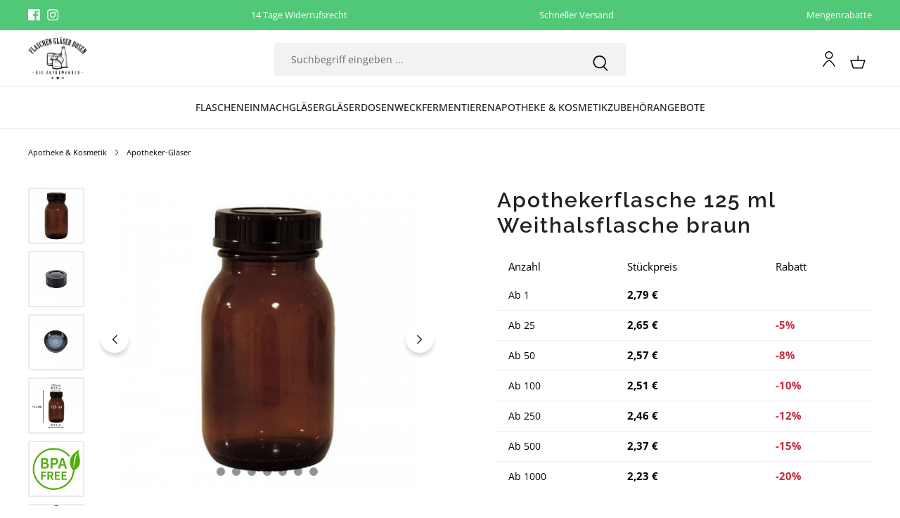

--- FILE ---
content_type: text/html; charset=UTF-8
request_url: https://flaschen-glaeser-und-dosen.de/Apothekerflasche-125-ml-Weithalsflasche-braun/VI1325KH125
body_size: 32185
content:
<!DOCTYPE html>
<html lang="de-DE"
      itemscope="itemscope"
      itemtype="https://schema.org/WebPage">


    
                            
    <head>
                                        <meta charset="utf-8">
            
                            <meta name="viewport"
                      content="width=device-width, initial-scale=1, shrink-to-fit=no">
            
                            <meta name="author"
                      content="">
                <meta name="robots"
                      content="index,follow">
                <meta name="revisit-after"
                      content="15 days">
                <meta name="keywords"
                      content="0,125, L, Apothekerflasche, Glasflasche, Glasbehaelter, braun, leere, Gewürzglas, Vorratsglas, Gewuerzdose, teedose, Gewuerzglas, Apothekerdose, weithalsflasche, flasche, luftdicht">
                <meta name="description"
                      content="Weithalsflasche 125 ml Apothekerglas Braunglas mit Schraubdeckel - günstig kaufen bei www.flaschen-glaeser-und-dosen.de">
            
                <meta property="og:type"
          content="product">
    <meta property="og:site_name"
          content="Flaschen, Gläser und Dosen">
    <meta property="og:url"
          content="https://flaschen-glaeser-und-dosen.de/Apothekerflasche-125-ml-Weithalsflasche-braun/VI1325KH125">
    <meta property="og:title"
          content="Weithalsflasche 125 ml Apothekerglas Braunglas mit Schraubdeckel">

    <meta property="og:description"
          content="Weithalsflasche 125 ml Apothekerglas Braunglas mit Schraubdeckel - günstig kaufen bei www.flaschen-glaeser-und-dosen.de">
    <meta property="og:image"
          content="https://flaschen-glaeser-und-dosen.de/media/40/0f/32/1756367358/125ml-apothekerflasche-mikken-weithalsflasche-braun-mit-schraubverschluss-vi1325kh125.jpg?ts=1756367383">

            <meta property="product:brand"
              content="mikken ART">
    
                        <meta property="product:price:amount"
          content="2.23">
    <meta property="product:price:currency"
          content="EUR">
    <meta property="product:product_link"
          content="https://flaschen-glaeser-und-dosen.de/Apothekerflasche-125-ml-Weithalsflasche-braun/VI1325KH125">

    <meta name="twitter:card"
          content="product">
    <meta name="twitter:site"
          content="Flaschen, Gläser und Dosen">
    <meta name="twitter:title"
          content="Weithalsflasche 125 ml Apothekerglas Braunglas mit Schraubdeckel">
    <meta name="twitter:description"
          content="Weithalsflasche 125 ml Apothekerglas Braunglas mit Schraubdeckel - günstig kaufen bei www.flaschen-glaeser-und-dosen.de">
    <meta name="twitter:image"
          content="https://flaschen-glaeser-und-dosen.de/media/40/0f/32/1756367358/125ml-apothekerflasche-mikken-weithalsflasche-braun-mit-schraubverschluss-vi1325kh125.jpg?ts=1756367383">

                            <meta itemprop="copyrightHolder"
                      content="Flaschen, Gläser und Dosen">
                <meta itemprop="copyrightYear"
                      content="">
                <meta itemprop="isFamilyFriendly"
                      content="false">
                <meta itemprop="image"
                      content="https://flaschen-glaeser-und-dosen.de/media/05/08/28/1702019448/Flaschen-Glaeser-Dosen-Logo-350px-black.png?ts=1750156809">
            
                <meta name="theme-color"
          content="#ffffff">

                                                

            
            
                    <link rel="icon" href="">
        
                            
            
    
    <link rel="canonical" href="https://flaschen-glaeser-und-dosen.de/Apothekerflasche-125-ml-Weithalsflasche-braun/VI1325KH125">

                    <title itemprop="name">
                    Weithalsflasche 125 ml Apothekerglas Braunglas mit Schraubdeckel            </title>
        
                                                                                    <link rel="stylesheet"
                      href="https://flaschen-glaeser-und-dosen.de/theme/409a0978ea79052f7cafc9f2a69fee04/css/all.css?1768229957">
                                    

            
            

                                                                                                                                                                                                                                                                                        
                    
    <script>
        window.features = JSON.parse('\u007B\u0022V6_5_0_0\u0022\u003Atrue,\u0022v6.5.0.0\u0022\u003Atrue,\u0022V6_6_0_0\u0022\u003Atrue,\u0022v6.6.0.0\u0022\u003Atrue,\u0022V6_7_0_0\u0022\u003Atrue,\u0022v6.7.0.0\u0022\u003Atrue,\u0022V6_8_0_0\u0022\u003Afalse,\u0022v6.8.0.0\u0022\u003Afalse,\u0022DISABLE_VUE_COMPAT\u0022\u003Atrue,\u0022disable.vue.compat\u0022\u003Atrue,\u0022ACCESSIBILITY_TWEAKS\u0022\u003Atrue,\u0022accessibility.tweaks\u0022\u003Atrue,\u0022TELEMETRY_METRICS\u0022\u003Afalse,\u0022telemetry.metrics\u0022\u003Afalse,\u0022FLOW_EXECUTION_AFTER_BUSINESS_PROCESS\u0022\u003Afalse,\u0022flow.execution.after.business.process\u0022\u003Afalse,\u0022PERFORMANCE_TWEAKS\u0022\u003Afalse,\u0022performance.tweaks\u0022\u003Afalse,\u0022CACHE_CONTEXT_HASH_RULES_OPTIMIZATION\u0022\u003Afalse,\u0022cache.context.hash.rules.optimization\u0022\u003Afalse,\u0022CACHE_REWORK\u0022\u003Afalse,\u0022cache.rework\u0022\u003Afalse,\u0022DEFERRED_CART_ERRORS\u0022\u003Afalse,\u0022deferred.cart.errors\u0022\u003Afalse,\u0022PRODUCT_ANALYTICS\u0022\u003Afalse,\u0022product.analytics\u0022\u003Afalse,\u0022REPEATED_PAYMENT_FINALIZE\u0022\u003Afalse,\u0022repeated.payment.finalize\u0022\u003Afalse,\u0022METEOR_TEXT_EDITOR\u0022\u003Afalse,\u0022meteor.text.editor\u0022\u003Afalse\u007D');
    </script>
        
                
                            <script nonce="HyWRi/ZQ8lo=">
        dataLayer = window.dataLayer || [];
                dataLayer.push({ ecommerce: null });
                dataLayer.push({"pageTitle":"Weithalsflasche 125 ml Apothekerglas Braunglas mit Schraubdeckel","pageSubCategory":"","pageCategoryID":"","pageSubCategoryID":"","pageCountryCode":"de-DE","pageLanguageCode":"Deutsch","pageVersion":1,"pageTestVariation":"1","pageValue":1,"pageAttributes":"1","pageCategory":"Product","productID":"018c444dd74472c6ac906ddbc53ed574","parentProductID":null,"productName":"Apothekerflasche  125 ml Weithalsflasche braun","productPrice":"2.79","productEAN":"4250629960858","productSku":"VI1325KH125","productManufacturerNumber":"VI1325KH125","productCategory":"Apotheker-Gl\u00e4ser","productCategoryID":"018c444d3a45732288d7a2d396bfb1ed","productCurrency":"EUR","visitorLoginState":"Logged Out","visitorType":"NOT LOGGED IN","visitorLifetimeValue":0,"visitorExistingCustomer":"No"});
                        dataLayer.push({"event":"view_item","ecommerce":{"currency":"EUR","value":2.79000000000000003552713678800500929355621337890625,"items":[{"item_name":"Apothekerflasche  125 ml Weithalsflasche braun","item_id":"VI1325KH125","price":2.79000000000000003552713678800500929355621337890625,"index":0,"item_list_name":"Category","quantity":1,"item_category":"Apotheker-Gl\u00e4ser","item_category2":"Apotheke & Kosmetik","item_list_id":"018c444d3a45732288d7a2d396bfb1ed","item_brand":"mikken ART"}]}});
                                                                            var dtgsConsentHandler = 'shopwareCmp';
    </script>
            
                        
    <script nonce="HyWRi/ZQ8lo=">
        (function e(){window.document.$emitter&&typeof window.document.$emitter.subscribe==="function"?window.document.$emitter.subscribe("CookieConfiguration_Update",t=>{t&&t.detail&&Object.prototype.hasOwnProperty.call(t.detail,"dtgsAllowGtmTracking")&&window.location.reload()}):setTimeout(e,100)})();
    </script>

            <script nonce="HyWRi/ZQ8lo=">
            window.dataLayer = window.dataLayer || [];
            var loadGTM = function(w,d,s,l,i){w[l]=w[l]||[];w[l].push({'gtm.start':
                    new Date().getTime(),event:'gtm.js'});var f=d.getElementsByTagName(s)[0],
                j=d.createElement(s),dl=l!='dataLayer'?'&l='+l:'';j.async=true;j.src=
                'https://www.googletagmanager.com/gtm.js?id='+i+dl;var n=d.querySelector('[nonce]');
            n&&j.setAttribute('nonce',n.nonce||n.getAttribute('nonce'));f.parentNode.insertBefore(j,f);
                    };
                            setTimeout(function () {
                    loadGTM(window,document,'script','dataLayer','GTM-T9VQ2HS');
                }, 500);
                    </script>
                
    <script>
        window.dtgsGtmConsentCookieName = 'dtgsAllowGtmTracking';
        window.dtgsGtmCustomServices = [];
    </script>

                                    
                <script nonce="HyWRi/ZQ8lo=">
            window.dataLayer = window.dataLayer || [];
            function gtag() { dataLayer.push(arguments); }

            (() => {
                const analyticsStorageEnabled = document.cookie.split(';').some((item) => item.trim().includes('dtgsAllowGtmTracking=1'));

                let googleAdsCookieName = 'google-ads-enabled';
                                    googleAdsCookieName = 'dtgsAllowGtmTracking';
                    window.googleAdsCookieName = 'dtgsAllowGtmTracking';
                
                const adsEnabled = document.cookie.split(';').some((item) => item.trim().includes(googleAdsCookieName + '=1'));

                // Always set a default consent for consent mode v2
                gtag('consent', 'default', {
                    'ad_user_data': adsEnabled ? 'granted' : 'denied',
                    'ad_storage': adsEnabled ? 'granted' : 'denied',
                    'ad_personalization': adsEnabled ? 'granted' : 'denied',
                    'analytics_storage': analyticsStorageEnabled ? 'granted' : 'denied'
                });
            })();
        </script>
    

    <!-- Shopware Analytics -->
    <script>
        window.shopwareAnalytics = {
            trackingId: '',
            merchantConsent: true,
            debug: false,
            storefrontController: 'Product',
            storefrontAction: 'index',
            storefrontRoute: 'frontend.detail.page',
            storefrontCmsPageType:  'product_detail' ,
        };
    </script>
    <!-- End Shopware Analytics -->
        


                            
            
                
                                    <script>
                    window.useDefaultCookieConsent = true;
                </script>
                    
                                    <script>
                window.activeNavigationId = '018c444d3a45732288d7a2d396bfb1ed';
                window.activeRoute = 'frontend.detail.page';
                window.activeRouteParameters = '\u007B\u0022_httpCache\u0022\u003Atrue,\u0022productId\u0022\u003A\u0022018c444dd74472c6ac906ddbc53ed574\u0022\u007D';
                window.router = {
                    'frontend.cart.offcanvas': '/checkout/offcanvas',
                    'frontend.cookie.offcanvas': '/cookie/offcanvas',
                    'frontend.cookie.groups': '/cookie/groups',
                    'frontend.checkout.finish.page': '/checkout/finish',
                    'frontend.checkout.info': '/widgets/checkout/info',
                    'frontend.menu.offcanvas': '/widgets/menu/offcanvas',
                    'frontend.cms.page': '/widgets/cms',
                    'frontend.cms.navigation.page': '/widgets/cms/navigation',
                    'frontend.country.country-data': '/country/country-state-data',
                    'frontend.app-system.generate-token': '/app-system/Placeholder/generate-token',
                    'frontend.gateway.context': '/gateway/context',
                    'frontend.cookie.consent.offcanvas': '/cookie/consent-offcanvas',
                    'frontend.account.login.page': '/account/login',
                    };
                window.salesChannelId = '018c444d49c77022bbbecdd5783747be';
            </script>
        

    <script>
        window.router['frontend.shopware_analytics.customer.data'] = '/storefront/script/shopware-analytics-customer'
    </script>

                                <script>
                
                window.breakpoints = JSON.parse('\u007B\u0022xs\u0022\u003A0,\u0022sm\u0022\u003A576,\u0022md\u0022\u003A768,\u0022lg\u0022\u003A992,\u0022xl\u0022\u003A1200,\u0022xxl\u0022\u003A1400\u007D');
            </script>
        
        
                                    
    
                        
    <script>
        window.validationMessages = JSON.parse('\u007B\u0022required\u0022\u003A\u0022Die\u0020Eingabe\u0020darf\u0020nicht\u0020leer\u0020sein.\u0022,\u0022email\u0022\u003A\u0022Ung\\u00fcltige\u0020E\u002DMail\u002DAdresse.\u0020Die\u0020E\u002DMail\u0020ben\\u00f6tigt\u0020das\u0020Format\u0020\\\u0022nutzer\u0040beispiel.de\\\u0022.\u0022,\u0022confirmation\u0022\u003A\u0022Ihre\u0020Eingaben\u0020sind\u0020nicht\u0020identisch.\u0022,\u0022minLength\u0022\u003A\u0022Die\u0020Eingabe\u0020ist\u0020zu\u0020kurz.\u0022,\u0022grecaptcha\u0022\u003A\u0022Bitte\u0020akzeptieren\u0020Sie\u0020die\u0020technisch\u0020erforderlichen\u0020Cookies,\u0020um\u0020die\u0020reCAPTCHA\u002D\\u00dcberpr\\u00fcfung\u0020zu\u0020erm\\u00f6glichen.\u0022\u007D');
    </script>
        
        
                                                        <script>
                        window.themeJsPublicPath = 'https://flaschen-glaeser-und-dosen.de/theme/409a0978ea79052f7cafc9f2a69fee04/js/';
                    </script>
                                            <script type="text/javascript" src="https://flaschen-glaeser-und-dosen.de/theme/409a0978ea79052f7cafc9f2a69fee04/js/storefront/storefront.js?1768229957" defer></script>
                                            <script type="text/javascript" src="https://flaschen-glaeser-und-dosen.de/theme/409a0978ea79052f7cafc9f2a69fee04/js/swag-pay-pal/swag-pay-pal.js?1768229957" defer></script>
                                            <script type="text/javascript" src="https://flaschen-glaeser-und-dosen.de/theme/409a0978ea79052f7cafc9f2a69fee04/js/dne-custom-css-js/dne-custom-css-js.js?1768229957" defer></script>
                                            <script type="text/javascript" src="https://flaschen-glaeser-und-dosen.de/theme/409a0978ea79052f7cafc9f2a69fee04/js/dreisc-cms-pro/dreisc-cms-pro.js?1768229957" defer></script>
                                            <script type="text/javascript" src="https://flaschen-glaeser-und-dosen.de/theme/409a0978ea79052f7cafc9f2a69fee04/js/dtgs-google-tag-manager-sw6/dtgs-google-tag-manager-sw6.js?1768229957" defer></script>
                                            <script type="text/javascript" src="https://flaschen-glaeser-und-dosen.de/theme/409a0978ea79052f7cafc9f2a69fee04/js/cbax-modul-analytics/cbax-modul-analytics.js?1768229957" defer></script>
                                            <script type="text/javascript" src="https://flaschen-glaeser-und-dosen.de/theme/409a0978ea79052f7cafc9f2a69fee04/js/swag-amazon-pay/swag-amazon-pay.js?1768229957" defer></script>
                                            <script type="text/javascript" src="https://flaschen-glaeser-und-dosen.de/theme/409a0978ea79052f7cafc9f2a69fee04/js/pickware-dhl/pickware-dhl.js?1768229957" defer></script>
                                            <script type="text/javascript" src="https://flaschen-glaeser-und-dosen.de/theme/409a0978ea79052f7cafc9f2a69fee04/js/pickware-shipping-bundle/pickware-shipping-bundle.js?1768229957" defer></script>
                                            <script type="text/javascript" src="https://flaschen-glaeser-und-dosen.de/theme/409a0978ea79052f7cafc9f2a69fee04/js/swag-analytics/swag-analytics.js?1768229957" defer></script>
                                            <script type="text/javascript" src="https://flaschen-glaeser-und-dosen.de/theme/409a0978ea79052f7cafc9f2a69fee04/js/atl-katana-theme/atl-katana-theme.js?1768229957" defer></script>
                                                        

    
    

    
        
        
        
        
    
        
        

                                
    <script>
        window.mollie_javascript_use_shopware = '0'
    </script>

            <script type="text/javascript" src="https://flaschen-glaeser-und-dosen.de/bundles/molliepayments/mollie-payments.js?1768229876" defer></script>
    

    </head>

        <body class="is-ctl-product is-act-index is-active-route-frontend-detail-page">

    
    
                
                
                            <noscript class="noscript-main">
                
    <div role="alert"
         aria-live="polite"
         class="alert alert-info d-flex align-items-center">

        
                    <div class="alert-content-container">
                                                    
                                                            Um unseren Shop in vollem Umfang nutzen zu können, empfehlen wir Ihnen Javascript in Ihrem Browser zu aktivieren.
                                    
                                                                </div>
            </div>
            </noscript>
        
    
    <!-- Google Tag Manager Noscript -->
            <noscript class="noscript-gtm">
            <iframe src="https://www.googletagmanager.com/ns.html?id=GTM-T9VQ2HS"
                    height="0"
                    width="0"
                    style="display:none;visibility:hidden">
            </iframe>
        </noscript>
        <!-- End Google Tag Manager Noscript -->

                                        
                
    
            
            <nav class="top-bar d-block" aria-label="Shop-Einstellungen">
            <div class="container">
                <div class="row">
                                            <div class="col-12 d-flex justify-content-center justify-content-md-around justify-content-lg-between">

                                                                                                <div class="top-bar-item-first d-none d-md-flex align-items-center">
                                                                                                                                    <div class="top-bar-social-media">
                                                                            <a href="https://www.facebook.com/flaschenglaeserdosen"
               title="Facebook"
               target="_blank"
               rel="noopener">
                                <span class="icon icon-facebook icon-xs icon-social "><svg xmlns="http://www.w3.org/2000/svg" xmlns:xlink="http://www.w3.org/1999/xlink" width="24" height="24" viewBox="0 0 24 24"><defs><path d="M12.9,24H1.3C0.5,24,0,23.4,0,22.7V1.3C0,0.5,0.6,0,1.3,0h21.4C23.5,0,24,0.6,24,1.3v21.4c0,0.8-0.6,1.3-1.3,1.3h-6.1v-9.3 h3.1l0.5-3.7h-3.5V8.7c0-1.1,0.3-1.8,1.8-1.8h1.9V3.7c-0.3,0-1.4-0.2-2.7-0.2C15,3.5,13,5.3,13,8.3V11H9.8v3.7H13L12.9,24L12.9,24z" id="icons-katana-facebook" /></defs><use xlink:href="#icons-katana-facebook" fill="#758CA3" fill-rule="evenodd" /></svg></span>                </a>
            
                
                        <a href="https://www.instagram.com/flaschenglaeserunddosen/"
               title="Instagram"
               target="_blank"
               rel="noopener">
                                <span class="icon icon-instagram icon-xs icon-social "><svg xmlns="http://www.w3.org/2000/svg" xmlns:xlink="http://www.w3.org/1999/xlink" width="24" height="24" viewBox="0 0 24 24"><defs><path d="M12.2,0c-3.2,0-3.7,0-5,0C5.9,0,5.1,0.3,4.3,0.5C3.5,1,2.8,1.3,2.2,2.1C1.4,2.7,1,3.4,0.7,4.2S0.2,5.8,0.1,7.1 c0,1.3,0,1.8,0,5s0,3.7,0,5s0.3,2.1,0.5,2.9c0.3,0.8,0.6,1.4,1.4,2.1c0.6,0.6,1.3,1.1,2.1,1.4S5.7,24,7,24s1.8,0,5,0s3.7,0,5,0 s2.1-0.3,2.9-0.5c0.8-0.3,1.4-0.6,2.1-1.4c0.6-0.6,1.1-1.3,1.4-2.1c0.3-0.8,0.5-1.6,0.5-2.9s0-1.8,0-5s0-3.7,0-5S23.6,5,23.4,4.2 c-0.3-0.8-0.6-1.4-1.4-2.1c-0.6-0.6-1.3-1.1-2.1-1.4c-0.8-0.3-1.6-0.5-2.9-0.5C15.9,0,15.4,0,12.2,0z M12.2,2.3c3.2,0,3.5,0,4.8,0 c1.1,0,1.8,0.3,2.3,0.5c0.6,0.2,1,0.5,1.4,1c0.5,0.5,0.6,0.8,1,1.4c0.2,0.5,0.3,1.1,0.5,2.3c0,1.3,0,1.6,0,4.8s0,3.5,0,4.8 c0,1.1-0.3,1.8-0.5,2.3c-0.2,0.6-0.5,1-1,1.4s-0.8,0.6-1.4,1c-0.5,0.2-1.1,0.3-2.3,0.5c-1.3,0-1.6,0-4.8,0s-3.5,0-4.8,0 c-1.1,0-1.8-0.3-2.3-0.5c-0.6-0.2-1-0.5-1.4-1c-0.5-0.5-0.6-0.8-1-1.4c-0.2-0.5-0.3-1.1-0.5-2.3c0-1.3,0-1.6,0-4.8s0-3.5,0-4.8 c0-1.1,0.3-1.8,0.5-2.3C3,4.3,3.3,4,3.6,3.5c0.5-0.3,0.8-0.6,1.4-0.8c0.5-0.2,1.1-0.3,2.3-0.5C8.6,2.3,8.9,2.3,12.2,2.3z M12.2,5.8 c-3.4,0-6.3,2.7-6.3,6.3c0,3.4,2.7,6.3,6.3,6.3c3.4,0,6.3-2.7,6.3-6.3C18.4,8.7,15.5,5.8,12.2,5.8z M12.2,16.1c-2.3,0-4-1.8-4-4 s1.8-4,4-4s4,1.8,4,4S14.4,16.1,12.2,16.1z M20.1,5.6c0,0.8-0.6,1.4-1.4,1.4c-0.8,0-1.4-0.6-1.4-1.4s0.6-1.4,1.4-1.4 C19.4,4.2,20.1,4.8,20.1,5.6z" id="icons-katana-instagram" /></defs><use xlink:href="#icons-katana-instagram" fill="#758CA3" fill-rule="evenodd" /></svg></span>                </a>
            
                
                
                
                
                                                                </div>
                                                                                    
                                                                                                                                                                </div>
                                                            
                                                                                                                                        <div class="top-bar-item d-flex">
                                                                                                                                                
                                                    <span>
                                                        14 Tage Widerrufsrecht
                                                    </span>
                                                                                                                                    </div>
                                                                                                                                                <div class="top-bar-item d-none d-md-flex">
                                                                                                                                                
                                                    <span>
                                                        Schneller Versand
                                                    </span>
                                                                                                                                    </div>
                                                                                                                                                <div class="top-bar-item d-none d-lg-flex">
                                                                                                                                                
                                                    <span>
                                                        Mengenrabatte
                                                    </span>
                                                                                                                                    </div>
                                                                                                                                                                    
                                                                                        
                        </div>
                                    </div>
            </div>
        </nav>
        
            
    
        <header class="header-main">
                <div class="header">
        <div class="container">
                                
        <div data-atl-search-overlay="true">
                <div class="row align-items-center header-row">
                <div class="col-12 col-md header-logo-col d-none d-md-flex align-items-md-center">
            <div class="header-logo-main text-center">
                    <a class="header-logo-main-link"
               href="/"
               title="Zur Startseite gehen">
                    
                                <picture class="header-logo-picture d-block m-auto">
                                                                            
                                                                            
                                                                                    <img src="https://flaschen-glaeser-und-dosen.de/media/05/08/28/1702019448/Flaschen-Glaeser-Dosen-Logo-350px-black.png?ts=1750156809"
                                     alt="Zur Startseite gehen"
                                     class="img-fluid header-logo-main-img">
                                                                        </picture>
                
                </a>
            </div>
    </div>

                        <div class="col-5 header-search-col d-none d-md-flex align-items-md-center mx-md-3">
            
    <div class="collapse">
        <div class="header-search my-2 m-sm-auto">
                                            <form action="/search"
                      method="get"
                      data-search-widget="true"
                      data-search-widget-options="{&quot;searchWidgetMinChars&quot;:2}"
                      data-url="/suggest?search="
                      class="header-search-form js-search-form">
                                            <div class="input-group">
                                <input
        type="search"
        name="search"
        class="form-control header-search-input"
        autocomplete="off"
        autocapitalize="off"
        placeholder="Suchbegriff eingeben ..."
        aria-label="Suchbegriff eingeben ..."
        role="combobox"
        aria-autocomplete="list"
        aria-controls="search-suggest-listbox"
        aria-expanded="false"
        aria-describedby="search-suggest-result-info"
        value="">

                                <button type="submit"
            class="btn header-search-btn"
            aria-label="Suchen">
        <span class="header-search-icon d-flex justify-content-center align-items-center">
                            <span class="icon icon-search icon-black"><svg xmlns="http://www.w3.org/2000/svg" xmlns:xlink="http://www.w3.org/1999/xlink" width="24" height="24" viewBox="0 0 24 24"><defs><path d="M17.9,16.8l5.5,6L22,24l-5.5-6c-1.7,1.2-3.7,1.9-5.9,1.9c-5.5,0-10-4.4-10-10S5,0,10.6,0s10,4.4,10,10 C20.6,12.5,19.6,14.9,17.9,16.8z M10.6,18c4.4,0,8.2-3.6,8.2-8s-3.6-8-8.2-8s-8.2,3.6-8.2,8S6.1,18,10.6,18z" id="icons-katana-search" /></defs><use xlink:href="#icons-katana-search" fill="#758CA3" fill-rule="evenodd" /></svg></span>            </span>
    </button>

                                                            <button class="btn header-close-btn js-search-close-btn d-none"
                                        type="button"
                                        aria-label="Die Dropdown-Suche schließen">
                                    <span class="header-close-icon">
                                                        <span class="icon icon-x" aria-hidden="true">
                                        <svg xmlns="http://www.w3.org/2000/svg" xmlns:xlink="http://www.w3.org/1999/xlink" width="24" height="24" viewBox="0 0 24 24"><defs><path d="m10.5858 12-7.293-7.2929c-.3904-.3905-.3904-1.0237 0-1.4142.3906-.3905 1.0238-.3905 1.4143 0L12 10.5858l7.2929-7.293c.3905-.3904 1.0237-.3904 1.4142 0 .3905.3906.3905 1.0238 0 1.4143L13.4142 12l7.293 7.2929c.3904.3905.3904 1.0237 0 1.4142-.3906.3905-1.0238.3905-1.4143 0L12 13.4142l-7.2929 7.293c-.3905.3904-1.0237.3904-1.4142 0-.3905-.3906-.3905-1.0238 0-1.4143L10.5858 12z" id="icons-default-x" /></defs><use xlink:href="#icons-default-x" fill="#758CA3" fill-rule="evenodd" /></svg>
                    </span>
                                        </span>
                                </button>
                                                    </div>
                                    </form>
            
                    </div>
    </div>
        </div>
    
                            <div class="col-12 order-1 col-sm-auto order-sm-2 header-actions-col">
                    <div class="row g-0">
                            <div class="col-auto d-md-none">
        <div class="menu-button">
                                                                    <button
                                            class="btn nav-main-toggle-btn header-actions-btn"
                                            type="button"
                                            data-off-canvas-menu="true"
                                            aria-label="Menü"
                                        >
                                                                <span class="icon icon-stack"><svg xmlns="http://www.w3.org/2000/svg" xmlns:xlink="http://www.w3.org/1999/xlink" width="24" height="24" viewBox="0 0 24 24"><defs><g id="icons-katana-stack"><path d="M21.9,12.9H2.1c-0.5,0-0.9-0.4-0.9-0.9s0.4-0.9,0.9-0.9h19.8c0.5,0,0.9,0.4,0.9,0.9S22.4,12.9,21.9,12.9z"/><path d="M21.9,6H2.1C1.6,6,1.2,5.6,1.2,5.1s0.4-0.9,0.9-0.9h19.8c0.5,0,0.9,0.4,0.9,0.9S22.4,6,21.9,6z"/><path d="M21.9,19.8H2.1c-0.5,0-0.9-0.4-0.9-0.9c0-0.5,0.4-0.9,0.9-0.9h19.8c0.5,0,0.9,0.4,0.9,0.9C22.8,19.4,22.4,19.8,21.9,19.8z" /></g></defs><use xlink:href="#icons-katana-stack" fill="#758CA3" fill-rule="evenodd" /></svg></span>                                            </button>
                                    
                    </div>
    </div>

                            <div class="col-auto d-md-none">
            <button class="btn header-actions-btn js-search-toggle-btn"
            type="button"
            aria-label="Suchen">
                        <span class="icon icon-search"><svg xmlns="http://www.w3.org/2000/svg" xmlns:xlink="http://www.w3.org/1999/xlink" width="24" height="24" viewBox="0 0 24 24"><defs><path d="M17.9,16.8l5.5,6L22,24l-5.5-6c-1.7,1.2-3.7,1.9-5.9,1.9c-5.5,0-10-4.4-10-10S5,0,10.6,0s10,4.4,10,10 C20.6,12.5,19.6,14.9,17.9,16.8z M10.6,18c4.4,0,8.2-3.6,8.2-8s-3.6-8-8.2-8s-8.2,3.6-8.2,8S6.1,18,10.6,18z" id="icons-katana-search" /></defs><use xlink:href="#icons-katana-search" fill="#758CA3" fill-rule="evenodd" /></svg></span>    
            </button>
    </div>

            <div class="col d-md-none">
            <div class="header-logo-col">
                    <div class="header-logo-main text-center">
                    <a class="header-logo-main-link"
               href="/"
               title="Zur Startseite gehen">
                    
                                <picture class="header-logo-picture d-block m-auto">
                                                                            
                                                                            
                                                                                    <img src="https://flaschen-glaeser-und-dosen.de/media/05/08/28/1702019448/Flaschen-Glaeser-Dosen-Logo-350px-black.png?ts=1750156809"
                                     alt="Zur Startseite gehen"
                                     class="img-fluid header-logo-main-img">
                                                                        </picture>
                
                </a>
            </div>
            </div>
        </div>
    
                        
                                                    <div class="col-auto">
                                <div class="account-menu">
                                                <a class="btn account-menu-btn header-actions-btn"
           href="/account/login"
           title="Ihr Konto">
                                            <span class="icon icon-avatar"><svg xmlns="http://www.w3.org/2000/svg" xmlns:xlink="http://www.w3.org/1999/xlink" width="24" height="24" viewBox="0 0 24 24"><defs><path d="M21.645 22.866a28.717 28.717 0 0 0-6.46-7.817c-2.322-1.892-4.048-1.892-6.37 0a28.74 28.74 0 0 0-6.46 7.817.75.75 0 0 0 1.294.76 27.264 27.264 0 0 1 6.113-7.413A3.98 3.98 0 0 1 12 15.125a3.81 3.81 0 0 1 2.236 1.088 27.252 27.252 0 0 1 6.115 7.412.75.75 0 1 0 1.294-.76zM12 12.002A6.01 6.01 0 0 0 18.003 6 6.003 6.003 0 1 0 12 12.002zm0-10.505a4.502 4.502 0 1 1 0 9.005 4.502 4.502 0 0 1 0-9.005z" id="icons-katana-avatar" /></defs><use xlink:href="#icons-katana-avatar" fill="#758CA3" fill-rule="evenodd" /></svg></span>                
                    </a>
                                    </div>
                            </div>
                        
                                                    <div class="col-auto">
                                <div
                                    class="header-cart"
                                    data-off-canvas-cart="true"
                                >
                                    <a
                                        class="btn header-cart-btn header-actions-btn"
                                        href="/checkout/cart"
                                        data-cart-widget="true"
                                        title="Warenkorb"
                                        aria-labelledby="cart-widget-aria-label"
                                        aria-haspopup="true"
                                    >
                                            <span class="header-cart-icon position-relative d-flex justify-content-center align-items-center">
                        <span class="icon icon-bag"><svg xmlns="http://www.w3.org/2000/svg" xmlns:xlink="http://www.w3.org/1999/xlink" width="24" height="24" viewBox="0 0 24 24"><defs><path d="M11.4,7.8V1.3h1.7v6.5h10.8l-4.3,13.6H4.4L0.1,7.8H11.4z M2.4,9.5l3.3,10.2h12.7l3.3-10.2L2.4,9.5L2.4,9.5z" id="icons-katana-bag" /></defs><use xlink:href="#icons-katana-bag" fill="#758CA3" fill-rule="evenodd" /></svg></span>    
            </span>

                                        </a>
                                </div>
                            </div>
                                            </div>
                </div>
                    </div>
    

                        
    
            <div class="search-overlay d-none search-overlay-js">
                            <div class="search-overlay-container">
                                            <div class="search-overlay-col">
                                                            
    <div class="collapse">
        <div class="header-search my-2 m-sm-auto">
                                            <form action="/search"
                      method="get"
                      data-search-widget="true"
                      data-search-widget-options="{&quot;searchWidgetMinChars&quot;:2}"
                      data-url="/suggest?search="
                      class="header-search-form js-search-form">
                                            <div class="input-group">
                                <input
        type="search"
        name="search"
        class="form-control header-search-input"
        autocomplete="off"
        autocapitalize="off"
        placeholder="Suchbegriff eingeben ..."
        aria-label="Suchbegriff eingeben ..."
        role="combobox"
        aria-autocomplete="list"
        aria-controls="search-suggest-listbox"
        aria-expanded="false"
        aria-describedby="search-suggest-result-info"
        value="">

                                <button type="submit"
            class="btn header-search-btn"
            aria-label="Suchen">
        <span class="header-search-icon d-flex justify-content-center align-items-center">
                            <span class="icon icon-search icon-black"><svg xmlns="http://www.w3.org/2000/svg" xmlns:xlink="http://www.w3.org/1999/xlink" width="24" height="24" viewBox="0 0 24 24"><defs><path d="M17.9,16.8l5.5,6L22,24l-5.5-6c-1.7,1.2-3.7,1.9-5.9,1.9c-5.5,0-10-4.4-10-10S5,0,10.6,0s10,4.4,10,10 C20.6,12.5,19.6,14.9,17.9,16.8z M10.6,18c4.4,0,8.2-3.6,8.2-8s-3.6-8-8.2-8s-8.2,3.6-8.2,8S6.1,18,10.6,18z" id="icons-katana-search" /></defs><use xlink:href="#icons-katana-search" fill="#758CA3" fill-rule="evenodd" /></svg></span>            </span>
    </button>

                                                            <button class="btn header-close-btn js-search-close-btn d-none"
                                        type="button"
                                        aria-label="Die Dropdown-Suche schließen">
                                    <span class="header-close-icon">
                                                        <span class="icon icon-x" aria-hidden="true">
                                        <svg xmlns="http://www.w3.org/2000/svg" xmlns:xlink="http://www.w3.org/1999/xlink" width="24" height="24" viewBox="0 0 24 24"><use xlink:href="#icons-default-x" fill="#758CA3" fill-rule="evenodd" /></svg>
                    </span>
                                        </span>
                                </button>
                                                    </div>
                                    </form>
            
                    </div>
    </div>
                            
                                                            <button class="btn close-search-overlay-btn close-search-js"
                                        title="Suche schließen">
                                                    <span class="icon icon-x icon-xs icon-black"><svg xmlns="http://www.w3.org/2000/svg" xmlns:xlink="http://www.w3.org/1999/xlink" width="24" height="24" viewBox="0 0 24 24"><defs><g id="icons-katana-x"><path d="M1.2,24C0.6,24,0,23.4,0,22.8c0-0.3,0.1-0.6,0.3-0.8L22,0.4c0.5-0.5,1.2-0.5,1.7,0c0.5,0.5,0.5,1.2,0,1.7L2,23.6 C1.8,23.8,1.5,24,1.2,24L1.2,24z"/><path d="M22.8,24c-0.3,0-0.6-0.1-0.8-0.3L0.4,2c-0.5-0.5-0.5-1.2,0-1.7s1.2-0.5,1.7,0L23.6,22c0.5,0.5,0.5,1.2,0,1.7 C23.4,23.8,23.1,24,22.8,24z"/></g></defs><use xlink:href="#icons-katana-x" fill="#758CA3" fill-rule="evenodd" /></svg></span>                                    </button>
                                                    </div>
                    
                                            <div class="search-overlay-results">
                                                    </div>
                                    </div>
                    </div>
                </div>
                    </div>
    </div>

            <div class="nav-main">
                                <div class="container">
        
            <nav class="navbar navbar-expand-lg main-navigation-menu"
         itemscope="itemscope"
         itemtype="https://schema.org/SiteNavigationElement"
         data-navbar="true"
         data-navbar-options="{&quot;pathIdList&quot;:[&quot;018c444d33e77363920fb7422792166a&quot;]}"
         aria-label="Hauptnavigation">
        <div class="collapse navbar-collapse">
            <ul class="navbar-nav main-navigation-menu-list flex-wrap">
                
                                                    
                                                                                                                                                                                                                                
                                        
            <li class="nav-item nav-item-018c444d33e77363920fb7422792166a dropdown position-static">
            <a class="nav-link nav-item-018c444d33e77363920fb7422792166a-link root main-navigation-link p-2 dropdown-toggle"
               href="https://flaschen-glaeser-und-dosen.de/flaschen/"
               data-bs-toggle="dropdown"                              itemprop="url"
               title="Flaschen">
                <span itemprop="name" class="main-navigation-link-text">Flaschen</span>
            </a>
                            <div class="dropdown-menu w-100 p-4">
                            
    
        <div class="container">
                <div class="row navigation-flyout-content">
                <div class="col-12 col-xl">
        <div class="navigation-flyout-categories is-root">
                                                            
                
    <div class="row navigation-flyout-categories is-level-0">
                                                        
                
    <div class="col-2 navigation-flyout-column is-level-0">
                    
            
                            <a class="nav-item nav-link navigation-flyout-link is-level-0"
                   href="https://flaschen-glaeser-und-dosen.de/Flaschen/Flaschen-mit-Schraubverschluss/"
                   itemprop="url"
                                      title="Flaschen mit Schraubverschluss">
                    
                    <span itemprop="name">Flaschen mit Schraubverschluss</span>
                </a>
                    
                                                                            
    
    <div class="navigation-flyout-categories is-level-1">
                                                        
                
    <div class="col navigation-flyout-column is-level-1">
                    
            
                            <a class="nav-item nav-link navigation-flyout-link is-level-1"
                   href="https://flaschen-glaeser-und-dosen.de/Flaschen/Flaschen-mit-Schraubverschluss/bis-100-ml/"
                   itemprop="url"
                                      title="bis 100 ml">
                    
                    <span itemprop="name">bis 100 ml</span>
                </a>
                    
                                                                
            </div>
                                                        
                
    <div class="col navigation-flyout-column is-level-1">
                    
            
                            <a class="nav-item nav-link navigation-flyout-link is-level-1"
                   href="https://flaschen-glaeser-und-dosen.de/Flaschen/Flaschen-mit-Schraubverschluss/bis-250-ml/"
                   itemprop="url"
                                      title="bis 250 ml">
                    
                    <span itemprop="name">bis 250 ml</span>
                </a>
                    
                                                                
            </div>
                                                        
                
    <div class="col navigation-flyout-column is-level-1">
                    
            
                            <a class="nav-item nav-link navigation-flyout-link is-level-1"
                   href="https://flaschen-glaeser-und-dosen.de/Flaschen/Flaschen-mit-Schraubverschluss/bis-500-ml/"
                   itemprop="url"
                                      title="bis 500 ml">
                    
                    <span itemprop="name">bis 500 ml</span>
                </a>
                    
                                                                
            </div>
                                                        
                
    <div class="col navigation-flyout-column is-level-1">
                    
            
                            <a class="nav-item nav-link navigation-flyout-link is-level-1"
                   href="https://flaschen-glaeser-und-dosen.de/Flaschen/Flaschen-mit-Schraubverschluss/bis-1000-ml/"
                   itemprop="url"
                                      title="bis 1000 ml">
                    
                    <span itemprop="name">bis 1000 ml</span>
                </a>
                    
                                                                
            </div>
                                                        
                
    <div class="col navigation-flyout-column is-level-1">
                    
            
                            <a class="nav-item nav-link navigation-flyout-link is-level-1"
                   href="https://flaschen-glaeser-und-dosen.de/Flaschen/Flaschen-mit-Schraubverschluss/ueber-1000-ml/"
                   itemprop="url"
                                      title="über 1000 ml">
                    
                    <span itemprop="name">über 1000 ml</span>
                </a>
                    
                                                                
            </div>
            </div>
                                            
            </div>
                                                        
                
    <div class="col-2 navigation-flyout-column is-level-0">
                    
            
                            <a class="nav-item nav-link navigation-flyout-link is-level-0"
                   href="https://flaschen-glaeser-und-dosen.de/Flaschen/Flaschen-mit-Twist-Off-Deckeln/"
                   itemprop="url"
                                      title="Flaschen mit Twist-Off Deckeln">
                    
                    <span itemprop="name">Flaschen mit Twist-Off Deckeln</span>
                </a>
                    
                                                                            
    
    <div class="navigation-flyout-categories is-level-1">
                                                        
                
    <div class="col navigation-flyout-column is-level-1">
                    
            
                            <a class="nav-item nav-link navigation-flyout-link is-level-1"
                   href="https://flaschen-glaeser-und-dosen.de/Flaschen/Flaschen-mit-Twist-Off-Deckeln/bis-250-ml/"
                   itemprop="url"
                                      title="bis 250 ml">
                    
                    <span itemprop="name">bis 250 ml</span>
                </a>
                    
                                                                
            </div>
                                                        
                
    <div class="col navigation-flyout-column is-level-1">
                    
            
                            <a class="nav-item nav-link navigation-flyout-link is-level-1"
                   href="https://flaschen-glaeser-und-dosen.de/Flaschen/Flaschen-mit-Twist-Off-Deckeln/bis-500-ml/"
                   itemprop="url"
                                      title="bis 500 ml">
                    
                    <span itemprop="name">bis 500 ml</span>
                </a>
                    
                                                                
            </div>
                                                        
                
    <div class="col navigation-flyout-column is-level-1">
                    
            
                            <a class="nav-item nav-link navigation-flyout-link is-level-1"
                   href="https://flaschen-glaeser-und-dosen.de/Flaschen/Flaschen-mit-Twist-Off-Deckeln/bis-1000-ml/"
                   itemprop="url"
                                      title="bis 1000 ml">
                    
                    <span itemprop="name">bis 1000 ml</span>
                </a>
                    
                                                                
            </div>
            </div>
                                            
            </div>
                                                        
                
    <div class="col-2 navigation-flyout-column is-level-0">
                    
            
                            <a class="nav-item nav-link navigation-flyout-link is-level-0"
                   href="https://flaschen-glaeser-und-dosen.de/Flaschen/Flaschen-mit-Buegelverschluss/"
                   itemprop="url"
                                      title="Flaschen mit Bügelverschluss">
                    
                    <span itemprop="name">Flaschen mit Bügelverschluss</span>
                </a>
                    
                                                                            
    
    <div class="navigation-flyout-categories is-level-1">
                                                        
                
    <div class="col navigation-flyout-column is-level-1">
                    
            
                            <a class="nav-item nav-link navigation-flyout-link is-level-1"
                   href="https://flaschen-glaeser-und-dosen.de/Flaschen/Flaschen-mit-Buegelverschluss/bis-100-ml/"
                   itemprop="url"
                                      title="bis 100 ml">
                    
                    <span itemprop="name">bis 100 ml</span>
                </a>
                    
                                                                
            </div>
                                                        
                
    <div class="col navigation-flyout-column is-level-1">
                    
            
                            <a class="nav-item nav-link navigation-flyout-link is-level-1"
                   href="https://flaschen-glaeser-und-dosen.de/Flaschen/Flaschen-mit-Buegelverschluss/bis-500-ml/"
                   itemprop="url"
                                      title="bis 500 ml">
                    
                    <span itemprop="name">bis 500 ml</span>
                </a>
                    
                                                                
            </div>
                                                        
                
    <div class="col navigation-flyout-column is-level-1">
                    
            
                            <a class="nav-item nav-link navigation-flyout-link is-level-1"
                   href="https://flaschen-glaeser-und-dosen.de/Flaschen/Flaschen-mit-Buegelverschluss/bis-1000-ml/"
                   itemprop="url"
                                      title="bis 1000 ml">
                    
                    <span itemprop="name">bis 1000 ml</span>
                </a>
                    
                                                                
            </div>
                                                        
                
    <div class="col navigation-flyout-column is-level-1">
                    
            
                            <a class="nav-item nav-link navigation-flyout-link is-level-1"
                   href="https://flaschen-glaeser-und-dosen.de/Flaschen/Flaschen-mit-Buegelverschluss/ueber-1000-ml/"
                   itemprop="url"
                                      title="über 1000 ml">
                    
                    <span itemprop="name">über 1000 ml</span>
                </a>
                    
                                                                
            </div>
            </div>
                                            
            </div>
                                                        
                
    <div class="col-2 navigation-flyout-column is-level-0">
                    
            
                            <a class="nav-item nav-link navigation-flyout-link is-level-0"
                   href="https://flaschen-glaeser-und-dosen.de/Flaschen-mit-Korken-Stopfen/"
                   itemprop="url"
                                      title="Flaschen mit Korken/Stopfen">
                    
                    <span itemprop="name">Flaschen mit Korken/Stopfen</span>
                </a>
                    
                                                                            
    
    <div class="navigation-flyout-categories is-level-1">
                                                        
                
    <div class="col navigation-flyout-column is-level-1">
                    
            
                            <a class="nav-item nav-link navigation-flyout-link is-level-1"
                   href="https://flaschen-glaeser-und-dosen.de/Flaschen/Flaschen-mit-Korken-Stopfen/bis-100-ml/"
                   itemprop="url"
                                      title="bis 100 ml">
                    
                    <span itemprop="name">bis 100 ml</span>
                </a>
                    
                                                                
            </div>
                                                        
                
    <div class="col navigation-flyout-column is-level-1">
                    
            
                            <a class="nav-item nav-link navigation-flyout-link is-level-1"
                   href="https://flaschen-glaeser-und-dosen.de/Flaschen/Flaschen-mit-Korken-Stopfen/bis-250-ml/"
                   itemprop="url"
                                      title="bis 250 ml">
                    
                    <span itemprop="name">bis 250 ml</span>
                </a>
                    
                                                                
            </div>
                                                        
                
    <div class="col navigation-flyout-column is-level-1">
                    
            
                            <a class="nav-item nav-link navigation-flyout-link is-level-1"
                   href="https://flaschen-glaeser-und-dosen.de/Flaschen/Flaschen-mit-Korken-Stopfen/bis-500-ml/"
                   itemprop="url"
                                      title="bis 500 ml">
                    
                    <span itemprop="name">bis 500 ml</span>
                </a>
                    
                                                                
            </div>
                                                        
                
    <div class="col navigation-flyout-column is-level-1">
                    
            
                            <a class="nav-item nav-link navigation-flyout-link is-level-1"
                   href="https://flaschen-glaeser-und-dosen.de/Flaschen/Flaschen-mit-Korken-Stopfen/bis-1000-ml/"
                   itemprop="url"
                                      title="bis 1000 ml">
                    
                    <span itemprop="name">bis 1000 ml</span>
                </a>
                    
                                                                
            </div>
            </div>
                                            
            </div>
                                                        
                
    <div class="col-2 navigation-flyout-column is-level-0">
                    
            
                            <a class="nav-item nav-link navigation-flyout-link is-level-0"
                   href="https://flaschen-glaeser-und-dosen.de/Flaschen/Flaschen-mit-Ausgiesser/"
                   itemprop="url"
                                      title="Flaschen mit Ausgießer">
                    
                    <span itemprop="name">Flaschen mit Ausgießer</span>
                </a>
                    
                                                                            
    
    <div class="navigation-flyout-categories is-level-1">
                                                        
                
    <div class="col navigation-flyout-column is-level-1">
                    
            
                            <a class="nav-item nav-link navigation-flyout-link is-level-1"
                   href="https://flaschen-glaeser-und-dosen.de/Flaschen/Flaschen-mit-Ausgiesser/bis-100-ml/"
                   itemprop="url"
                                      title="bis 100 ml">
                    
                    <span itemprop="name">bis 100 ml</span>
                </a>
                    
                                                                
            </div>
                                                        
                
    <div class="col navigation-flyout-column is-level-1">
                    
            
                            <a class="nav-item nav-link navigation-flyout-link is-level-1"
                   href="https://flaschen-glaeser-und-dosen.de/Flaschen/Flaschen-mit-Ausgiesser/bis-250-ml/"
                   itemprop="url"
                                      title="bis 250 ml">
                    
                    <span itemprop="name">bis 250 ml</span>
                </a>
                    
                                                                
            </div>
                                                        
                
    <div class="col navigation-flyout-column is-level-1">
                    
            
                            <a class="nav-item nav-link navigation-flyout-link is-level-1"
                   href="https://flaschen-glaeser-und-dosen.de/Flaschen/Flaschen-mit-Ausgiesser/bis-500-ml/"
                   itemprop="url"
                                      title="bis 500 ml">
                    
                    <span itemprop="name">bis 500 ml</span>
                </a>
                    
                                                                
            </div>
                                                        
                
    <div class="col navigation-flyout-column is-level-1">
                    
            
                            <a class="nav-item nav-link navigation-flyout-link is-level-1"
                   href="https://flaschen-glaeser-und-dosen.de/Flaschen/Flaschen-mit-Ausgiesser/bis-1000-ml/"
                   itemprop="url"
                                      title="bis 1000 ml">
                    
                    <span itemprop="name">bis 1000 ml</span>
                </a>
                    
                                                                
            </div>
            </div>
                                            
            </div>
                                                        
                
    <div class="col-2 navigation-flyout-column is-level-0">
                    
            
                            <a class="nav-item nav-link navigation-flyout-link is-level-0"
                   href="https://flaschen-glaeser-und-dosen.de/flaschen/mikken-ART/"
                   itemprop="url"
                                      title="mikken ART">
                    
                    <span itemprop="name">mikken ART</span>
                </a>
                    
                                                                
            </div>
                                                        
                
    <div class="col-2 navigation-flyout-column is-level-0">
                    
            
                            <a class="nav-item nav-link navigation-flyout-link is-level-0"
                   href="https://flaschen-glaeser-und-dosen.de/Flaschen/Motivflaschen/"
                   itemprop="url"
                                      title="Motivflaschen">
                    
                    <span itemprop="name">Motivflaschen</span>
                </a>
                    
                                                                            
    
    <div class="navigation-flyout-categories is-level-1">
                                                        
                
    <div class="col navigation-flyout-column is-level-1">
                    
            
                            <a class="nav-item nav-link navigation-flyout-link is-level-1"
                   href="https://flaschen-glaeser-und-dosen.de/Flaschen/Motivflaschen/bis-100-ml/"
                   itemprop="url"
                                      title="bis 100 ml">
                    
                    <span itemprop="name">bis 100 ml</span>
                </a>
                    
                                                                
            </div>
                                                        
                
    <div class="col navigation-flyout-column is-level-1">
                    
            
                            <a class="nav-item nav-link navigation-flyout-link is-level-1"
                   href="https://flaschen-glaeser-und-dosen.de/Flaschen/Motivflaschen/bis-250-ml/"
                   itemprop="url"
                                      title="bis 250 ml">
                    
                    <span itemprop="name">bis 250 ml</span>
                </a>
                    
                                                                
            </div>
                                                        
                
    <div class="col navigation-flyout-column is-level-1">
                    
            
                            <a class="nav-item nav-link navigation-flyout-link is-level-1"
                   href="https://flaschen-glaeser-und-dosen.de/Flaschen/Motivflaschen/bis-500-ml/"
                   itemprop="url"
                                      title="bis 500 ml">
                    
                    <span itemprop="name">bis 500 ml</span>
                </a>
                    
                                                                
            </div>
            </div>
                                            
            </div>
                                                        
                
    <div class="col-2 navigation-flyout-column is-level-0">
                    
            
                            <a class="nav-item nav-link navigation-flyout-link is-level-0"
                   href="https://flaschen-glaeser-und-dosen.de/Flaschen/Steingutflaschen/"
                   itemprop="url"
                                      title="Steingutflaschen">
                    
                    <span itemprop="name">Steingutflaschen</span>
                </a>
                    
                                                                
            </div>
                                                        
                
    <div class="col-2 navigation-flyout-column is-level-0">
                    
            
                            <a class="nav-item nav-link navigation-flyout-link is-level-0"
                   href="https://flaschen-glaeser-und-dosen.de/Flaschen/Pumpflaschen/"
                   itemprop="url"
                                      title="Pumpflaschen">
                    
                    <span itemprop="name">Pumpflaschen</span>
                </a>
                    
                                                                            
    
    <div class="navigation-flyout-categories is-level-1">
                                                        
                
    <div class="col navigation-flyout-column is-level-1">
                    
            
                            <a class="nav-item nav-link navigation-flyout-link is-level-1"
                   href="https://flaschen-glaeser-und-dosen.de/Flaschen/Pumpflaschen/bis-100-ml/"
                   itemprop="url"
                                      title="bis 100 ml">
                    
                    <span itemprop="name">bis 100 ml</span>
                </a>
                    
                                                                
            </div>
                                                        
                
    <div class="col navigation-flyout-column is-level-1">
                    
            
                            <a class="nav-item nav-link navigation-flyout-link is-level-1"
                   href="https://flaschen-glaeser-und-dosen.de/Flaschen/Pumpflaschen/bis-250-ml/"
                   itemprop="url"
                                      title="bis 250 ml">
                    
                    <span itemprop="name">bis 250 ml</span>
                </a>
                    
                                                                
            </div>
                                                        
                
    <div class="col navigation-flyout-column is-level-1">
                    
            
                            <a class="nav-item nav-link navigation-flyout-link is-level-1"
                   href="https://flaschen-glaeser-und-dosen.de/Flaschen/Pumpflaschen/bis-500-ml/"
                   itemprop="url"
                                      title="bis 500 ml">
                    
                    <span itemprop="name">bis 500 ml</span>
                </a>
                    
                                                                
            </div>
                                                        
                
    <div class="col navigation-flyout-column is-level-1">
                    
            
                            <a class="nav-item nav-link navigation-flyout-link is-level-1"
                   href="https://flaschen-glaeser-und-dosen.de/Flaschen/Pumpflaschen/bis-1000-ml/"
                   itemprop="url"
                                      title="bis 1000 ml">
                    
                    <span itemprop="name">bis 1000 ml</span>
                </a>
                    
                                                                
            </div>
            </div>
                                            
            </div>
                                                        
                
    <div class="col-2 navigation-flyout-column is-level-0">
                    
            
                            <a class="nav-item nav-link navigation-flyout-link is-level-0"
                   href="https://flaschen-glaeser-und-dosen.de/Flaschen/Spruehflaschen/"
                   itemprop="url"
                                      title="Sprühflaschen">
                    
                    <span itemprop="name">Sprühflaschen</span>
                </a>
                    
                                                                            
    
    <div class="navigation-flyout-categories is-level-1">
                                                        
                
    <div class="col navigation-flyout-column is-level-1">
                    
            
                            <a class="nav-item nav-link navigation-flyout-link is-level-1"
                   href="https://flaschen-glaeser-und-dosen.de/Flaschen/Spruehflaschen/bis-100-ml/"
                   itemprop="url"
                                      title="bis 100 ml">
                    
                    <span itemprop="name">bis 100 ml</span>
                </a>
                    
                                                                
            </div>
                                                        
                
    <div class="col navigation-flyout-column is-level-1">
                    
            
                            <a class="nav-item nav-link navigation-flyout-link is-level-1"
                   href="https://flaschen-glaeser-und-dosen.de/Flaschen/Spruehflaschen/bis-250-ml/"
                   itemprop="url"
                                      title="bis 250 ml">
                    
                    <span itemprop="name">bis 250 ml</span>
                </a>
                    
                                                                
            </div>
                                                        
                
    <div class="col navigation-flyout-column is-level-1">
                    
            
                            <a class="nav-item nav-link navigation-flyout-link is-level-1"
                   href="https://flaschen-glaeser-und-dosen.de/Flaschen/Spruehflaschen/bis-500-ml/"
                   itemprop="url"
                                      title="bis 500 ml">
                    
                    <span itemprop="name">bis 500 ml</span>
                </a>
                    
                                                                
            </div>
                                                        
                
    <div class="col navigation-flyout-column is-level-1">
                    
            
                            <a class="nav-item nav-link navigation-flyout-link is-level-1"
                   href="https://flaschen-glaeser-und-dosen.de/Flaschen/Spruehflaschen/bis-1000-ml/"
                   itemprop="url"
                                      title="bis 1000 ml">
                    
                    <span itemprop="name">bis 1000 ml</span>
                </a>
                    
                                                                
            </div>
            </div>
                                            
            </div>
                                                        
                
    <div class="col-2 navigation-flyout-column is-level-0">
                    
            
                            <a class="nav-item nav-link navigation-flyout-link is-level-0"
                   href="https://flaschen-glaeser-und-dosen.de/Flaschen/Essig-OElflaschen/"
                   itemprop="url"
                                      title="Essig &amp; Ölflaschen">
                    
                    <span itemprop="name">Essig &amp; Ölflaschen</span>
                </a>
                    
                                                                
            </div>
                                                        
                
    <div class="col-2 navigation-flyout-column is-level-0">
                    
            
                            <a class="nav-item nav-link navigation-flyout-link is-level-0"
                   href="https://flaschen-glaeser-und-dosen.de/Flaschen/Apotheker-Kosmetikflaschen/"
                   itemprop="url"
                                      title="Apotheker- &amp; Kosmetikflaschen">
                    
                    <span itemprop="name">Apotheker- &amp; Kosmetikflaschen</span>
                </a>
                    
                                                                            
    
    <div class="navigation-flyout-categories is-level-1">
                                                        
                
    <div class="col navigation-flyout-column is-level-1">
                    
            
                            <a class="nav-item nav-link navigation-flyout-link is-level-1"
                   href="https://flaschen-glaeser-und-dosen.de/Flaschen/Apotheker-Kosmetikflaschen/bis-100-ml/"
                   itemprop="url"
                                      title="bis 100 ml">
                    
                    <span itemprop="name">bis 100 ml</span>
                </a>
                    
                                                                
            </div>
                                                        
                
    <div class="col navigation-flyout-column is-level-1">
                    
            
                            <a class="nav-item nav-link navigation-flyout-link is-level-1"
                   href="https://flaschen-glaeser-und-dosen.de/Flaschen/Apotheker-Kosmetikflaschen/bis-250-ml/"
                   itemprop="url"
                                      title="bis 250 ml">
                    
                    <span itemprop="name">bis 250 ml</span>
                </a>
                    
                                                                
            </div>
                                                        
                
    <div class="col navigation-flyout-column is-level-1">
                    
            
                            <a class="nav-item nav-link navigation-flyout-link is-level-1"
                   href="https://flaschen-glaeser-und-dosen.de/Flaschen/Apotheker-Kosmetikflaschen/bis-500-ml/"
                   itemprop="url"
                                      title="bis 500 ml">
                    
                    <span itemprop="name">bis 500 ml</span>
                </a>
                    
                                                                
            </div>
                                                        
                
    <div class="col navigation-flyout-column is-level-1">
                    
            
                            <a class="nav-item nav-link navigation-flyout-link is-level-1"
                   href="https://flaschen-glaeser-und-dosen.de/Flaschen/Apotheker-Kosmetikflaschen/bis-1000-ml/"
                   itemprop="url"
                                      title="bis 1000 ml">
                    
                    <span itemprop="name">bis 1000 ml</span>
                </a>
                    
                                                                
            </div>
            </div>
                                            
            </div>
            </div>
                        
            
                                                </div>
    </div>

                
    
            <div class="col-12 col-xl-auto">
            <div class="navigation-flyout-teaser">
                                                                                                            
                                                    <div class="col navigation-flyout-column is-level-0">
                                                                                                            
                    
                        
                        
    
    
    
        
        
            <img src=""                          alt="" loading="lazy"        />
                                        
                                                                                                                                                                            </div>
                                                                                                                                                </div>
        </div>
            </div>
    
    </div>
                </div>
                    </li>
                                                                                                                                                                                                
                                        
            <li class="nav-item nav-item-018c62d1b8ee733382dd5b1a316e44d8 dropdown position-static">
            <a class="nav-link nav-item-018c62d1b8ee733382dd5b1a316e44d8-link root main-navigation-link p-2 dropdown-toggle"
               href="https://flaschen-glaeser-und-dosen.de/einmachglaeser/"
               data-bs-toggle="dropdown"                              itemprop="url"
               title="Einmachgläser">
                <span itemprop="name" class="main-navigation-link-text">Einmachgläser</span>
            </a>
                            <div class="dropdown-menu w-100 p-4">
                            
    
        <div class="container">
                <div class="row navigation-flyout-content">
                <div class="col-12 col-xl">
        <div class="navigation-flyout-categories is-root">
                                                            
                
    <div class="row navigation-flyout-categories is-level-0">
                                                        
                
    <div class="col-2 navigation-flyout-column is-level-0">
                    
            
                            <a class="nav-item nav-link navigation-flyout-link is-level-0"
                   href="https://flaschen-glaeser-und-dosen.de/Einmachglaeser/Mini-unter-100-ml/"
                   itemprop="url"
                                      title="Mini unter 100 ml">
                    
                    <span itemprop="name">Mini unter 100 ml</span>
                </a>
                    
                                                                
            </div>
                                                        
                
    <div class="col-2 navigation-flyout-column is-level-0">
                    
            
                            <a class="nav-item nav-link navigation-flyout-link is-level-0"
                   href="https://flaschen-glaeser-und-dosen.de/Einmachglaeser/Klein-ab-100-ml/"
                   itemprop="url"
                                      title="Klein ab 100 ml">
                    
                    <span itemprop="name">Klein ab 100 ml</span>
                </a>
                    
                                                                
            </div>
                                                        
                
    <div class="col-2 navigation-flyout-column is-level-0">
                    
            
                            <a class="nav-item nav-link navigation-flyout-link is-level-0"
                   href="https://flaschen-glaeser-und-dosen.de/Einmachglaeser/Mittlere-ab-500-ml/"
                   itemprop="url"
                                      title="Mittlere ab 500 ml">
                    
                    <span itemprop="name">Mittlere ab 500 ml</span>
                </a>
                    
                                                                
            </div>
                                                        
                
    <div class="col-2 navigation-flyout-column is-level-0">
                    
            
                            <a class="nav-item nav-link navigation-flyout-link is-level-0"
                   href="https://flaschen-glaeser-und-dosen.de/Einmachglaeser/Grosse-ab-1000-ml/"
                   itemprop="url"
                                      title="Große ab 1000 ml">
                    
                    <span itemprop="name">Große ab 1000 ml</span>
                </a>
                    
                                                                
            </div>
            </div>
                        
            
                                                </div>
    </div>

                
    
            </div>
    
    </div>
                </div>
                    </li>
                                                                                                                                                                                                
                                        
            <li class="nav-item nav-item-018c444d33e8735fa9b19ee1a9c3726f dropdown position-static">
            <a class="nav-link nav-item-018c444d33e8735fa9b19ee1a9c3726f-link root main-navigation-link p-2 dropdown-toggle"
               href="https://flaschen-glaeser-und-dosen.de/glaeser/"
               data-bs-toggle="dropdown"                              itemprop="url"
               title="Gläser">
                <span itemprop="name" class="main-navigation-link-text">Gläser</span>
            </a>
                            <div class="dropdown-menu w-100 p-4">
                            
    
        <div class="container">
                <div class="row navigation-flyout-content">
                <div class="col-12 col-xl">
        <div class="navigation-flyout-categories is-root">
                                                            
                
    <div class="row navigation-flyout-categories is-level-0">
                                                        
                
    <div class="col-2 navigation-flyout-column is-level-0">
                    
            
                            <a class="nav-item nav-link navigation-flyout-link is-level-0"
                   href="https://flaschen-glaeser-und-dosen.de/Glaeser/Glaeser-mit-Twist-Off-Deckeln/"
                   itemprop="url"
                                      title="Gläser mit Twist-Off Deckeln">
                    
                    <span itemprop="name">Gläser mit Twist-Off Deckeln</span>
                </a>
                    
                                                                            
    
    <div class="navigation-flyout-categories is-level-1">
                                                        
                
    <div class="col navigation-flyout-column is-level-1">
                    
            
                            <a class="nav-item nav-link navigation-flyout-link is-level-1"
                   href="https://flaschen-glaeser-und-dosen.de/Glaeser/Glaeser-mit-Twist-Off-Deckeln/bis-100-ml/"
                   itemprop="url"
                                      title="bis 100 ml">
                    
                    <span itemprop="name">bis 100 ml</span>
                </a>
                    
                                                                
            </div>
                                                        
                
    <div class="col navigation-flyout-column is-level-1">
                    
            
                            <a class="nav-item nav-link navigation-flyout-link is-level-1"
                   href="https://flaschen-glaeser-und-dosen.de/Glaeser/Glaeser-mit-Twist-Off-Deckeln/bis-250-ml/"
                   itemprop="url"
                                      title="bis 250 ml">
                    
                    <span itemprop="name">bis 250 ml</span>
                </a>
                    
                                                                
            </div>
                                                        
                
    <div class="col navigation-flyout-column is-level-1">
                    
            
                            <a class="nav-item nav-link navigation-flyout-link is-level-1"
                   href="https://flaschen-glaeser-und-dosen.de/Glaeser/Glaeser-mit-Twist-Off-Deckeln/bis-500-ml/"
                   itemprop="url"
                                      title="bis 500 ml">
                    
                    <span itemprop="name">bis 500 ml</span>
                </a>
                    
                                                                
            </div>
                                                        
                
    <div class="col navigation-flyout-column is-level-1">
                    
            
                            <a class="nav-item nav-link navigation-flyout-link is-level-1"
                   href="https://flaschen-glaeser-und-dosen.de/Glaeser/Glaeser-mit-Twist-Off-Deckeln/bis-1000-ml/"
                   itemprop="url"
                                      title="bis 1000 ml">
                    
                    <span itemprop="name">bis 1000 ml</span>
                </a>
                    
                                                                
            </div>
                                                        
                
    <div class="col navigation-flyout-column is-level-1">
                    
            
                            <a class="nav-item nav-link navigation-flyout-link is-level-1"
                   href="https://flaschen-glaeser-und-dosen.de/Glaeser/Glaeser-mit-Twist-Off-Deckeln/ueber-1000-ml/"
                   itemprop="url"
                                      title="über 1000 ml">
                    
                    <span itemprop="name">über 1000 ml</span>
                </a>
                    
                                                                
            </div>
            </div>
                                            
            </div>
                                                        
                
    <div class="col-2 navigation-flyout-column is-level-0">
                    
            
                            <a class="nav-item nav-link navigation-flyout-link is-level-0"
                   href="https://flaschen-glaeser-und-dosen.de/Glaeser/Glaeser-mit-Buegelverschluss/"
                   itemprop="url"
                                      title="Gläser mit Bügelverschluss">
                    
                    <span itemprop="name">Gläser mit Bügelverschluss</span>
                </a>
                    
                                                                            
    
    <div class="navigation-flyout-categories is-level-1">
                                                        
                
    <div class="col navigation-flyout-column is-level-1">
                    
            
                            <a class="nav-item nav-link navigation-flyout-link is-level-1"
                   href="https://flaschen-glaeser-und-dosen.de/Glaeser/Glaeser-mit-Buegelverschluss/bis-250-ml/"
                   itemprop="url"
                                      title="bis 250 ml">
                    
                    <span itemprop="name">bis 250 ml</span>
                </a>
                    
                                                                
            </div>
                                                        
                
    <div class="col navigation-flyout-column is-level-1">
                    
            
                            <a class="nav-item nav-link navigation-flyout-link is-level-1"
                   href="https://flaschen-glaeser-und-dosen.de/Glaeser/Glaeser-mit-Buegelverschluss/bis-1000-ml/"
                   itemprop="url"
                                      title="bis 1000 ml">
                    
                    <span itemprop="name">bis 1000 ml</span>
                </a>
                    
                                                                
            </div>
                                                        
                
    <div class="col navigation-flyout-column is-level-1">
                    
            
                            <a class="nav-item nav-link navigation-flyout-link is-level-1"
                   href="https://flaschen-glaeser-und-dosen.de/Glaeser/Glaeser-mit-Buegelverschluss/ueber-1000-ml/"
                   itemprop="url"
                                      title="über 1000 ml">
                    
                    <span itemprop="name">über 1000 ml</span>
                </a>
                    
                                                                
            </div>
            </div>
                                            
            </div>
                                                        
                
    <div class="col-2 navigation-flyout-column is-level-0">
                    
            
                            <a class="nav-item nav-link navigation-flyout-link is-level-0"
                   href="https://flaschen-glaeser-und-dosen.de/Glaeser/Glaeser-mit-Korken-Stopfen/"
                   itemprop="url"
                                      title="Gläser mit Korken/Stopfen">
                    
                    <span itemprop="name">Gläser mit Korken/Stopfen</span>
                </a>
                    
                                                                            
    
    <div class="navigation-flyout-categories is-level-1">
                                                        
                
    <div class="col navigation-flyout-column is-level-1">
                    
            
                            <a class="nav-item nav-link navigation-flyout-link is-level-1"
                   href="https://flaschen-glaeser-und-dosen.de/Glaeser/Glaeser-mit-Korken-Stopfen/bis-100-ml/"
                   itemprop="url"
                                      title="bis 100 ml">
                    
                    <span itemprop="name">bis 100 ml</span>
                </a>
                    
                                                                
            </div>
                                                        
                
    <div class="col navigation-flyout-column is-level-1">
                    
            
                            <a class="nav-item nav-link navigation-flyout-link is-level-1"
                   href="https://flaschen-glaeser-und-dosen.de/Glaeser/Glaeser-mit-Korken-Stopfen/bis-200-ml/"
                   itemprop="url"
                                      title="bis 200 ml">
                    
                    <span itemprop="name">bis 200 ml</span>
                </a>
                    
                                                                
            </div>
                                                        
                
    <div class="col navigation-flyout-column is-level-1">
                    
            
                            <a class="nav-item nav-link navigation-flyout-link is-level-1"
                   href="https://flaschen-glaeser-und-dosen.de/Glaeser/Glaeser-mit-Korken-Stopfen/bis-500-ml/"
                   itemprop="url"
                                      title="bis 500 ml">
                    
                    <span itemprop="name">bis 500 ml</span>
                </a>
                    
                                                                
            </div>
                                                        
                
    <div class="col navigation-flyout-column is-level-1">
                    
            
                            <a class="nav-item nav-link navigation-flyout-link is-level-1"
                   href="https://flaschen-glaeser-und-dosen.de/Glaeser/Glaeser-mit-Korken-Stopfen/bis-3000-ml/"
                   itemprop="url"
                                      title="bis 3000 ml">
                    
                    <span itemprop="name">bis 3000 ml</span>
                </a>
                    
                                                                
            </div>
            </div>
                                            
            </div>
                                                        
                
    <div class="col-2 navigation-flyout-column is-level-0">
                    
            
                            <a class="nav-item nav-link navigation-flyout-link is-level-0"
                   href="https://flaschen-glaeser-und-dosen.de/Glaeser/WECK-Glaeser/"
                   itemprop="url"
                                      title="WECK Gläser">
                    
                    <span itemprop="name">WECK Gläser</span>
                </a>
                    
                                                                            
    
    <div class="navigation-flyout-categories is-level-1">
                                                        
                
    <div class="col navigation-flyout-column is-level-1">
                    
            
                            <a class="nav-item nav-link navigation-flyout-link is-level-1"
                   href="https://flaschen-glaeser-und-dosen.de/Glaeser/WECK-Glaeser/Delikatessglaeser/"
                   itemprop="url"
                                      title="Delikatessgläser">
                    
                    <span itemprop="name">Delikatessgläser</span>
                </a>
                    
                                                                
            </div>
                                                        
                
    <div class="col navigation-flyout-column is-level-1">
                    
            
                            <a class="nav-item nav-link navigation-flyout-link is-level-1"
                   href="https://flaschen-glaeser-und-dosen.de/Glaeser/WECK-Glaeser/Schmuckglaeser/"
                   itemprop="url"
                                      title="Schmuckgläser">
                    
                    <span itemprop="name">Schmuckgläser</span>
                </a>
                    
                                                                
            </div>
                                                        
                
    <div class="col navigation-flyout-column is-level-1">
                    
            
                            <a class="nav-item nav-link navigation-flyout-link is-level-1"
                   href="https://flaschen-glaeser-und-dosen.de/Glaeser/WECK-Glaeser/Sturzglaeser/"
                   itemprop="url"
                                      title="Sturzgläser">
                    
                    <span itemprop="name">Sturzgläser</span>
                </a>
                    
                                                                
            </div>
                                                        
                
    <div class="col navigation-flyout-column is-level-1">
                    
            
                            <a class="nav-item nav-link navigation-flyout-link is-level-1"
                   href="https://flaschen-glaeser-und-dosen.de/Glaeser/WECK-Glaeser/Tulpenglaeser/"
                   itemprop="url"
                                      title="Tulpengläser">
                    
                    <span itemprop="name">Tulpengläser</span>
                </a>
                    
                                                                
            </div>
                                                        
                
    <div class="col navigation-flyout-column is-level-1">
                    
            
                            <a class="nav-item nav-link navigation-flyout-link is-level-1"
                   href="https://flaschen-glaeser-und-dosen.de/Glaeser/WECK-Glaeser/Zylinderglaeser/"
                   itemprop="url"
                                      title="Zylindergläser">
                    
                    <span itemprop="name">Zylindergläser</span>
                </a>
                    
                                                                
            </div>
            </div>
                                            
            </div>
                                                        
                
    <div class="col-2 navigation-flyout-column is-level-0">
                    
            
                            <a class="nav-item nav-link navigation-flyout-link is-level-0"
                   href="https://flaschen-glaeser-und-dosen.de/Glaeser/Gewuerzglaeser/"
                   itemprop="url"
                                      title="Gewürzgläser">
                    
                    <span itemprop="name">Gewürzgläser</span>
                </a>
                    
                                                                            
    
    <div class="navigation-flyout-categories is-level-1">
                                                        
                
    <div class="col navigation-flyout-column is-level-1">
                    
            
                            <a class="nav-item nav-link navigation-flyout-link is-level-1"
                   href="https://flaschen-glaeser-und-dosen.de/Glaeser/Gewuerzglaeser/Glaeser-mit-Twist-Off-Deckel/"
                   itemprop="url"
                                      title="Gläser mit Twist-Off Deckel">
                    
                    <span itemprop="name">Gläser mit Twist-Off Deckel</span>
                </a>
                    
                                                                
            </div>
                                                        
                
    <div class="col navigation-flyout-column is-level-1">
                    
            
                            <a class="nav-item nav-link navigation-flyout-link is-level-1"
                   href="https://flaschen-glaeser-und-dosen.de/Glaeser/Gewuerzglaeser/Glaeser-mit-Korken-Stopfen/"
                   itemprop="url"
                                      title="Gläser mit Korken/Stopfen">
                    
                    <span itemprop="name">Gläser mit Korken/Stopfen</span>
                </a>
                    
                                                                
            </div>
            </div>
                                            
            </div>
                                                        
                
    <div class="col-2 navigation-flyout-column is-level-0">
                    
            
                            <a class="nav-item nav-link navigation-flyout-link is-level-0"
                   href="https://flaschen-glaeser-und-dosen.de/Glaeser/mikken-ART/"
                   itemprop="url"
                                      title="mikken ART">
                    
                    <span itemprop="name">mikken ART</span>
                </a>
                    
                                                                
            </div>
                                                        
                
    <div class="col-2 navigation-flyout-column is-level-0">
                    
            
                            <a class="nav-item nav-link navigation-flyout-link is-level-0"
                   href="https://flaschen-glaeser-und-dosen.de/Glaeser/Vorratsglaeser/"
                   itemprop="url"
                                      title="Vorratsgläser">
                    
                    <span itemprop="name">Vorratsgläser</span>
                </a>
                    
                                                                
            </div>
                                                        
                
    <div class="col-2 navigation-flyout-column is-level-0">
                    
            
                            <a class="nav-item nav-link navigation-flyout-link is-level-0"
                   href="https://flaschen-glaeser-und-dosen.de/Glaeser/Dessertglaeser/"
                   itemprop="url"
                                      title="Dessertgläser">
                    
                    <span itemprop="name">Dessertgläser</span>
                </a>
                    
                                                                
            </div>
            </div>
                        
            
                                                </div>
    </div>

                
    
            </div>
    
    </div>
                </div>
                    </li>
                                                                                                                                                                                                
                                        
            <li class="nav-item nav-item-018c444d33e97216af7b6bc7182d8160 dropdown position-static">
            <a class="nav-link nav-item-018c444d33e97216af7b6bc7182d8160-link root main-navigation-link p-2 dropdown-toggle"
               href="https://flaschen-glaeser-und-dosen.de/Dosen/"
               data-bs-toggle="dropdown"                              itemprop="url"
               title="Dosen">
                <span itemprop="name" class="main-navigation-link-text">Dosen</span>
            </a>
                            <div class="dropdown-menu w-100 p-4">
                            
    
        <div class="container">
                <div class="row navigation-flyout-content">
                <div class="col-12 col-xl">
        <div class="navigation-flyout-categories is-root">
                                                            
                
    <div class="row navigation-flyout-categories is-level-0">
                                                        
                
    <div class="col-2 navigation-flyout-column is-level-0">
                    
            
                            <a class="nav-item nav-link navigation-flyout-link is-level-0"
                   href="https://flaschen-glaeser-und-dosen.de/Dosen/Gewuerzdosen/"
                   itemprop="url"
                                      title="Gewürzdosen">
                    
                    <span itemprop="name">Gewürzdosen</span>
                </a>
                    
                                                                
            </div>
                                                        
                
    <div class="col-2 navigation-flyout-column is-level-0">
                    
            
                            <a class="nav-item nav-link navigation-flyout-link is-level-0"
                   href="https://flaschen-glaeser-und-dosen.de/Dosen/Kaffee-Teedosen/"
                   itemprop="url"
                                      title="Kaffee- &amp; Teedosen">
                    
                    <span itemprop="name">Kaffee- &amp; Teedosen</span>
                </a>
                    
                                                                
            </div>
                                                        
                
    <div class="col-2 navigation-flyout-column is-level-0">
                    
            
                            <a class="nav-item nav-link navigation-flyout-link is-level-0"
                   href="https://flaschen-glaeser-und-dosen.de/Dosen/Keksdosen/"
                   itemprop="url"
                                      title="Keksdosen">
                    
                    <span itemprop="name">Keksdosen</span>
                </a>
                    
                                                                
            </div>
                                                        
                
    <div class="col-2 navigation-flyout-column is-level-0">
                    
            
                            <a class="nav-item nav-link navigation-flyout-link is-level-0"
                   href="https://flaschen-glaeser-und-dosen.de/Dosen/Frischhalte-Kuehlschrankdosen/"
                   itemprop="url"
                                      title="Frischhalte- &amp; Kühlschrankdosen">
                    
                    <span itemprop="name">Frischhalte- &amp; Kühlschrankdosen</span>
                </a>
                    
                                                                
            </div>
                                                        
                
    <div class="col-2 navigation-flyout-column is-level-0">
                    
            
                            <a class="nav-item nav-link navigation-flyout-link is-level-0"
                   href="https://flaschen-glaeser-und-dosen.de/Dosen/Gefrierdosen/"
                   itemprop="url"
                                      title="Gefrierdosen">
                    
                    <span itemprop="name">Gefrierdosen</span>
                </a>
                    
                                                                
            </div>
                                                        
                
    <div class="col-2 navigation-flyout-column is-level-0">
                    
            
                            <a class="nav-item nav-link navigation-flyout-link is-level-0"
                   href="https://flaschen-glaeser-und-dosen.de/Dosen/Mikrowellendosen/"
                   itemprop="url"
                                      title="Mikrowellendosen">
                    
                    <span itemprop="name">Mikrowellendosen</span>
                </a>
                    
                                                                
            </div>
                                                        
                
    <div class="col-2 navigation-flyout-column is-level-0">
                    
            
                            <a class="nav-item nav-link navigation-flyout-link is-level-0"
                   href="https://flaschen-glaeser-und-dosen.de/Dosen/Vorratsdosen/"
                   itemprop="url"
                                      title="Vorratsdosen">
                    
                    <span itemprop="name">Vorratsdosen</span>
                </a>
                    
                                                                
            </div>
                                                        
                
    <div class="col-2 navigation-flyout-column is-level-0">
                    
            
                            <a class="nav-item nav-link navigation-flyout-link is-level-0"
                   href="https://flaschen-glaeser-und-dosen.de/Dosen/Metalldosen/"
                   itemprop="url"
                                      title="Metalldosen">
                    
                    <span itemprop="name">Metalldosen</span>
                </a>
                    
                                                                
            </div>
                                                        
                
    <div class="col-2 navigation-flyout-column is-level-0">
                    
            
                            <a class="nav-item nav-link navigation-flyout-link is-level-0"
                   href="https://flaschen-glaeser-und-dosen.de/Dosen/Vorratsbehaelter/"
                   itemprop="url"
                                      title="Vorratsbehälter">
                    
                    <span itemprop="name">Vorratsbehälter</span>
                </a>
                    
                                                                
            </div>
                                                        
                
    <div class="col-2 navigation-flyout-column is-level-0">
                    
            
                            <a class="nav-item nav-link navigation-flyout-link is-level-0"
                   href="https://flaschen-glaeser-und-dosen.de/Dosen/Glasdosen/"
                   itemprop="url"
                                      title="Glasdosen">
                    
                    <span itemprop="name">Glasdosen</span>
                </a>
                    
                                                                
            </div>
                                                        
                
    <div class="col-2 navigation-flyout-column is-level-0">
                    
            
                            <a class="nav-item nav-link navigation-flyout-link is-level-0"
                   href="https://flaschen-glaeser-und-dosen.de/Dosen/Kunststoffdosen/"
                   itemprop="url"
                                      title="Kunststoffdosen">
                    
                    <span itemprop="name">Kunststoffdosen</span>
                </a>
                    
                                                                
            </div>
            </div>
                        
            
                                                </div>
    </div>

                
    
            </div>
    
    </div>
                </div>
                    </li>
                                                                                                                                                                                                
                                        
            <li class="nav-item nav-item-018c444d33ec71e79e8ef11dd90b2557 dropdown position-static">
            <a class="nav-link nav-item-018c444d33ec71e79e8ef11dd90b2557-link root main-navigation-link p-2 dropdown-toggle"
               href="https://flaschen-glaeser-und-dosen.de/WECK/"
               data-bs-toggle="dropdown"                              itemprop="url"
               title="WECK">
                <span itemprop="name" class="main-navigation-link-text">WECK</span>
            </a>
                            <div class="dropdown-menu w-100 p-4">
                            
    
        <div class="container">
                <div class="row navigation-flyout-content">
                <div class="col-12 col-xl">
        <div class="navigation-flyout-categories is-root">
                                                            
                
    <div class="row navigation-flyout-categories is-level-0">
                                                        
                
    <div class="col-2 navigation-flyout-column is-level-0">
                    
            
                            <a class="nav-item nav-link navigation-flyout-link is-level-0"
                   href="https://flaschen-glaeser-und-dosen.de/WECK/Einweckglaeser/"
                   itemprop="url"
                                      title="Einweckgläser">
                    
                    <span itemprop="name">Einweckgläser</span>
                </a>
                    
                                                                            
    
    <div class="navigation-flyout-categories is-level-1">
                                                        
                
    <div class="col navigation-flyout-column is-level-1">
                    
            
                            <a class="nav-item nav-link navigation-flyout-link is-level-1"
                   href="https://flaschen-glaeser-und-dosen.de/WECK/Einweckglaeser/Delikatessglaeser/"
                   itemprop="url"
                                      title="Delikatessgläser">
                    
                    <span itemprop="name">Delikatessgläser</span>
                </a>
                    
                                                                
            </div>
                                                        
                
    <div class="col navigation-flyout-column is-level-1">
                    
            
                            <a class="nav-item nav-link navigation-flyout-link is-level-1"
                   href="https://flaschen-glaeser-und-dosen.de/WECK/Einweckglaeser/Sturzglaeser/"
                   itemprop="url"
                                      title="Sturzgläser">
                    
                    <span itemprop="name">Sturzgläser</span>
                </a>
                    
                                                                
            </div>
                                                        
                
    <div class="col navigation-flyout-column is-level-1">
                    
            
                            <a class="nav-item nav-link navigation-flyout-link is-level-1"
                   href="https://flaschen-glaeser-und-dosen.de/WECK/Einweckglaeser/Tulpenglaeser/"
                   itemprop="url"
                                      title="Tulpengläser">
                    
                    <span itemprop="name">Tulpengläser</span>
                </a>
                    
                                                                
            </div>
                                                        
                
    <div class="col navigation-flyout-column is-level-1">
                    
            
                            <a class="nav-item nav-link navigation-flyout-link is-level-1"
                   href="https://flaschen-glaeser-und-dosen.de/WECK/Einweckglaeser/Zylinderglaeser/"
                   itemprop="url"
                                      title="Zylindergläser">
                    
                    <span itemprop="name">Zylindergläser</span>
                </a>
                    
                                                                
            </div>
            </div>
                                            
            </div>
                                                        
                
    <div class="col-2 navigation-flyout-column is-level-0">
                    
            
                            <a class="nav-item nav-link navigation-flyout-link is-level-0"
                   href="https://flaschen-glaeser-und-dosen.de/WECK/Flaschen/"
                   itemprop="url"
                                      title="Flaschen">
                    
                    <span itemprop="name">Flaschen</span>
                </a>
                    
                                                                
            </div>
                                                        
                
    <div class="col-2 navigation-flyout-column is-level-0">
                    
            
                            <a class="nav-item nav-link navigation-flyout-link is-level-0"
                   href="https://flaschen-glaeser-und-dosen.de/WECK/Zubehoer-fuer-Weck/"
                   itemprop="url"
                                      title="Zubehör für Weck">
                    
                    <span itemprop="name">Zubehör für Weck</span>
                </a>
                    
                                                                
            </div>
            </div>
                        
            
                                                </div>
    </div>

                
    
            </div>
    
    </div>
                </div>
                    </li>
                                                                                                                                                                                                
                                        
            <li class="nav-item nav-item-0192d3ab81af7dfb940e342192f053c5 dropdown position-static">
            <a class="nav-link nav-item-0192d3ab81af7dfb940e342192f053c5-link root main-navigation-link p-2 dropdown-toggle"
               href="https://flaschen-glaeser-und-dosen.de/Fermentieren/"
               data-bs-toggle="dropdown"                              itemprop="url"
               title="Fermentieren">
                <span itemprop="name" class="main-navigation-link-text">Fermentieren</span>
            </a>
                            <div class="dropdown-menu w-100 p-4">
                            
    
        <div class="container">
                <div class="row navigation-flyout-content">
                <div class="col-12 col-xl">
        <div class="navigation-flyout-categories is-root">
                                                            
                
    <div class="row navigation-flyout-categories is-level-0">
                                                        
                
    <div class="col-2 navigation-flyout-column is-level-0">
                    
            
                            <a class="nav-item nav-link navigation-flyout-link is-level-0"
                   href="https://flaschen-glaeser-und-dosen.de/Fermentieren/Startersets/"
                   itemprop="url"
                                      title="Startersets">
                    
                    <span itemprop="name">Startersets</span>
                </a>
                    
                                                                
            </div>
                                                        
                
    <div class="col-2 navigation-flyout-column is-level-0">
                    
            
                            <a class="nav-item nav-link navigation-flyout-link is-level-0"
                   href="https://flaschen-glaeser-und-dosen.de/Fermentieren/Glaeser/"
                   itemprop="url"
                                      title="Gläser">
                    
                    <span itemprop="name">Gläser</span>
                </a>
                    
                                                                
            </div>
                                                        
                
    <div class="col-2 navigation-flyout-column is-level-0">
                    
            
                            <a class="nav-item nav-link navigation-flyout-link is-level-0"
                   href="https://flaschen-glaeser-und-dosen.de/Fermentieren/Zubehoer/"
                   itemprop="url"
                                      title="Zubehör">
                    
                    <span itemprop="name">Zubehör</span>
                </a>
                    
                                                                
            </div>
            </div>
                        
            
                                                </div>
    </div>

                
    
            </div>
    
    </div>
                </div>
                    </li>
                                                                                                                                                                                                
                                        
            <li class="nav-item nav-item-018c444d33ed737a90ed2371c381357d dropdown position-static">
            <a class="nav-link nav-item-018c444d33ed737a90ed2371c381357d-link root main-navigation-link p-2 dropdown-toggle"
               href="https://flaschen-glaeser-und-dosen.de/Apotheke-Kosmetik/"
               data-bs-toggle="dropdown"                              itemprop="url"
               title="Apotheke &amp; Kosmetik">
                <span itemprop="name" class="main-navigation-link-text">Apotheke &amp; Kosmetik</span>
            </a>
                            <div class="dropdown-menu w-100 p-4">
                            
    
        <div class="container">
                <div class="row navigation-flyout-content">
                <div class="col-12 col-xl">
        <div class="navigation-flyout-categories is-root">
                                                            
                
    <div class="row navigation-flyout-categories is-level-0">
                                                        
                
    <div class="col-2 navigation-flyout-column is-level-0">
                    
            
                            <a class="nav-item nav-link navigation-flyout-link is-level-0"
                   href="https://flaschen-glaeser-und-dosen.de/Apotheke-Kosmetik/Flaschen/"
                   itemprop="url"
                                      title="Flaschen">
                    
                    <span itemprop="name">Flaschen</span>
                </a>
                    
                                                                            
    
    <div class="navigation-flyout-categories is-level-1">
                                                        
                
    <div class="col navigation-flyout-column is-level-1">
                    
            
                            <a class="nav-item nav-link navigation-flyout-link is-level-1"
                   href="https://flaschen-glaeser-und-dosen.de/Apotheke-Kosmetik/Flaschen/Flaschen-mit-Schraubverschluss/"
                   itemprop="url"
                                      title="Flaschen mit Schraubverschluss">
                    
                    <span itemprop="name">Flaschen mit Schraubverschluss</span>
                </a>
                    
                                                                
            </div>
                                                        
                
    <div class="col navigation-flyout-column is-level-1">
                    
            
                            <a class="nav-item nav-link navigation-flyout-link is-level-1"
                   href="https://flaschen-glaeser-und-dosen.de/Apotheke-Kosmetik/Flaschen/Flaschen-mit-Korken/"
                   itemprop="url"
                                      title="Flaschen mit Korken">
                    
                    <span itemprop="name">Flaschen mit Korken</span>
                </a>
                    
                                                                
            </div>
                                                        
                
    <div class="col navigation-flyout-column is-level-1">
                    
            
                            <a class="nav-item nav-link navigation-flyout-link is-level-1"
                   href="https://flaschen-glaeser-und-dosen.de/Apotheke-Kosmetik/Flaschen/Tropfflaschen/"
                   itemprop="url"
                                      title="Tropfflaschen">
                    
                    <span itemprop="name">Tropfflaschen</span>
                </a>
                    
                                                                
            </div>
                                                        
                
    <div class="col navigation-flyout-column is-level-1">
                    
            
                            <a class="nav-item nav-link navigation-flyout-link is-level-1"
                   href="https://flaschen-glaeser-und-dosen.de/Apotheke-Kosmetik/Flaschen/Pipettenflaschen/"
                   itemprop="url"
                                      title="Pipettenflaschen">
                    
                    <span itemprop="name">Pipettenflaschen</span>
                </a>
                    
                                                                
            </div>
                                                        
                
    <div class="col navigation-flyout-column is-level-1">
                    
            
                            <a class="nav-item nav-link navigation-flyout-link is-level-1"
                   href="https://flaschen-glaeser-und-dosen.de/Apotheke-Kosmetik/Flaschen/Spruehflaschen/"
                   itemprop="url"
                                      title="Sprühflaschen">
                    
                    <span itemprop="name">Sprühflaschen</span>
                </a>
                    
                                                                
            </div>
                                                        
                
    <div class="col navigation-flyout-column is-level-1">
                    
            
                            <a class="nav-item nav-link navigation-flyout-link is-level-1"
                   href="https://flaschen-glaeser-und-dosen.de/Apotheke-Kosmetik/Flaschen/Pumpflaschen/"
                   itemprop="url"
                                      title="Pumpflaschen">
                    
                    <span itemprop="name">Pumpflaschen</span>
                </a>
                    
                                                                
            </div>
                                                        
                
    <div class="col navigation-flyout-column is-level-1">
                    
            
                            <a class="nav-item nav-link navigation-flyout-link is-level-1"
                   href="https://flaschen-glaeser-und-dosen.de/Apotheke-Kosmetik/Flaschen/Spritzflaschen/"
                   itemprop="url"
                                      title="Spritzflaschen">
                    
                    <span itemprop="name">Spritzflaschen</span>
                </a>
                    
                                                                
            </div>
                                                        
                
    <div class="col navigation-flyout-column is-level-1">
                    
            
                            <a class="nav-item nav-link navigation-flyout-link is-level-1"
                   href="https://flaschen-glaeser-und-dosen.de/Apotheke-Kosmetik/Flaschen/Waschflaschen/"
                   itemprop="url"
                                      title="Waschflaschen">
                    
                    <span itemprop="name">Waschflaschen</span>
                </a>
                    
                                                                
            </div>
                                                        
                
    <div class="col navigation-flyout-column is-level-1">
                    
            
                            <a class="nav-item nav-link navigation-flyout-link is-level-1"
                   href="https://flaschen-glaeser-und-dosen.de/Apotheke-Kosmetik/Flaschen/Deoroller/"
                   itemprop="url"
                                      title="Deoroller">
                    
                    <span itemprop="name">Deoroller</span>
                </a>
                    
                                                                
            </div>
                                                        
                
    <div class="col navigation-flyout-column is-level-1">
                    
            
                            <a class="nav-item nav-link navigation-flyout-link is-level-1"
                   href="https://flaschen-glaeser-und-dosen.de/Apotheke-Kosmetik/Flaschen/Roll-On-Flaschen/"
                   itemprop="url"
                                      title="Roll-On Flaschen">
                    
                    <span itemprop="name">Roll-On Flaschen</span>
                </a>
                    
                                                                
            </div>
                                                        
                
    <div class="col navigation-flyout-column is-level-1">
                    
            
                            <a class="nav-item nav-link navigation-flyout-link is-level-1"
                   href="https://flaschen-glaeser-und-dosen.de/Apotheke-Kosmetik/Flaschen/Glas/"
                   itemprop="url"
                                      title="Glas">
                    
                    <span itemprop="name">Glas</span>
                </a>
                    
                                                                
            </div>
                                                        
                
    <div class="col navigation-flyout-column is-level-1">
                    
            
                            <a class="nav-item nav-link navigation-flyout-link is-level-1"
                   href="https://flaschen-glaeser-und-dosen.de/Apotheke-Kosmetik/Flaschen/Kunststoff/"
                   itemprop="url"
                                      title="Kunststoff">
                    
                    <span itemprop="name">Kunststoff</span>
                </a>
                    
                                                                
            </div>
            </div>
                                            
            </div>
                                                        
                
    <div class="col-2 navigation-flyout-column is-level-0">
                    
            
                            <a class="nav-item nav-link navigation-flyout-link is-level-0"
                   href="https://flaschen-glaeser-und-dosen.de/Apotheke-Kosmetik/Apotheker-Glaeser/"
                   itemprop="url"
                                      title="Apotheker-Gläser">
                    
                    <span itemprop="name">Apotheker-Gläser</span>
                </a>
                    
                                                                
            </div>
                                                        
                
    <div class="col-2 navigation-flyout-column is-level-0">
                    
            
                            <a class="nav-item nav-link navigation-flyout-link is-level-0"
                   href="https://flaschen-glaeser-und-dosen.de/Apotheke-Kosmetik/Tiegel/"
                   itemprop="url"
                                      title="Tiegel">
                    
                    <span itemprop="name">Tiegel</span>
                </a>
                    
                                                                            
    
    <div class="navigation-flyout-categories is-level-1">
                                                        
                
    <div class="col navigation-flyout-column is-level-1">
                    
            
                            <a class="nav-item nav-link navigation-flyout-link is-level-1"
                   href="https://flaschen-glaeser-und-dosen.de/Apotheke-Kosmetik/Tiegel/Glas/"
                   itemprop="url"
                                      title="Glas">
                    
                    <span itemprop="name">Glas</span>
                </a>
                    
                                                                
            </div>
                                                        
                
    <div class="col navigation-flyout-column is-level-1">
                    
            
                            <a class="nav-item nav-link navigation-flyout-link is-level-1"
                   href="https://flaschen-glaeser-und-dosen.de/Apotheke-Kosmetik/Tiegel/Kunststoff/"
                   itemprop="url"
                                      title="Kunststoff">
                    
                    <span itemprop="name">Kunststoff</span>
                </a>
                    
                                                                
            </div>
            </div>
                                            
            </div>
                                                        
                
    <div class="col-2 navigation-flyout-column is-level-0">
                    
            
                            <a class="nav-item nav-link navigation-flyout-link is-level-0"
                   href="https://flaschen-glaeser-und-dosen.de/Apotheke-Kosmetik/Zubehoer/"
                   itemprop="url"
                                      title="Zubehör">
                    
                    <span itemprop="name">Zubehör</span>
                </a>
                    
                                                                            
    
    <div class="navigation-flyout-categories is-level-1">
                                                        
                
    <div class="col navigation-flyout-column is-level-1">
                    
            
                            <a class="nav-item nav-link navigation-flyout-link is-level-1"
                   href="https://flaschen-glaeser-und-dosen.de/Apotheke-Kosmetik/Zubehoer/Pipetten/"
                   itemprop="url"
                                      title="Pipetten">
                    
                    <span itemprop="name">Pipetten</span>
                </a>
                    
                                                                
            </div>
                                                        
                
    <div class="col navigation-flyout-column is-level-1">
                    
            
                            <a class="nav-item nav-link navigation-flyout-link is-level-1"
                   href="https://flaschen-glaeser-und-dosen.de/Apotheke-Kosmetik/Zubehoer/Deckel/"
                   itemprop="url"
                                      title="Deckel">
                    
                    <span itemprop="name">Deckel</span>
                </a>
                    
                                                                
            </div>
                                                        
                
    <div class="col navigation-flyout-column is-level-1">
                    
            
                            <a class="nav-item nav-link navigation-flyout-link is-level-1"
                   href="https://flaschen-glaeser-und-dosen.de/Apotheke-Kosmetik/Zubehoer/Aufsaetze/"
                   itemprop="url"
                                      title="Aufsätze">
                    
                    <span itemprop="name">Aufsätze</span>
                </a>
                    
                                                                
            </div>
                                                        
                
    <div class="col navigation-flyout-column is-level-1">
                    
            
                            <a class="nav-item nav-link navigation-flyout-link is-level-1"
                   href="https://flaschen-glaeser-und-dosen.de/Apotheke-Kosmetik/Zubehoer/Messbecher/"
                   itemprop="url"
                                      title="Messbecher">
                    
                    <span itemprop="name">Messbecher</span>
                </a>
                    
                                                                
            </div>
            </div>
                                            
            </div>
            </div>
                        
            
                                                </div>
    </div>

                
    
            </div>
    
    </div>
                </div>
                    </li>
                                                                                                                                                                                                
                                        
            <li class="nav-item nav-item-018c444d33ee700e99d5363bd3f2fd4f dropdown position-static">
            <a class="nav-link nav-item-018c444d33ee700e99d5363bd3f2fd4f-link root main-navigation-link p-2 dropdown-toggle"
               href="https://flaschen-glaeser-und-dosen.de/Zubehoer/"
               data-bs-toggle="dropdown"                              itemprop="url"
               title="Zubehör">
                <span itemprop="name" class="main-navigation-link-text">Zubehör</span>
            </a>
                            <div class="dropdown-menu w-100 p-4">
                            
    
        <div class="container">
                <div class="row navigation-flyout-content">
                <div class="col-12 col-xl">
        <div class="navigation-flyout-categories is-root">
                                                            
                
    <div class="row navigation-flyout-categories is-level-0">
                                                        
                
    <div class="col-2 navigation-flyout-column is-level-0">
                    
            
                            <a class="nav-item nav-link navigation-flyout-link is-level-0"
                   href="https://flaschen-glaeser-und-dosen.de/Zubehoer/Flaschen/"
                   itemprop="url"
                                      title="Flaschen">
                    
                    <span itemprop="name">Flaschen</span>
                </a>
                    
                                                                            
    
    <div class="navigation-flyout-categories is-level-1">
                                                        
                
    <div class="col navigation-flyout-column is-level-1">
                    
            
                            <a class="nav-item nav-link navigation-flyout-link is-level-1"
                   href="https://flaschen-glaeser-und-dosen.de/Zubehoer/Flaschen/Schraubverschluesse/"
                   itemprop="url"
                                      title="Schraubverschlüsse">
                    
                    <span itemprop="name">Schraubverschlüsse</span>
                </a>
                    
                                                                
            </div>
                                                        
                
    <div class="col navigation-flyout-column is-level-1">
                    
            
                            <a class="nav-item nav-link navigation-flyout-link is-level-1"
                   href="https://flaschen-glaeser-und-dosen.de/Zubehoer/Flaschen/Twist-Off-Deckel/"
                   itemprop="url"
                                      title="Twist-Off Deckel">
                    
                    <span itemprop="name">Twist-Off Deckel</span>
                </a>
                    
                                                                
            </div>
                                                        
                
    <div class="col navigation-flyout-column is-level-1">
                    
            
                            <a class="nav-item nav-link navigation-flyout-link is-level-1"
                   href="https://flaschen-glaeser-und-dosen.de/Zubehoer/Flaschen/Buegelverschluesse/"
                   itemprop="url"
                                      title="Bügelverschlüsse">
                    
                    <span itemprop="name">Bügelverschlüsse</span>
                </a>
                    
                                                                
            </div>
                                                        
                
    <div class="col navigation-flyout-column is-level-1">
                    
            
                            <a class="nav-item nav-link navigation-flyout-link is-level-1"
                   href="https://flaschen-glaeser-und-dosen.de/Zubehoer/Flaschen/Frischhaltedeckel/"
                   itemprop="url"
                                      title="Frischhaltedeckel">
                    
                    <span itemprop="name">Frischhaltedeckel</span>
                </a>
                    
                                                                
            </div>
                                                        
                
    <div class="col navigation-flyout-column is-level-1">
                    
            
                            <a class="nav-item nav-link navigation-flyout-link is-level-1"
                   href="https://flaschen-glaeser-und-dosen.de/Zubehoer/Flaschen/Korken/"
                   itemprop="url"
                                      title="Korken">
                    
                    <span itemprop="name">Korken</span>
                </a>
                    
                                                                
            </div>
                                                        
                
    <div class="col navigation-flyout-column is-level-1">
                    
            
                            <a class="nav-item nav-link navigation-flyout-link is-level-1"
                   href="https://flaschen-glaeser-und-dosen.de/Zubehoer/Flaschen/Ausgiesser/"
                   itemprop="url"
                                      title="Ausgießer">
                    
                    <span itemprop="name">Ausgießer</span>
                </a>
                    
                                                                
            </div>
                                                        
                
    <div class="col navigation-flyout-column is-level-1">
                    
            
                            <a class="nav-item nav-link navigation-flyout-link is-level-1"
                   href="https://flaschen-glaeser-und-dosen.de/Zubehoer/Flaschen/Pipetten/"
                   itemprop="url"
                                      title="Pipetten">
                    
                    <span itemprop="name">Pipetten</span>
                </a>
                    
                                                                
            </div>
                                                        
                
    <div class="col navigation-flyout-column is-level-1">
                    
            
                            <a class="nav-item nav-link navigation-flyout-link is-level-1"
                   href="https://flaschen-glaeser-und-dosen.de/Zubehoer/Flaschen/Sprueh-Pumpaufsaetze/"
                   itemprop="url"
                                      title="Sprüh-/Pumpaufsätze">
                    
                    <span itemprop="name">Sprüh-/Pumpaufsätze</span>
                </a>
                    
                                                                
            </div>
                                                        
                
    <div class="col navigation-flyout-column is-level-1">
                    
            
                            <a class="nav-item nav-link navigation-flyout-link is-level-1"
                   href="https://flaschen-glaeser-und-dosen.de/Zubehoer/Flaschen/Flaschenbuersten/"
                   itemprop="url"
                                      title="Flaschenbürsten">
                    
                    <span itemprop="name">Flaschenbürsten</span>
                </a>
                    
                                                                
            </div>
                                                        
                
    <div class="col navigation-flyout-column is-level-1">
                    
            
                            <a class="nav-item nav-link navigation-flyout-link is-level-1"
                   href="https://flaschen-glaeser-und-dosen.de/Zubehoer/Flaschen/Etiketten/"
                   itemprop="url"
                                      title="Etiketten">
                    
                    <span itemprop="name">Etiketten</span>
                </a>
                    
                                                                
            </div>
            </div>
                                            
            </div>
                                                        
                
    <div class="col-2 navigation-flyout-column is-level-0">
                    
            
                            <a class="nav-item nav-link navigation-flyout-link is-level-0"
                   href="https://flaschen-glaeser-und-dosen.de/Zubehoer/Glaeser/"
                   itemprop="url"
                                      title="Gläser">
                    
                    <span itemprop="name">Gläser</span>
                </a>
                    
                                                                            
    
    <div class="navigation-flyout-categories is-level-1">
                                                        
                
    <div class="col navigation-flyout-column is-level-1">
                    
            
                            <a class="nav-item nav-link navigation-flyout-link is-level-1"
                   href="https://flaschen-glaeser-und-dosen.de/Zubehoer/Glaeser/Schraubverschluesse/"
                   itemprop="url"
                                      title="Schraubverschlüsse">
                    
                    <span itemprop="name">Schraubverschlüsse</span>
                </a>
                    
                                                                
            </div>
                                                        
                
    <div class="col navigation-flyout-column is-level-1">
                    
            
                            <a class="nav-item nav-link navigation-flyout-link is-level-1"
                   href="https://flaschen-glaeser-und-dosen.de/Zubehoer/Glaeser/Twist-Off-Deckel/"
                   itemprop="url"
                                      title="Twist-Off Deckel">
                    
                    <span itemprop="name">Twist-Off Deckel</span>
                </a>
                    
                                                                
            </div>
                                                        
                
    <div class="col navigation-flyout-column is-level-1">
                    
            
                            <a class="nav-item nav-link navigation-flyout-link is-level-1"
                   href="https://flaschen-glaeser-und-dosen.de/Zubehoer/Glaeser/Korken-Stopfen/"
                   itemprop="url"
                                      title="Korken &amp; Stopfen">
                    
                    <span itemprop="name">Korken &amp; Stopfen</span>
                </a>
                    
                                                                
            </div>
                                                        
                
    <div class="col navigation-flyout-column is-level-1">
                    
            
                            <a class="nav-item nav-link navigation-flyout-link is-level-1"
                   href="https://flaschen-glaeser-und-dosen.de/Zubehoer/Glaeser/Frischhaltedeckel/"
                   itemprop="url"
                                      title="Frischhaltedeckel">
                    
                    <span itemprop="name">Frischhaltedeckel</span>
                </a>
                    
                                                                
            </div>
                                                        
                
    <div class="col navigation-flyout-column is-level-1">
                    
            
                            <a class="nav-item nav-link navigation-flyout-link is-level-1"
                   href="https://flaschen-glaeser-und-dosen.de/Zubehoer/Glaeser/Etiketten/"
                   itemprop="url"
                                      title="Etiketten">
                    
                    <span itemprop="name">Etiketten</span>
                </a>
                    
                                                                
            </div>
                                                        
                
    <div class="col navigation-flyout-column is-level-1">
                    
            
                            <a class="nav-item nav-link navigation-flyout-link is-level-1"
                   href="https://flaschen-glaeser-und-dosen.de/Zubehoer/Glaeser/Reinigungsbuersten/"
                   itemprop="url"
                                      title="Reinigungsbürsten">
                    
                    <span itemprop="name">Reinigungsbürsten</span>
                </a>
                    
                                                                
            </div>
            </div>
                                            
            </div>
                                                        
                
    <div class="col-2 navigation-flyout-column is-level-0">
                    
            
                            <a class="nav-item nav-link navigation-flyout-link is-level-0"
                   href="https://flaschen-glaeser-und-dosen.de/Zubehoer/Gewuerzdosen/"
                   itemprop="url"
                                      title="Gewürzdosen">
                    
                    <span itemprop="name">Gewürzdosen</span>
                </a>
                    
                                                                            
    
    <div class="navigation-flyout-categories is-level-1">
                                                        
                
    <div class="col navigation-flyout-column is-level-1">
                    
            
                            <a class="nav-item nav-link navigation-flyout-link is-level-1"
                   href="https://flaschen-glaeser-und-dosen.de/Zubehoer/Gewuerzdosen/Gewuerzschalen/"
                   itemprop="url"
                                      title="Gewürzschalen">
                    
                    <span itemprop="name">Gewürzschalen</span>
                </a>
                    
                                                                
            </div>
                                                        
                
    <div class="col navigation-flyout-column is-level-1">
                    
            
                            <a class="nav-item nav-link navigation-flyout-link is-level-1"
                   href="https://flaschen-glaeser-und-dosen.de/Zubehoer/Gewuerzdosen/Loeffel-Schaufeln/"
                   itemprop="url"
                                      title="Löffel &amp; Schaufeln">
                    
                    <span itemprop="name">Löffel &amp; Schaufeln</span>
                </a>
                    
                                                                
            </div>
                                                        
                
    <div class="col navigation-flyout-column is-level-1">
                    
            
                            <a class="nav-item nav-link navigation-flyout-link is-level-1"
                   href="https://flaschen-glaeser-und-dosen.de/Zubehoer/Gewuerzdosen/Etiketten/"
                   itemprop="url"
                                      title="Etiketten">
                    
                    <span itemprop="name">Etiketten</span>
                </a>
                    
                                                                
            </div>
            </div>
                                            
            </div>
                                                        
                
    <div class="col-2 navigation-flyout-column is-level-0">
                    
            
                            <a class="nav-item nav-link navigation-flyout-link is-level-0"
                   href="https://flaschen-glaeser-und-dosen.de/Zubehoer/Zubehoer-fuer-WECK/"
                   itemprop="url"
                                      title="Zubehör für WECK">
                    
                    <span itemprop="name">Zubehör für WECK</span>
                </a>
                    
                                                                
            </div>
                                                        
                
    <div class="col-2 navigation-flyout-column is-level-0">
                    
            
                            <a class="nav-item nav-link navigation-flyout-link is-level-0"
                   href="https://flaschen-glaeser-und-dosen.de/Zubehoer/Gefrierdosen/"
                   itemprop="url"
                                      title="Gefrierdosen">
                    
                    <span itemprop="name">Gefrierdosen</span>
                </a>
                    
                                                                
            </div>
                                                        
                
    <div class="col-2 navigation-flyout-column is-level-0">
                    
            
                            <a class="nav-item nav-link navigation-flyout-link is-level-0"
                   href="https://flaschen-glaeser-und-dosen.de/Zubehoer/Einmachzubehoer/"
                   itemprop="url"
                                      title="Einmachzubehör">
                    
                    <span itemprop="name">Einmachzubehör</span>
                </a>
                    
                                                                
            </div>
                                                        
                
    <div class="col-2 navigation-flyout-column is-level-0">
                    
            
                            <a class="nav-item nav-link navigation-flyout-link is-level-0"
                   href="https://flaschen-glaeser-und-dosen.de/Zubehoer/Trichter/"
                   itemprop="url"
                                      title="Trichter">
                    
                    <span itemprop="name">Trichter</span>
                </a>
                    
                                                                
            </div>
                                                        
                
    <div class="col-2 navigation-flyout-column is-level-0">
                    
            
                            <a class="nav-item nav-link navigation-flyout-link is-level-0"
                   href="https://flaschen-glaeser-und-dosen.de/Zubehoer/Loeffel-Schaufeln/"
                   itemprop="url"
                                      title="Löffel &amp; Schaufeln">
                    
                    <span itemprop="name">Löffel &amp; Schaufeln</span>
                </a>
                    
                                                                
            </div>
                                                        
                
    <div class="col-2 navigation-flyout-column is-level-0">
                    
            
                            <a class="nav-item nav-link navigation-flyout-link is-level-0"
                   href="https://flaschen-glaeser-und-dosen.de/Zubehoer/Etiketten/"
                   itemprop="url"
                                      title="Etiketten">
                    
                    <span itemprop="name">Etiketten</span>
                </a>
                    
                                                                
            </div>
            </div>
                        
            
                                                </div>
    </div>

                
    
            </div>
    
    </div>
                </div>
                    </li>
                                                                                                                                                                                                
                                        
            <li class="nav-item nav-item-018c444d33ee700e99d5363bda0684d5 ">
            <a class="nav-link nav-item-018c444d33ee700e99d5363bda0684d5-link root main-navigation-link p-2"
               href="https://flaschen-glaeser-und-dosen.de/Angebote/"
                                             itemprop="url"
               title="Angebote">
                <span itemprop="name" class="main-navigation-link-text">Angebote</span>
            </a>
                    </li>
                                                        
                            </ul>
        </div>
    </nav>
    </div>
            
        </div>
            </header>
    

                        <div class="header-search-mobile d-md-none">
                
    <div class="collapse">
        <div class="header-search my-2 m-sm-auto">
                                            <form action="/search"
                      method="get"
                      data-search-widget="true"
                      data-search-widget-options="{&quot;searchWidgetMinChars&quot;:2}"
                      data-url="/suggest?search="
                      class="header-search-form js-search-form">
                                            <div class="input-group">
                                <input
        type="search"
        name="search"
        class="form-control header-search-input"
        autocomplete="off"
        autocapitalize="off"
        placeholder="Suchbegriff eingeben ..."
        aria-label="Suchbegriff eingeben ..."
        role="combobox"
        aria-autocomplete="list"
        aria-controls="search-suggest-listbox"
        aria-expanded="false"
        aria-describedby="search-suggest-result-info"
        value="">

                                <button type="submit"
            class="btn header-search-btn"
            aria-label="Suchen">
        <span class="header-search-icon d-flex justify-content-center align-items-center">
                            <span class="icon icon-search icon-black"><svg xmlns="http://www.w3.org/2000/svg" xmlns:xlink="http://www.w3.org/1999/xlink" width="24" height="24" viewBox="0 0 24 24"><defs><path d="M17.9,16.8l5.5,6L22,24l-5.5-6c-1.7,1.2-3.7,1.9-5.9,1.9c-5.5,0-10-4.4-10-10S5,0,10.6,0s10,4.4,10,10 C20.6,12.5,19.6,14.9,17.9,16.8z M10.6,18c4.4,0,8.2-3.6,8.2-8s-3.6-8-8.2-8s-8.2,3.6-8.2,8S6.1,18,10.6,18z" id="icons-katana-search" /></defs><use xlink:href="#icons-katana-search" fill="#758CA3" fill-rule="evenodd" /></svg></span>            </span>
    </button>

                                                            <button class="btn header-close-btn js-search-close-btn d-none"
                                        type="button"
                                        aria-label="Die Dropdown-Suche schließen">
                                    <span class="header-close-icon">
                                                        <span class="icon icon-x" aria-hidden="true">
                                        <svg xmlns="http://www.w3.org/2000/svg" xmlns:xlink="http://www.w3.org/1999/xlink" width="24" height="24" viewBox="0 0 24 24"><use xlink:href="#icons-default-x" fill="#758CA3" fill-rule="evenodd" /></svg>
                    </span>
                                        </span>
                                </button>
                                                    </div>
                                    </form>
            
                    </div>
    </div>
            </div>
            
                
    
                        <div class="d-none js-navigation-offcanvas-initial-content">
                                    

        
            <div class="offcanvas-header">
                    </div>
    
            <div class="offcanvas-body">
                
                <div class="navigation-offcanvas-container"></div>
            </div>
                                </div>
            
        
                                        


                
                    <main class="content-main" id="content-main">
                                    <div class="flashbags container">
                                            </div>
                
                    <div class="container-main">
                                                <div class="cms-breadcrumb container">
                    
                        
                    
        
                    <nav aria-label="breadcrumb">
                                    <ol class="breadcrumb"
                        itemscope
                        itemtype="https://schema.org/BreadcrumbList">
                                                                                                            
                                                            <li class="breadcrumb-item"
                                                                        itemprop="itemListElement"
                                    itemscope
                                    itemtype="https://schema.org/ListItem">
                                                                            <a href="https://flaschen-glaeser-und-dosen.de/Apotheke-Kosmetik/"
                                           class="breadcrumb-link "
                                           title="Apotheke &amp; Kosmetik"
                                                                                      itemprop="item">
                                            <link itemprop="url"
                                                  href="https://flaschen-glaeser-und-dosen.de/Apotheke-Kosmetik/">
                                            <span class="breadcrumb-title" itemprop="name">Apotheke &amp; Kosmetik</span>
                                        </a>
                                                                        <meta itemprop="position" content="1">
                                </li>
                            
                                                                                                        <div class="breadcrumb-placeholder" aria-hidden="true">
                            <span class="icon icon-arrow-head-right icon-text-color"><svg xmlns="http://www.w3.org/2000/svg" xmlns:xlink="http://www.w3.org/1999/xlink" width="24" height="24" viewBox="0 0 24 24"><defs><path d="M18.5,12c0,0.3-0.1,0.6-0.3,0.8L7.3,23.6c-0.4,0.4-1.1,0.4-1.5,0 s-0.4-1.1,0-1.5L15.9,12L5.8,1.9c-0.4-0.4-0.4-1.1,0-1.5s1.1-0.4,1.5,0l10.9,10.8C18.4,11.4,18.5,11.7,18.5,12L18.5,12z" id="icons-katana-arrow-head-right" /></defs><use xlink:href="#icons-katana-arrow-head-right" fill="#758CA3" fill-rule="evenodd" /></svg></span>            </div>
                                                                                                                                            
                                                            <li class="breadcrumb-item"
                                    aria-current="page"                                    itemprop="itemListElement"
                                    itemscope
                                    itemtype="https://schema.org/ListItem">
                                                                            <a href="https://flaschen-glaeser-und-dosen.de/Apotheke-Kosmetik/Apotheker-Glaeser/"
                                           class="breadcrumb-link  is-active"
                                           title="Apotheker-Gläser"
                                                                                      itemprop="item">
                                            <link itemprop="url"
                                                  href="https://flaschen-glaeser-und-dosen.de/Apotheke-Kosmetik/Apotheker-Glaeser/">
                                            <span class="breadcrumb-title" itemprop="name">Apotheker-Gläser</span>
                                        </a>
                                                                        <meta itemprop="position" content="2">
                                </li>
                            
                                                                                                                                                                        </ol>
                            </nav>
                            </div>
            
    
                                            <div class="cms-page" itemscope itemtype="https://schema.org/Product">
                                            
    <div class="cms-sections">
                                            
            
            
            
                                        
                                    
                            <div class="cms-section  pos-0 cms-section-default"
                     style="">

                                <section class="cms-section-default boxed">
                                                    
                                                                
                
                
    
    
    
    
            
    
                
            
    <div
        class="cms-block  pos-1 cms-block-gallery-buybox position-relative"
            >
                            
            
                <div class="cms-block-container"
                 style="padding: 20px 0 0 0;">
                                    <div class="cms-block-container-row row cms-row ">
                            
                        
                    
        <div class="col-lg-6 product-detail-media" data-cms-element-id="018c44d275d670d6a522f659233862ac">
                                                            
                                                                                                                                                            
                                                                                                            
                
        
            
    
    
                
    
        
    <div class="cms-element-image-gallery">
                    
            
                                        
            
            
                            
    
                                                
    
    <a href="#content-after-target-018c44d275d670d6a522f6592293b106" class="skip-target visually-hidden-focusable overflow-hidden">
        Bildergalerie überspringen
    </a>
                
                <div class="row gallery-slider-row is-loading js-gallery-zoom-modal-container"
                                            data-magnifier="true"
                                                                data-magnifier-options='{&quot;keepAspectRatioOnZoom&quot;:true}'
                                                                data-gallery-slider="true"
                        data-gallery-slider-options='{&quot;slider&quot;:{&quot;navPosition&quot;:&quot;bottom&quot;,&quot;speed&quot;:500,&quot;gutter&quot;:0,&quot;controls&quot;:true,&quot;autoHeight&quot;:false,&quot;startIndex&quot;:1,&quot;responsive&quot;:{&quot;md&quot;:{&quot;disable&quot;:false},&quot;lg&quot;:{&quot;disable&quot;:false},&quot;xl&quot;:{&quot;disable&quot;:false},&quot;xxl&quot;:{&quot;disable&quot;:false}}},&quot;thumbnailSlider&quot;:{&quot;items&quot;:5,&quot;slideBy&quot;:4,&quot;controls&quot;:true,&quot;startIndex&quot;:1,&quot;ariaLive&quot;:false,&quot;responsive&quot;:{&quot;xs&quot;:{&quot;enabled&quot;:false,&quot;controls&quot;:false},&quot;sm&quot;:{&quot;enabled&quot;:false,&quot;controls&quot;:false},&quot;md&quot;:{&quot;axis&quot;:&quot;vertical&quot;,&quot;disable&quot;:false,&quot;items&quot;:&quot;6&quot;},&quot;lg&quot;:{&quot;axis&quot;:&quot;vertical&quot;,&quot;disable&quot;:false,&quot;items&quot;:&quot;6&quot;},&quot;xl&quot;:{&quot;axis&quot;:&quot;vertical&quot;,&quot;disable&quot;:false,&quot;items&quot;:&quot;6&quot;},&quot;xxl&quot;:{&quot;axis&quot;:&quot;vertical&quot;,&quot;disable&quot;:false,&quot;items&quot;:&quot;6&quot;}},&quot;disable&quot;:true}}'
                                         role="region"
                     aria-label="Bildergalerie mit 7 Elementen"
                     tabindex="0"
                >
                                                <div class="gallery-slider-col col order-1 order-md-2"
                             data-zoom-modal="true">
                                                        <div class="base-slider gallery-slider">
                                                                                                                                                                                                        <div class="gallery-slider-container"
                                                     data-gallery-slider-container="true">
                                                                                                                                                                                                                                        <div class="gallery-slider-item-container">
                                                                    <div class="gallery-slider-item is-contain js-magnifier-container"
                                                                         style="min-height: 430px"                                                                        >
                                                                        
                                                                                                                                                                                                                                                                                                            
                                                                                                                                                                                                                                                    
                                                                                                                                                                                                                                                                                                                                                                                                                                
                                                                                
                                                                                
                    
                        
                        
    
    
    
                    
                                        
            
                                                                            
        
                
        
                                
                                            
                                            
                    
                
                                    
        
        
                                                                                                            
            
            <img src="https://flaschen-glaeser-und-dosen.de/media/40/0f/32/1756367358/125ml-apothekerflasche-mikken-weithalsflasche-braun-mit-schraubverschluss-vi1325kh125.jpg?ts=1756367383"                             srcset="https://flaschen-glaeser-und-dosen.de/thumbnail/40/0f/32/1756367358/125ml-apothekerflasche-mikken-weithalsflasche-braun-mit-schraubverschluss-vi1325kh125_1280x1280.jpg?ts=1756367402 1280w, https://flaschen-glaeser-und-dosen.de/thumbnail/40/0f/32/1756367358/125ml-apothekerflasche-mikken-weithalsflasche-braun-mit-schraubverschluss-vi1325kh125_600x600.jpg?ts=1756367402 600w, https://flaschen-glaeser-und-dosen.de/thumbnail/40/0f/32/1756367358/125ml-apothekerflasche-mikken-weithalsflasche-braun-mit-schraubverschluss-vi1325kh125_200x200.jpg?ts=1756367402 200w"                                 sizes="(min-width: 1200px) 454px, (min-width: 992px) 400px, (min-width: 768px) 331px, (min-width: 576px) 767px, (min-width: 0px) 575px, 34vw"
                                         class="img-fluid gallery-slider-image magnifier-image js-magnifier-image" title="Braune Weithals-Apothekerflasche 125 ml mit Schraubdeckel – braunes Glas zur sicheren Aufbewahrung" alt="Braune Apothekerflasche 125 ml Weithalsflasche mit Schraubdeckel" data-full-image="https://flaschen-glaeser-und-dosen.de/media/40/0f/32/1756367358/125ml-apothekerflasche-mikken-weithalsflasche-braun-mit-schraubverschluss-vi1325kh125.jpg?ts=1756367383" tabindex="0" data-object-fit="contain" itemprop="image primaryImageOfPage" loading="eager"        />
                                                                                                                                                                                                                            </div>
                                                                </div>
                                                                                                                                                                                                                                                <div class="gallery-slider-item-container">
                                                                    <div class="gallery-slider-item is-contain js-magnifier-container"
                                                                         style="min-height: 430px"                                                                        >
                                                                        
                                                                                                                                                                                                                                                                                                            
                                                                                                                                                                                                                                                    
                                                                                                                                                                                                                                                                                                                                                                                                                                
                                                                                
                                                                                
                    
                        
                        
    
    
    
                    
                                        
            
                                                                            
        
                
        
                                
                                            
                                            
                    
                
                                    
        
        
                                                                                                            
            
            <img src="https://flaschen-glaeser-und-dosen.de/media/a5/a6/59/1701954498/mikken-schraubverschluss-deckel-din-68-schwarz-mit-dichteinlage-vi4132sv68.jpg?ts=1752045555"                             srcset="https://flaschen-glaeser-und-dosen.de/thumbnail/a5/a6/59/1701954498/mikken-schraubverschluss-deckel-din-68-schwarz-mit-dichteinlage-vi4132sv68_1280x1280.jpg?ts=1752045602 1280w, https://flaschen-glaeser-und-dosen.de/thumbnail/a5/a6/59/1701954498/mikken-schraubverschluss-deckel-din-68-schwarz-mit-dichteinlage-vi4132sv68_600x600.jpg?ts=1752045602 600w, https://flaschen-glaeser-und-dosen.de/thumbnail/a5/a6/59/1701954498/mikken-schraubverschluss-deckel-din-68-schwarz-mit-dichteinlage-vi4132sv68_200x200.jpg?ts=1752045602 200w"                                 sizes="(min-width: 1200px) 454px, (min-width: 992px) 400px, (min-width: 768px) 331px, (min-width: 576px) 767px, (min-width: 0px) 575px, 34vw"
                                         class="img-fluid gallery-slider-image magnifier-image js-magnifier-image" title="Schraubverschluss Deckel DIN 68 Schwarz mit Dichteinlage – Ersatzdeckel für Gläser und Flaschen" alt="Schraubverschluss Deckel DIN 68 schwarz mit Dichteinlage, Artikelnummer 83 VI4132SV68 - Hochwertiger, luftdichter Verschluss für Flaschen und Gläser, ideal für die Konservierung von Lebensmitteln." data-full-image="https://flaschen-glaeser-und-dosen.de/media/a5/a6/59/1701954498/mikken-schraubverschluss-deckel-din-68-schwarz-mit-dichteinlage-vi4132sv68.jpg?ts=1752045555" tabindex="0" data-object-fit="contain" itemprop="image" loading="eager"        />
                                                                                                                                                                                                                            </div>
                                                                </div>
                                                                                                                                                                                                                                                <div class="gallery-slider-item-container">
                                                                    <div class="gallery-slider-item is-contain js-magnifier-container"
                                                                         style="min-height: 430px"                                                                        >
                                                                        
                                                                                                                                                                                                                                                                                                            
                                                                                                                                                                                                                                                    
                                                                                                                                                                                                                                                                                                                                                                                                                                
                                                                                
                                                                                
                    
                        
                        
    
    
    
                    
                                        
            
                                                                            
        
                
        
                                
                                            
                                            
                    
                
                                    
        
        
                                                                                                            
            
            <img src="https://flaschen-glaeser-und-dosen.de/media/96/5e/cc/1701954372/mikken-schraubdeckel-din-68-verschluss-schwarz-mit-dichteinlage-vi4132sv68.jpg?ts=1752045581"                             srcset="https://flaschen-glaeser-und-dosen.de/thumbnail/96/5e/cc/1701954372/mikken-schraubdeckel-din-68-verschluss-schwarz-mit-dichteinlage-vi4132sv68_1280x1280.jpg?ts=1752045602 1280w, https://flaschen-glaeser-und-dosen.de/thumbnail/96/5e/cc/1701954372/mikken-schraubdeckel-din-68-verschluss-schwarz-mit-dichteinlage-vi4132sv68_600x600.jpg?ts=1752045602 600w, https://flaschen-glaeser-und-dosen.de/thumbnail/96/5e/cc/1701954372/mikken-schraubdeckel-din-68-verschluss-schwarz-mit-dichteinlage-vi4132sv68_200x200.jpg?ts=1752045602 200w"                                 sizes="(min-width: 1200px) 454px, (min-width: 992px) 400px, (min-width: 768px) 331px, (min-width: 576px) 767px, (min-width: 0px) 575px, 34vw"
                                         class="img-fluid gallery-slider-image magnifier-image js-magnifier-image" title="Schwarzer Schraubverschluss Deckel DIN 68 mit Dichteinlage – Lebensmittelecht und dichtend" alt="Schwarzer Schraubverschluss-Deckel mit Dichteinlage, geeignet für DIN 68 Flaschen; Artikelnummer VI4132SV68-NNPS, hochauflösendes Produktbild." data-full-image="https://flaschen-glaeser-und-dosen.de/media/96/5e/cc/1701954372/mikken-schraubdeckel-din-68-verschluss-schwarz-mit-dichteinlage-vi4132sv68.jpg?ts=1752045581" tabindex="0" data-object-fit="contain" itemprop="image" loading="eager"        />
                                                                                                                                                                                                                            </div>
                                                                </div>
                                                                                                                                                                                                                                                <div class="gallery-slider-item-container">
                                                                    <div class="gallery-slider-item is-contain js-magnifier-container"
                                                                         style="min-height: 430px"                                                                        >
                                                                        
                                                                                                                                                                                                                                                                                                            
                                                                                                                                                                                                                                                    
                                                                                                                                                                                                                                                                                                                                                                                                                                
                                                                                
                                                                                
                    
                        
                        
    
    
    
                    
                                        
            
                                                                            
        
                
        
                                
                                            
                                            
                    
                
                                    
        
        
                                                                                                            
            
            <img src="https://flaschen-glaeser-und-dosen.de/media/f6/26/cf/1756367459/125ml-apothekenflasche-mikken-medizinflasche-braun-mit-Abmessungen-vi1325kh125.jpg?ts=1756367498"                             srcset="https://flaschen-glaeser-und-dosen.de/thumbnail/f6/26/cf/1756367459/125ml-apothekenflasche-mikken-medizinflasche-braun-mit-Abmessungen-vi1325kh125_1280x1280.jpg?ts=1756367701 1280w, https://flaschen-glaeser-und-dosen.de/thumbnail/f6/26/cf/1756367459/125ml-apothekenflasche-mikken-medizinflasche-braun-mit-Abmessungen-vi1325kh125_600x600.jpg?ts=1756367701 600w, https://flaschen-glaeser-und-dosen.de/thumbnail/f6/26/cf/1756367459/125ml-apothekenflasche-mikken-medizinflasche-braun-mit-Abmessungen-vi1325kh125_200x200.jpg?ts=1756367701 200w"                                 sizes="(min-width: 1200px) 454px, (min-width: 992px) 400px, (min-width: 768px) 331px, (min-width: 576px) 767px, (min-width: 0px) 575px, 34vw"
                                         class="img-fluid gallery-slider-image magnifier-image js-magnifier-image" title="Braune Weithals-Apothekerflasche 125 ml mit Schraubdeckel – ideal zur Aufbewahrung von Flüssigkeiten" alt="Apothekerflasche 125 ml, braune Weithalsflasche mit Schraubdeckel, ideal für die sichere Aufbewahrung von Flüssigkeiten." data-full-image="https://flaschen-glaeser-und-dosen.de/media/f6/26/cf/1756367459/125ml-apothekenflasche-mikken-medizinflasche-braun-mit-Abmessungen-vi1325kh125.jpg?ts=1756367498" tabindex="0" data-object-fit="contain" itemprop="image" loading="eager"        />
                                                                                                                                                                                                                            </div>
                                                                </div>
                                                                                                                                                                                                                                                <div class="gallery-slider-item-container">
                                                                    <div class="gallery-slider-item is-contain js-magnifier-container"
                                                                         style="min-height: 430px"                                                                        >
                                                                        
                                                                                                                                                                                                                                                                                                            
                                                                                                                                                                                                                                                    
                                                                                                                                                                                                                                                                                                                                                                                                                                
                                                                                
                                                                                
                    
                        
                        
    
    
    
                    
                                        
            
                                                                            
        
                
        
                                
                                            
                                            
                    
                
                                    
        
        
                                                                                                            
            
            <img src="https://flaschen-glaeser-und-dosen.de/media/fb/07/01/1701954456/100ml-sprueherhflasche-mikken-braun-zerstaeuber-bpa-frei-vi128b56sprueh.jpg?ts=1752754635"                             srcset="https://flaschen-glaeser-und-dosen.de/thumbnail/fb/07/01/1701954456/100ml-sprueherhflasche-mikken-braun-zerstaeuber-bpa-frei-vi128b56sprueh_1280x1280.jpg?ts=1752754635 1280w, https://flaschen-glaeser-und-dosen.de/thumbnail/fb/07/01/1701954456/100ml-sprueherhflasche-mikken-braun-zerstaeuber-bpa-frei-vi128b56sprueh_600x600.jpg?ts=1752754635 600w, https://flaschen-glaeser-und-dosen.de/thumbnail/fb/07/01/1701954456/100ml-sprueherhflasche-mikken-braun-zerstaeuber-bpa-frei-vi128b56sprueh_200x200.jpg?ts=1752754635 200w"                                 sizes="(min-width: 1200px) 454px, (min-width: 992px) 400px, (min-width: 768px) 331px, (min-width: 576px) 767px, (min-width: 0px) 575px, 34vw"
                                         class="img-fluid gallery-slider-image magnifier-image js-magnifier-image" title="Braune 100 ml Sprühflasche mit Zerstäuber – Leerflasche aus Kunststoff für Kosmetik und Reinigung" alt="Braune 100 ml Sprühflasche mit Zerstäuber - Ideal für Kosmetik- und Reinigungsprodukte - Hochwertiges Design" data-full-image="https://flaschen-glaeser-und-dosen.de/media/fb/07/01/1701954456/100ml-sprueherhflasche-mikken-braun-zerstaeuber-bpa-frei-vi128b56sprueh.jpg?ts=1752754635" tabindex="0" data-object-fit="contain" itemprop="image" loading="eager"        />
                                                                                                                                                                                                                            </div>
                                                                </div>
                                                                                                                                                                                                                                                <div class="gallery-slider-item-container">
                                                                    <div class="gallery-slider-item is-contain js-magnifier-container"
                                                                         style="min-height: 430px"                                                                        >
                                                                        
                                                                                                                                                                                                                                                                                                            
                                                                                                                                                                                                                                                    
                                                                                                                                                                                                                                                                                                                                                                                                                                
                                                                                
                                                                                
                    
                        
                        
    
    
    
                    
                                        
            
                                                                            
        
                
        
                                
                                            
                                            
                    
                
                                    
        
        
                                                                                                            
            
            <img src="https://flaschen-glaeser-und-dosen.de/media/2b/5a/ba/1701954460/flaschen-dosen-PP5-Polypropylen.jpg?ts=1753083273"                             srcset="https://flaschen-glaeser-und-dosen.de/thumbnail/2b/5a/ba/1701954460/flaschen-dosen-PP5-Polypropylen_1280x1280.jpg?ts=1753083301 1280w, https://flaschen-glaeser-und-dosen.de/thumbnail/2b/5a/ba/1701954460/flaschen-dosen-PP5-Polypropylen_600x600.jpg?ts=1753083301 600w, https://flaschen-glaeser-und-dosen.de/thumbnail/2b/5a/ba/1701954460/flaschen-dosen-PP5-Polypropylen_200x200.jpg?ts=1753083301 200w"                                 sizes="(min-width: 1200px) 454px, (min-width: 992px) 400px, (min-width: 768px) 331px, (min-width: 576px) 767px, (min-width: 0px) 575px, 34vw"
                                         class="img-fluid gallery-slider-image magnifier-image js-magnifier-image" title="Blauer Glaswasserkrug mit Olivenzweigen-Dekor auf Holzbrett" alt="Ein Regal mit verschiedenen Getränkedosen in mehreren Reihen; die Dosen haben bunte Etiketten und sind ordentlich nebeneinander aufgereiht." data-full-image="https://flaschen-glaeser-und-dosen.de/media/2b/5a/ba/1701954460/flaschen-dosen-PP5-Polypropylen.jpg?ts=1753083273" tabindex="0" data-object-fit="contain" itemprop="image" loading="eager"        />
                                                                                                                                                                                                                            </div>
                                                                </div>
                                                                                                                                                                                                                                                <div class="gallery-slider-item-container">
                                                                    <div class="gallery-slider-item is-contain js-magnifier-container"
                                                                         style="min-height: 430px"                                                                        >
                                                                        
                                                                                                                                                                                                                                                                                                            
                                                                                                                                                                                                                                                    
                                                                                                                                                                                                                                                                                                                                                                                                                                
                                                                                
                                                                                
                    
                        
                        
    
    
    
                    
                                        
            
                                                                            
        
                
        
                                
                                            
                                            
                    
                
                                    
        
        
                                                                                                            
            
            <img src="https://flaschen-glaeser-und-dosen.de/media/08/f6/74/1701954492/made-in-germany-Flaschen-und-zubehoer-kunststoff.jpg?ts=1751280119"                             srcset="https://flaschen-glaeser-und-dosen.de/thumbnail/08/f6/74/1701954492/made-in-germany-Flaschen-und-zubehoer-kunststoff_1280x1280.jpg?ts=1751280119 1280w, https://flaschen-glaeser-und-dosen.de/thumbnail/08/f6/74/1701954492/made-in-germany-Flaschen-und-zubehoer-kunststoff_600x600.jpg?ts=1751280119 600w, https://flaschen-glaeser-und-dosen.de/thumbnail/08/f6/74/1701954492/made-in-germany-Flaschen-und-zubehoer-kunststoff_200x200.jpg?ts=1751280119 200w"                                 sizes="(min-width: 1200px) 454px, (min-width: 992px) 400px, (min-width: 768px) 331px, (min-width: 576px) 767px, (min-width: 0px) 575px, 34vw"
                                         class="img-fluid gallery-slider-image magnifier-image js-magnifier-image" title="Transparente 500 ml Tropfflasche aus PE mit Dosierverschluss – Spritzflasche für Labor und Industrie" alt="500 ml Tropfflasche aus PE mit Dosierverschluss – Spritzflasche für präzises Dosieren, ideal für Labor, Küche oder Werkstatt. Hergestellt aus strapazierfähigem Polyethylen, transparent, benutzerfreundlich und vielseitig einsetzbar." data-full-image="https://flaschen-glaeser-und-dosen.de/media/08/f6/74/1701954492/made-in-germany-Flaschen-und-zubehoer-kunststoff.jpg?ts=1751280119" tabindex="0" data-object-fit="contain" itemprop="image" loading="eager"        />
                                                                                                                                                                                                                            </div>
                                                                </div>
                                                                                                                                                                                                                        </div>
                                            
                                                                                                                                                <div class="gallery-slider-controls"
                                                         data-gallery-slider-controls="true">
                                                                                                                                                                                    <button class="base-slider-controls-prev gallery-slider-controls-prev is-nav-prev-inside"
                                                                        aria-label="Vorheriges">
                                                                                                                                                            <span class="icon icon-arrow-head-left" aria-hidden="true">
                                        <svg xmlns="http://www.w3.org/2000/svg" xmlns:xlink="http://www.w3.org/1999/xlink" width="24" height="24" viewBox="0 0 24 24"><defs><path id="icons-default-arrow-head-left" d="m12.5 7.9142 10.2929 10.293c.3905.3904 1.0237.3904 1.4142 0 .3905-.3906.3905-1.0238 0-1.4143l-11-11c-.3905-.3905-1.0237-.3905-1.4142 0l-11 11c-.3905.3905-.3905 1.0237 0 1.4142.3905.3905 1.0237.3905 1.4142 0L12.5 7.9142z" /></defs><use transform="matrix(0 1 1 0 .5 -.5)" xlink:href="#icons-default-arrow-head-left" fill="#758CA3" fill-rule="evenodd" /></svg>
                    </span>
                                                                                                                                        </button>
                                                            
                                                                                                                            <button class="base-slider-controls-next gallery-slider-controls-next is-nav-next-inside"
                                                                        aria-label="Nächstes">
                                                                                                                                                            <span class="icon icon-arrow-head-right" aria-hidden="true">
                                        <svg xmlns="http://www.w3.org/2000/svg" xmlns:xlink="http://www.w3.org/1999/xlink" width="24" height="24" viewBox="0 0 24 24"><defs><path id="icons-default-arrow-head-right" d="m11.5 7.9142 10.2929 10.293c.3905.3904 1.0237.3904 1.4142 0 .3905-.3906.3905-1.0238 0-1.4143l-11-11c-.3905-.3905-1.0237-.3905-1.4142 0l-11 11c-.3905.3905-.3905 1.0237 0 1.4142.3905.3905 1.0237.3905 1.4142 0L11.5 7.9142z" /></defs><use transform="rotate(90 11.5 12)" xlink:href="#icons-default-arrow-head-right" fill="#758CA3" fill-rule="evenodd" /></svg>
                    </span>
                                                                                                                                        </button>
                                                                                                                                                                        </div>
                                                                                                                                                                                                        
                                                                                                            <div class="base-slider-dots  hide-dots-mobile">
                                                                                                                                                                                                        <button
                                                            class="base-slider-dot"
                                                            data-nav-dot="1"
                                                            aria-label="Zeige Bild 1 von 7"
                                                            tabindex="-1">
                                                        </button>
                                                                                                                                                                                                                <button
                                                            class="base-slider-dot"
                                                            data-nav-dot="2"
                                                            aria-label="Zeige Bild 2 von 7"
                                                            tabindex="-1">
                                                        </button>
                                                                                                                                                                                                                <button
                                                            class="base-slider-dot"
                                                            data-nav-dot="3"
                                                            aria-label="Zeige Bild 3 von 7"
                                                            tabindex="-1">
                                                        </button>
                                                                                                                                                                                                                <button
                                                            class="base-slider-dot"
                                                            data-nav-dot="4"
                                                            aria-label="Zeige Bild 4 von 7"
                                                            tabindex="-1">
                                                        </button>
                                                                                                                                                                                                                <button
                                                            class="base-slider-dot"
                                                            data-nav-dot="5"
                                                            aria-label="Zeige Bild 5 von 7"
                                                            tabindex="-1">
                                                        </button>
                                                                                                                                                                                                                <button
                                                            class="base-slider-dot"
                                                            data-nav-dot="6"
                                                            aria-label="Zeige Bild 6 von 7"
                                                            tabindex="-1">
                                                        </button>
                                                                                                                                                                                                                <button
                                                            class="base-slider-dot"
                                                            data-nav-dot="7"
                                                            aria-label="Zeige Bild 7 von 7"
                                                            tabindex="-1">
                                                        </button>
                                                                                                                                                                                        </div>
                                                                                                </div>
                        </div>
                    

                            <div class="product-badges">
                    
            
                    
        
        
    
                            
                                </div>
            
                                                                        <div class="gallery-slider-thumbnails-col col-0 col-md-auto order-2 order-md-1 is-left">
                                <div class="gallery-slider-thumbnails-container">
                                                                            <div class="gallery-slider-thumbnails"
                                             data-gallery-slider-thumbnails="true">
                                                                                                                                                                                                        <div class="gallery-slider-thumbnails-item">
                                                                                                                            <div class="gallery-slider-thumbnails-item-inner">
                                                                    
                                                                                                                                                                                                                                                                                            
                                                                                                                                                                                                                                                                                                                                                                                                            
                                                                            
                    
                        
                        
    
    
    
                    
                
        
                
        
                                
                                            
                                            
                    
                
                                    
        
        
                                                                                                            
            
            <img src="https://flaschen-glaeser-und-dosen.de/media/40/0f/32/1756367358/125ml-apothekerflasche-mikken-weithalsflasche-braun-mit-schraubverschluss-vi1325kh125.jpg?ts=1756367383"                             srcset="https://flaschen-glaeser-und-dosen.de/thumbnail/40/0f/32/1756367358/125ml-apothekerflasche-mikken-weithalsflasche-braun-mit-schraubverschluss-vi1325kh125_1280x1280.jpg?ts=1756367402 1280w, https://flaschen-glaeser-und-dosen.de/thumbnail/40/0f/32/1756367358/125ml-apothekerflasche-mikken-weithalsflasche-braun-mit-schraubverschluss-vi1325kh125_600x600.jpg?ts=1756367402 600w, https://flaschen-glaeser-und-dosen.de/thumbnail/40/0f/32/1756367358/125ml-apothekerflasche-mikken-weithalsflasche-braun-mit-schraubverschluss-vi1325kh125_200x200.jpg?ts=1756367402 200w"                                 sizes="200px"
                                         class="gallery-slider-thumbnails-image" title="Braune Weithals-Apothekerflasche 125 ml mit Schraubdeckel – braunes Glas zur sicheren Aufbewahrung" alt="Braune Apothekerflasche 125 ml Weithalsflasche mit Schraubdeckel" itemprop="image primaryImageOfPage" loading="eager"        />
                                                                                                                                                                                                                </div>
                                                                                                                    </div>
                                                                                                                                                                                                                <div class="gallery-slider-thumbnails-item">
                                                                                                                            <div class="gallery-slider-thumbnails-item-inner">
                                                                    
                                                                                                                                                                                                                                                                                            
                                                                                                                                                                                                                                                                                                                                                                                                            
                                                                            
                    
                        
                        
    
    
    
                    
                
        
                
        
                                
                                            
                                            
                    
                
                                    
        
        
                                                                                                            
            
            <img src="https://flaschen-glaeser-und-dosen.de/media/a5/a6/59/1701954498/mikken-schraubverschluss-deckel-din-68-schwarz-mit-dichteinlage-vi4132sv68.jpg?ts=1752045555"                             srcset="https://flaschen-glaeser-und-dosen.de/thumbnail/a5/a6/59/1701954498/mikken-schraubverschluss-deckel-din-68-schwarz-mit-dichteinlage-vi4132sv68_1280x1280.jpg?ts=1752045602 1280w, https://flaschen-glaeser-und-dosen.de/thumbnail/a5/a6/59/1701954498/mikken-schraubverschluss-deckel-din-68-schwarz-mit-dichteinlage-vi4132sv68_600x600.jpg?ts=1752045602 600w, https://flaschen-glaeser-und-dosen.de/thumbnail/a5/a6/59/1701954498/mikken-schraubverschluss-deckel-din-68-schwarz-mit-dichteinlage-vi4132sv68_200x200.jpg?ts=1752045602 200w"                                 sizes="200px"
                                         class="gallery-slider-thumbnails-image" title="Schraubverschluss Deckel DIN 68 Schwarz mit Dichteinlage – Ersatzdeckel für Gläser und Flaschen" alt="Schraubverschluss Deckel DIN 68 schwarz mit Dichteinlage, Artikelnummer 83 VI4132SV68 - Hochwertiger, luftdichter Verschluss für Flaschen und Gläser, ideal für die Konservierung von Lebensmitteln." itemprop="image" loading="eager"        />
                                                                                                                                                                                                                </div>
                                                                                                                    </div>
                                                                                                                                                                                                                <div class="gallery-slider-thumbnails-item">
                                                                                                                            <div class="gallery-slider-thumbnails-item-inner">
                                                                    
                                                                                                                                                                                                                                                                                            
                                                                                                                                                                                                                                                                                                                                                                                                            
                                                                            
                    
                        
                        
    
    
    
                    
                
        
                
        
                                
                                            
                                            
                    
                
                                    
        
        
                                                                                                            
            
            <img src="https://flaschen-glaeser-und-dosen.de/media/96/5e/cc/1701954372/mikken-schraubdeckel-din-68-verschluss-schwarz-mit-dichteinlage-vi4132sv68.jpg?ts=1752045581"                             srcset="https://flaschen-glaeser-und-dosen.de/thumbnail/96/5e/cc/1701954372/mikken-schraubdeckel-din-68-verschluss-schwarz-mit-dichteinlage-vi4132sv68_1280x1280.jpg?ts=1752045602 1280w, https://flaschen-glaeser-und-dosen.de/thumbnail/96/5e/cc/1701954372/mikken-schraubdeckel-din-68-verschluss-schwarz-mit-dichteinlage-vi4132sv68_600x600.jpg?ts=1752045602 600w, https://flaschen-glaeser-und-dosen.de/thumbnail/96/5e/cc/1701954372/mikken-schraubdeckel-din-68-verschluss-schwarz-mit-dichteinlage-vi4132sv68_200x200.jpg?ts=1752045602 200w"                                 sizes="200px"
                                         class="gallery-slider-thumbnails-image" title="Schwarzer Schraubverschluss Deckel DIN 68 mit Dichteinlage – Lebensmittelecht und dichtend" alt="Schwarzer Schraubverschluss-Deckel mit Dichteinlage, geeignet für DIN 68 Flaschen; Artikelnummer VI4132SV68-NNPS, hochauflösendes Produktbild." itemprop="image" loading="eager"        />
                                                                                                                                                                                                                </div>
                                                                                                                    </div>
                                                                                                                                                                                                                <div class="gallery-slider-thumbnails-item">
                                                                                                                            <div class="gallery-slider-thumbnails-item-inner">
                                                                    
                                                                                                                                                                                                                                                                                            
                                                                                                                                                                                                                                                                                                                                                                                                            
                                                                            
                    
                        
                        
    
    
    
                    
                
        
                
        
                                
                                            
                                            
                    
                
                                    
        
        
                                                                                                            
            
            <img src="https://flaschen-glaeser-und-dosen.de/media/f6/26/cf/1756367459/125ml-apothekenflasche-mikken-medizinflasche-braun-mit-Abmessungen-vi1325kh125.jpg?ts=1756367498"                             srcset="https://flaschen-glaeser-und-dosen.de/thumbnail/f6/26/cf/1756367459/125ml-apothekenflasche-mikken-medizinflasche-braun-mit-Abmessungen-vi1325kh125_1280x1280.jpg?ts=1756367701 1280w, https://flaschen-glaeser-und-dosen.de/thumbnail/f6/26/cf/1756367459/125ml-apothekenflasche-mikken-medizinflasche-braun-mit-Abmessungen-vi1325kh125_600x600.jpg?ts=1756367701 600w, https://flaschen-glaeser-und-dosen.de/thumbnail/f6/26/cf/1756367459/125ml-apothekenflasche-mikken-medizinflasche-braun-mit-Abmessungen-vi1325kh125_200x200.jpg?ts=1756367701 200w"                                 sizes="200px"
                                         class="gallery-slider-thumbnails-image" title="Braune Weithals-Apothekerflasche 125 ml mit Schraubdeckel – ideal zur Aufbewahrung von Flüssigkeiten" alt="Apothekerflasche 125 ml, braune Weithalsflasche mit Schraubdeckel, ideal für die sichere Aufbewahrung von Flüssigkeiten." itemprop="image" loading="eager"        />
                                                                                                                                                                                                                </div>
                                                                                                                    </div>
                                                                                                                                                                                                                <div class="gallery-slider-thumbnails-item">
                                                                                                                            <div class="gallery-slider-thumbnails-item-inner">
                                                                    
                                                                                                                                                                                                                                                                                            
                                                                                                                                                                                                                                                                                                                                                                                                            
                                                                            
                    
                        
                        
    
    
    
                    
                
        
                
        
                                
                                            
                                            
                    
                
                                    
        
        
                                                                                                            
            
            <img src="https://flaschen-glaeser-und-dosen.de/media/fb/07/01/1701954456/100ml-sprueherhflasche-mikken-braun-zerstaeuber-bpa-frei-vi128b56sprueh.jpg?ts=1752754635"                             srcset="https://flaschen-glaeser-und-dosen.de/thumbnail/fb/07/01/1701954456/100ml-sprueherhflasche-mikken-braun-zerstaeuber-bpa-frei-vi128b56sprueh_1280x1280.jpg?ts=1752754635 1280w, https://flaschen-glaeser-und-dosen.de/thumbnail/fb/07/01/1701954456/100ml-sprueherhflasche-mikken-braun-zerstaeuber-bpa-frei-vi128b56sprueh_600x600.jpg?ts=1752754635 600w, https://flaschen-glaeser-und-dosen.de/thumbnail/fb/07/01/1701954456/100ml-sprueherhflasche-mikken-braun-zerstaeuber-bpa-frei-vi128b56sprueh_200x200.jpg?ts=1752754635 200w"                                 sizes="200px"
                                         class="gallery-slider-thumbnails-image" title="Braune 100 ml Sprühflasche mit Zerstäuber – Leerflasche aus Kunststoff für Kosmetik und Reinigung" alt="Braune 100 ml Sprühflasche mit Zerstäuber - Ideal für Kosmetik- und Reinigungsprodukte - Hochwertiges Design" itemprop="image" loading="eager"        />
                                                                                                                                                                                                                </div>
                                                                                                                    </div>
                                                                                                                                                                                                                <div class="gallery-slider-thumbnails-item">
                                                                                                                            <div class="gallery-slider-thumbnails-item-inner">
                                                                    
                                                                                                                                                                                                                                                                                            
                                                                                                                                                                                                                                                                                                                                                                                                            
                                                                            
                    
                        
                        
    
    
    
                    
                
        
                
        
                                
                                            
                                            
                    
                
                                    
        
        
                                                                                                            
            
            <img src="https://flaschen-glaeser-und-dosen.de/media/2b/5a/ba/1701954460/flaschen-dosen-PP5-Polypropylen.jpg?ts=1753083273"                             srcset="https://flaschen-glaeser-und-dosen.de/thumbnail/2b/5a/ba/1701954460/flaschen-dosen-PP5-Polypropylen_1280x1280.jpg?ts=1753083301 1280w, https://flaschen-glaeser-und-dosen.de/thumbnail/2b/5a/ba/1701954460/flaschen-dosen-PP5-Polypropylen_600x600.jpg?ts=1753083301 600w, https://flaschen-glaeser-und-dosen.de/thumbnail/2b/5a/ba/1701954460/flaschen-dosen-PP5-Polypropylen_200x200.jpg?ts=1753083301 200w"                                 sizes="200px"
                                         class="gallery-slider-thumbnails-image" title="Blauer Glaswasserkrug mit Olivenzweigen-Dekor auf Holzbrett" alt="Ein Regal mit verschiedenen Getränkedosen in mehreren Reihen; die Dosen haben bunte Etiketten und sind ordentlich nebeneinander aufgereiht." itemprop="image" loading="eager"        />
                                                                                                                                                                                                                </div>
                                                                                                                    </div>
                                                                                                                                                                                                                <div class="gallery-slider-thumbnails-item">
                                                                                                                            <div class="gallery-slider-thumbnails-item-inner">
                                                                    
                                                                                                                                                                                                                                                                                            
                                                                                                                                                                                                                                                                                                                                                                                                            
                                                                            
                    
                        
                        
    
    
    
                    
                
        
                
        
                                
                                            
                                            
                    
                
                                    
        
        
                                                                                                            
            
            <img src="https://flaschen-glaeser-und-dosen.de/media/08/f6/74/1701954492/made-in-germany-Flaschen-und-zubehoer-kunststoff.jpg?ts=1751280119"                             srcset="https://flaschen-glaeser-und-dosen.de/thumbnail/08/f6/74/1701954492/made-in-germany-Flaschen-und-zubehoer-kunststoff_1280x1280.jpg?ts=1751280119 1280w, https://flaschen-glaeser-und-dosen.de/thumbnail/08/f6/74/1701954492/made-in-germany-Flaschen-und-zubehoer-kunststoff_600x600.jpg?ts=1751280119 600w, https://flaschen-glaeser-und-dosen.de/thumbnail/08/f6/74/1701954492/made-in-germany-Flaschen-und-zubehoer-kunststoff_200x200.jpg?ts=1751280119 200w"                                 sizes="200px"
                                         class="gallery-slider-thumbnails-image" title="Transparente 500 ml Tropfflasche aus PE mit Dosierverschluss – Spritzflasche für Labor und Industrie" alt="500 ml Tropfflasche aus PE mit Dosierverschluss – Spritzflasche für präzises Dosieren, ideal für Labor, Küche oder Werkstatt. Hergestellt aus strapazierfähigem Polyethylen, transparent, benutzerfreundlich und vielseitig einsetzbar." itemprop="image" loading="eager"        />
                                                                                                                                                                                                                </div>
                                                                                                                    </div>
                                                                                                                                                                                        </div>
                                    
                                                                            <div data-thumbnail-slider-controls="true" class="gallery-slider-thumbnails-controls">
                                                                                            <button
                                                    class="base-slider-controls-prev gallery-slider-thumbnails-controls-prev"
                                                    aria-label="Vorheriges"
                                                >
                                                                                                                                                                                        <span class="icon icon-arrow-head-up" aria-hidden="true">
                                        <svg xmlns="http://www.w3.org/2000/svg" xmlns:xlink="http://www.w3.org/1999/xlink" width="24" height="24" viewBox="0 0 24 24"><defs><path id="icons-default-arrow-head-up" d="m12 7.4142 10.2929 10.293c.3905.3904 1.0237.3904 1.4142 0 .3905-.3906.3905-1.0238 0-1.4143l-11-11c-.3905-.3905-1.0237-.3905-1.4142 0l-11 11c-.3905.3905-.3905 1.0237 0 1.4142.3905.3905 1.0237.3905 1.4142 0L12 7.4142z" /></defs><use xlink:href="#icons-default-arrow-head-up" fill="#758CA3" fill-rule="evenodd" /></svg>
                    </span>
                                                                                                                                                                </button>
                                            
                                                                                            <button
                                                    class="base-slider-controls-next gallery-slider-thumbnails-controls-next"
                                                    aria-label="Nächstes"
                                                >
                                                                                                                                                                                        <span class="icon icon-arrow-head-down" aria-hidden="true">
                                        <svg xmlns="http://www.w3.org/2000/svg" xmlns:xlink="http://www.w3.org/1999/xlink" width="24" height="24" viewBox="0 0 24 24"><defs><path id="icons-default-arrow-head-down" d="m12 7.4142 10.2929 10.293c.3905.3904 1.0237.3904 1.4142 0 .3905-.3906.3905-1.0238 0-1.4143l-11-11c-.3905-.3905-1.0237-.3905-1.4142 0l-11 11c-.3905.3905-.3905 1.0237 0 1.4142.3905.3905 1.0237.3905 1.4142 0L12 7.4142z" /></defs><use transform="matrix(1 0 0 -1 0 23)" xlink:href="#icons-default-arrow-head-down" fill="#758CA3" fill-rule="evenodd" /></svg>
                    </span>
                                                                                                                                                                </button>
                                                                                    </div>
                                                                    </div>
                            </div>
                                            
                                                                        <div class="zoom-modal-wrapper">
                                                                    <div class="modal is-fullscreen zoom-modal js-zoom-modal"
                                         data-bs-backdrop="false"
                                         data-image-zoom-modal="true"
                                         tabindex="-1"
                                         role="dialog"
                                         aria-modal="true"
                                         aria-hidden="true"
                                         aria-label="Bildergalerie mit %total% Elementen">
                                                                                    <div class="modal-dialog">
                                                                                                    <div class="modal-content" data-modal-gallery-slider="true" data-gallery-slider-options='{&quot;baseSliderWrapperClass&quot;:&quot;modal-body&quot;}' >
                                                                                                                    <button type="button"
                                                                    class="btn-close close"
                                                                    data-bs-dismiss="modal"
                                                                    aria-label="Schließen">
                                                                                                                                                                                            </button>
                                                        
                                                                                                                    <div class="modal-body">

                                                                                                                                    <div class="zoom-modal-actions btn-group"
                                                                         role="group"
                                                                         aria-label="zoom actions">

                                                                                                                                                    <button type="button"
                                                                                    class="btn btn-light image-zoom-btn js-image-zoom-out"
                                                                                    aria-label="Herauszoomen">
                                                                                                                                                                                    <span class="icon icon-minus-circle" aria-hidden="true">
                                        <svg xmlns="http://www.w3.org/2000/svg" xmlns:xlink="http://www.w3.org/1999/xlink" width="24" height="24" viewBox="0 0 24 24"><defs><path d="M24 12c0 6.6274-5.3726 12-12 12S0 18.6274 0 12 5.3726 0 12 0s12 5.3726 12 12zM12 2C6.4772 2 2 6.4772 2 12s4.4772 10 10 10 10-4.4772 10-10S17.5228 2 12 2zM7 13c-.5523 0-1-.4477-1-1s.4477-1 1-1h10c.5523 0 1 .4477 1 1s-.4477 1-1 1H7z" id="icons-default-minus-circle" /></defs><use xlink:href="#icons-default-minus-circle" fill="#758CA3" fill-rule="evenodd" /></svg>
                    </span>
                                                                                                                                                                </button>
                                                                        
                                                                                                                                                    <button type="button"
                                                                                    class="btn btn-light image-zoom-btn js-image-zoom-reset"
                                                                                    aria-label="Zoom zurücksetzen">
                                                                                                                                                                                    <span class="icon icon-screen-minimize" aria-hidden="true">
                                        <svg xmlns="http://www.w3.org/2000/svg" xmlns:xlink="http://www.w3.org/1999/xlink" width="24" height="24" viewBox="0 0 24 24"><defs><path d="M18.4142 7H22c.5523 0 1 .4477 1 1s-.4477 1-1 1h-6c-.5523 0-1-.4477-1-1V2c0-.5523.4477-1 1-1s1 .4477 1 1v3.5858l5.2929-5.293c.3905-.3904 1.0237-.3904 1.4142 0 .3905.3906.3905 1.0238 0 1.4143L18.4142 7zM17 18.4142V22c0 .5523-.4477 1-1 1s-1-.4477-1-1v-6c0-.5523.4477-1 1-1h6c.5523 0 1 .4477 1 1s-.4477 1-1 1h-3.5858l5.293 5.2929c.3904.3905.3904 1.0237 0 1.4142-.3906.3905-1.0238.3905-1.4143 0L17 18.4142zM7 5.5858V2c0-.5523.4477-1 1-1s1 .4477 1 1v6c0 .5523-.4477 1-1 1H2c-.5523 0-1-.4477-1-1s.4477-1 1-1h3.5858L.2928 1.7071C-.0975 1.3166-.0975.6834.2929.293c.3906-.3905 1.0238-.3905 1.4143 0L7 5.5858zM5.5858 17H2c-.5523 0-1-.4477-1-1s.4477-1 1-1h6c.5523 0 1 .4477 1 1v6c0 .5523-.4477 1-1 1s-1-.4477-1-1v-3.5858l-5.2929 5.293c-.3905.3904-1.0237.3904-1.4142 0-.3905-.3906-.3905-1.0238 0-1.4143L5.5858 17z" id="icons-default-screen-minimize" /></defs><use xlink:href="#icons-default-screen-minimize" fill="#758CA3" fill-rule="evenodd" /></svg>
                    </span>
                                                                                                                                                                </button>
                                                                        
                                                                                                                                                    <button type="button"
                                                                                    class="btn btn-light image-zoom-btn js-image-zoom-in"
                                                                                    aria-label="Hineinzoomen">
                                                                                                                                                                                    <span class="icon icon-plus-circle" aria-hidden="true">
                                        <svg xmlns="http://www.w3.org/2000/svg" xmlns:xlink="http://www.w3.org/1999/xlink" width="24" height="24" viewBox="0 0 24 24"><defs><path d="M11 11V7c0-.5523.4477-1 1-1s1 .4477 1 1v4h4c.5523 0 1 .4477 1 1s-.4477 1-1 1h-4v4c0 .5523-.4477 1-1 1s-1-.4477-1-1v-4H7c-.5523 0-1-.4477-1-1s.4477-1 1-1h4zm1-9C6.4772 2 2 6.4772 2 12s4.4772 10 10 10 10-4.4772 10-10S17.5228 2 12 2zm12 10c0 6.6274-5.3726 12-12 12S0 18.6274 0 12 5.3726 0 12 0s12 5.3726 12 12z" id="icons-default-plus-circle" /></defs><use xlink:href="#icons-default-plus-circle" fill="#758CA3" fill-rule="evenodd" /></svg>
                    </span>
                                                                                                                                                                </button>
                                                                                                                                            </div>
                                                                
                                                                                                                                    <div class="gallery-slider"
                                                                         data-gallery-slider-container=true>
                                                                                                                                                                                                                                                                                                                        <div class="gallery-slider-item">
                                                                                                                                                                                    <div class="image-zoom-container"
                                                                                                 data-image-zoom="true">
                                                                                                
                                                                                                                                                                                                                                                                                                                                                                                                                                                                                                                            
                                                                                                            
        
            
            
    
    
    
                    
                
        
                
                            
                                
                                            
                                            
                    
                
                
        
        
                                                                                                            
            
            <img data-src="https://flaschen-glaeser-und-dosen.de/media/40/0f/32/1756367358/125ml-apothekerflasche-mikken-weithalsflasche-braun-mit-schraubverschluss-vi1325kh125.jpg?ts=1756367383"                             data-srcset="https://flaschen-glaeser-und-dosen.de/media/40/0f/32/1756367358/125ml-apothekerflasche-mikken-weithalsflasche-braun-mit-schraubverschluss-vi1325kh125.jpg?ts=1756367383 1281w, https://flaschen-glaeser-und-dosen.de/thumbnail/40/0f/32/1756367358/125ml-apothekerflasche-mikken-weithalsflasche-braun-mit-schraubverschluss-vi1325kh125_1280x1280.jpg?ts=1756367402 1280w, https://flaschen-glaeser-und-dosen.de/thumbnail/40/0f/32/1756367358/125ml-apothekerflasche-mikken-weithalsflasche-braun-mit-schraubverschluss-vi1325kh125_600x600.jpg?ts=1756367402 600w, https://flaschen-glaeser-und-dosen.de/thumbnail/40/0f/32/1756367358/125ml-apothekerflasche-mikken-weithalsflasche-braun-mit-schraubverschluss-vi1325kh125_200x200.jpg?ts=1756367402 200w"                                          class="gallery-slider-image js-image-zoom-element js-load-img" title="Braune Weithals-Apothekerflasche 125 ml mit Schraubdeckel – braunes Glas zur sicheren Aufbewahrung" alt="Braune Apothekerflasche 125 ml Weithalsflasche mit Schraubdeckel" tabindex="0" loading="eager"        />
                                                                                                                                                                                                                                                                                                                                                                                                            </div>
                                                                                                                                                                                                                                                                                                                                                                                                                                                                                                                                                                </div>
                                                                                                                                                                                                                                                                                                                                <div class="gallery-slider-item">
                                                                                                                                                                                    <div class="image-zoom-container"
                                                                                                 data-image-zoom="true">
                                                                                                
                                                                                                                                                                                                                                                                                                                                                                                                                                                                                                                            
                                                                                                            
        
            
            
    
    
    
                    
                
        
                
                            
                                
                                            
                                            
                    
                
                
        
        
                                                                                                            
            
            <img data-src="https://flaschen-glaeser-und-dosen.de/media/a5/a6/59/1701954498/mikken-schraubverschluss-deckel-din-68-schwarz-mit-dichteinlage-vi4132sv68.jpg?ts=1752045555"                             data-srcset="https://flaschen-glaeser-und-dosen.de/media/a5/a6/59/1701954498/mikken-schraubverschluss-deckel-din-68-schwarz-mit-dichteinlage-vi4132sv68.jpg?ts=1752045555 1281w, https://flaschen-glaeser-und-dosen.de/thumbnail/a5/a6/59/1701954498/mikken-schraubverschluss-deckel-din-68-schwarz-mit-dichteinlage-vi4132sv68_1280x1280.jpg?ts=1752045602 1280w, https://flaschen-glaeser-und-dosen.de/thumbnail/a5/a6/59/1701954498/mikken-schraubverschluss-deckel-din-68-schwarz-mit-dichteinlage-vi4132sv68_600x600.jpg?ts=1752045602 600w, https://flaschen-glaeser-und-dosen.de/thumbnail/a5/a6/59/1701954498/mikken-schraubverschluss-deckel-din-68-schwarz-mit-dichteinlage-vi4132sv68_200x200.jpg?ts=1752045602 200w"                                          class="gallery-slider-image js-image-zoom-element js-load-img" title="Schraubverschluss Deckel DIN 68 Schwarz mit Dichteinlage – Ersatzdeckel für Gläser und Flaschen" alt="Schraubverschluss Deckel DIN 68 schwarz mit Dichteinlage, Artikelnummer 83 VI4132SV68 - Hochwertiger, luftdichter Verschluss für Flaschen und Gläser, ideal für die Konservierung von Lebensmitteln." tabindex="0" loading="eager"        />
                                                                                                                                                                                                                                                                                                                                                                                                            </div>
                                                                                                                                                                                                                                                                                                                                                                                                                                                                                                                                                                </div>
                                                                                                                                                                                                                                                                                                                                <div class="gallery-slider-item">
                                                                                                                                                                                    <div class="image-zoom-container"
                                                                                                 data-image-zoom="true">
                                                                                                
                                                                                                                                                                                                                                                                                                                                                                                                                                                                                                                            
                                                                                                            
        
            
            
    
    
    
                    
                
        
                
                            
                                
                                            
                                            
                    
                
                
        
        
                                                                                                            
            
            <img data-src="https://flaschen-glaeser-und-dosen.de/media/96/5e/cc/1701954372/mikken-schraubdeckel-din-68-verschluss-schwarz-mit-dichteinlage-vi4132sv68.jpg?ts=1752045581"                             data-srcset="https://flaschen-glaeser-und-dosen.de/media/96/5e/cc/1701954372/mikken-schraubdeckel-din-68-verschluss-schwarz-mit-dichteinlage-vi4132sv68.jpg?ts=1752045581 1281w, https://flaschen-glaeser-und-dosen.de/thumbnail/96/5e/cc/1701954372/mikken-schraubdeckel-din-68-verschluss-schwarz-mit-dichteinlage-vi4132sv68_1280x1280.jpg?ts=1752045602 1280w, https://flaschen-glaeser-und-dosen.de/thumbnail/96/5e/cc/1701954372/mikken-schraubdeckel-din-68-verschluss-schwarz-mit-dichteinlage-vi4132sv68_600x600.jpg?ts=1752045602 600w, https://flaschen-glaeser-und-dosen.de/thumbnail/96/5e/cc/1701954372/mikken-schraubdeckel-din-68-verschluss-schwarz-mit-dichteinlage-vi4132sv68_200x200.jpg?ts=1752045602 200w"                                          class="gallery-slider-image js-image-zoom-element js-load-img" title="Schwarzer Schraubverschluss Deckel DIN 68 mit Dichteinlage – Lebensmittelecht und dichtend" alt="Schwarzer Schraubverschluss-Deckel mit Dichteinlage, geeignet für DIN 68 Flaschen; Artikelnummer VI4132SV68-NNPS, hochauflösendes Produktbild." tabindex="0" loading="eager"        />
                                                                                                                                                                                                                                                                                                                                                                                                            </div>
                                                                                                                                                                                                                                                                                                                                                                                                                                                                                                                                                                </div>
                                                                                                                                                                                                                                                                                                                                <div class="gallery-slider-item">
                                                                                                                                                                                    <div class="image-zoom-container"
                                                                                                 data-image-zoom="true">
                                                                                                
                                                                                                                                                                                                                                                                                                                                                                                                                                                                                                                            
                                                                                                            
        
            
            
    
    
    
                    
                
        
                
                            
                                
                                            
                                            
                    
                
                
        
        
                                                                                                            
            
            <img data-src="https://flaschen-glaeser-und-dosen.de/media/f6/26/cf/1756367459/125ml-apothekenflasche-mikken-medizinflasche-braun-mit-Abmessungen-vi1325kh125.jpg?ts=1756367498"                             data-srcset="https://flaschen-glaeser-und-dosen.de/media/f6/26/cf/1756367459/125ml-apothekenflasche-mikken-medizinflasche-braun-mit-Abmessungen-vi1325kh125.jpg?ts=1756367498 1281w, https://flaschen-glaeser-und-dosen.de/thumbnail/f6/26/cf/1756367459/125ml-apothekenflasche-mikken-medizinflasche-braun-mit-Abmessungen-vi1325kh125_1280x1280.jpg?ts=1756367701 1280w, https://flaschen-glaeser-und-dosen.de/thumbnail/f6/26/cf/1756367459/125ml-apothekenflasche-mikken-medizinflasche-braun-mit-Abmessungen-vi1325kh125_600x600.jpg?ts=1756367701 600w, https://flaschen-glaeser-und-dosen.de/thumbnail/f6/26/cf/1756367459/125ml-apothekenflasche-mikken-medizinflasche-braun-mit-Abmessungen-vi1325kh125_200x200.jpg?ts=1756367701 200w"                                          class="gallery-slider-image js-image-zoom-element js-load-img" title="Braune Weithals-Apothekerflasche 125 ml mit Schraubdeckel – ideal zur Aufbewahrung von Flüssigkeiten" alt="Apothekerflasche 125 ml, braune Weithalsflasche mit Schraubdeckel, ideal für die sichere Aufbewahrung von Flüssigkeiten." tabindex="0" loading="eager"        />
                                                                                                                                                                                                                                                                                                                                                                                                            </div>
                                                                                                                                                                                                                                                                                                                                                                                                                                                                                                                                                                </div>
                                                                                                                                                                                                                                                                                                                                <div class="gallery-slider-item">
                                                                                                                                                                                    <div class="image-zoom-container"
                                                                                                 data-image-zoom="true">
                                                                                                
                                                                                                                                                                                                                                                                                                                                                                                                                                                                                                                            
                                                                                                            
        
            
            
    
    
    
                    
                
        
                
                            
                                
                                            
                                            
                    
                
                
        
        
                                                                                                            
            
            <img data-src="https://flaschen-glaeser-und-dosen.de/media/fb/07/01/1701954456/100ml-sprueherhflasche-mikken-braun-zerstaeuber-bpa-frei-vi128b56sprueh.jpg?ts=1752754635"                             data-srcset="https://flaschen-glaeser-und-dosen.de/media/fb/07/01/1701954456/100ml-sprueherhflasche-mikken-braun-zerstaeuber-bpa-frei-vi128b56sprueh.jpg?ts=1752754635 1281w, https://flaschen-glaeser-und-dosen.de/thumbnail/fb/07/01/1701954456/100ml-sprueherhflasche-mikken-braun-zerstaeuber-bpa-frei-vi128b56sprueh_1280x1280.jpg?ts=1752754635 1280w, https://flaschen-glaeser-und-dosen.de/thumbnail/fb/07/01/1701954456/100ml-sprueherhflasche-mikken-braun-zerstaeuber-bpa-frei-vi128b56sprueh_600x600.jpg?ts=1752754635 600w, https://flaschen-glaeser-und-dosen.de/thumbnail/fb/07/01/1701954456/100ml-sprueherhflasche-mikken-braun-zerstaeuber-bpa-frei-vi128b56sprueh_200x200.jpg?ts=1752754635 200w"                                          class="gallery-slider-image js-image-zoom-element js-load-img" title="Braune 100 ml Sprühflasche mit Zerstäuber – Leerflasche aus Kunststoff für Kosmetik und Reinigung" alt="Braune 100 ml Sprühflasche mit Zerstäuber - Ideal für Kosmetik- und Reinigungsprodukte - Hochwertiges Design" tabindex="0" loading="eager"        />
                                                                                                                                                                                                                                                                                                                                                                                                            </div>
                                                                                                                                                                                                                                                                                                                                                                                                                                                                                                                                                                </div>
                                                                                                                                                                                                                                                                                                                                <div class="gallery-slider-item">
                                                                                                                                                                                    <div class="image-zoom-container"
                                                                                                 data-image-zoom="true">
                                                                                                
                                                                                                                                                                                                                                                                                                                                                                                                                                                                                                                            
                                                                                                            
        
            
            
    
    
    
                    
                
        
                
                            
                                
                                            
                                            
                    
                
                
        
        
                                                                                                            
            
            <img data-src="https://flaschen-glaeser-und-dosen.de/media/2b/5a/ba/1701954460/flaschen-dosen-PP5-Polypropylen.jpg?ts=1753083273"                             data-srcset="https://flaschen-glaeser-und-dosen.de/media/2b/5a/ba/1701954460/flaschen-dosen-PP5-Polypropylen.jpg?ts=1753083273 1281w, https://flaschen-glaeser-und-dosen.de/thumbnail/2b/5a/ba/1701954460/flaschen-dosen-PP5-Polypropylen_1280x1280.jpg?ts=1753083301 1280w, https://flaschen-glaeser-und-dosen.de/thumbnail/2b/5a/ba/1701954460/flaschen-dosen-PP5-Polypropylen_600x600.jpg?ts=1753083301 600w, https://flaschen-glaeser-und-dosen.de/thumbnail/2b/5a/ba/1701954460/flaschen-dosen-PP5-Polypropylen_200x200.jpg?ts=1753083301 200w"                                          class="gallery-slider-image js-image-zoom-element js-load-img" title="Blauer Glaswasserkrug mit Olivenzweigen-Dekor auf Holzbrett" alt="Ein Regal mit verschiedenen Getränkedosen in mehreren Reihen; die Dosen haben bunte Etiketten und sind ordentlich nebeneinander aufgereiht." tabindex="0" loading="eager"        />
                                                                                                                                                                                                                                                                                                                                                                                                            </div>
                                                                                                                                                                                                                                                                                                                                                                                                                                                                                                                                                                </div>
                                                                                                                                                                                                                                                                                                                                <div class="gallery-slider-item">
                                                                                                                                                                                    <div class="image-zoom-container"
                                                                                                 data-image-zoom="true">
                                                                                                
                                                                                                                                                                                                                                                                                                                                                                                                                                                                                                                            
                                                                                                            
        
            
            
    
    
    
                    
                
        
                
                            
                                
                                            
                                            
                    
                
                
        
        
                                                                                                            
            
            <img data-src="https://flaschen-glaeser-und-dosen.de/media/08/f6/74/1701954492/made-in-germany-Flaschen-und-zubehoer-kunststoff.jpg?ts=1751280119"                             data-srcset="https://flaschen-glaeser-und-dosen.de/media/08/f6/74/1701954492/made-in-germany-Flaschen-und-zubehoer-kunststoff.jpg?ts=1751280119 1281w, https://flaschen-glaeser-und-dosen.de/thumbnail/08/f6/74/1701954492/made-in-germany-Flaschen-und-zubehoer-kunststoff_1280x1280.jpg?ts=1751280119 1280w, https://flaschen-glaeser-und-dosen.de/thumbnail/08/f6/74/1701954492/made-in-germany-Flaschen-und-zubehoer-kunststoff_600x600.jpg?ts=1751280119 600w, https://flaschen-glaeser-und-dosen.de/thumbnail/08/f6/74/1701954492/made-in-germany-Flaschen-und-zubehoer-kunststoff_200x200.jpg?ts=1751280119 200w"                                          class="gallery-slider-image js-image-zoom-element js-load-img" title="Transparente 500 ml Tropfflasche aus PE mit Dosierverschluss – Spritzflasche für Labor und Industrie" alt="500 ml Tropfflasche aus PE mit Dosierverschluss – Spritzflasche für präzises Dosieren, ideal für Labor, Küche oder Werkstatt. Hergestellt aus strapazierfähigem Polyethylen, transparent, benutzerfreundlich und vielseitig einsetzbar." tabindex="0" loading="eager"        />
                                                                                                                                                                                                                                                                                                                                                                                                            </div>
                                                                                                                                                                                                                                                                                                                                                                                                                                                                                                                                                                </div>
                                                                                                                                                                                                                                                                                                        </div>
                                                                
                                                                                                                                                                                                            <div class="gallery-slider-controls"
                                                                             data-gallery-slider-controls="true">
                                                                                                                                                            <button class="base-slider-controls-prev gallery-slider-controls-prev"
                                                                                        aria-label="Vorheriges">
                                                                                                                                                                                            <span class="icon icon-arrow-head-left" aria-hidden="true">
                                        <svg xmlns="http://www.w3.org/2000/svg" xmlns:xlink="http://www.w3.org/1999/xlink" width="24" height="24" viewBox="0 0 24 24"><use transform="matrix(0 1 1 0 .5 -.5)" xlink:href="#icons-default-arrow-head-left" fill="#758CA3" fill-rule="evenodd" /></svg>
                    </span>
                                                                                                                                                                        </button>
                                                                            
                                                                                                                                                            <button class="base-slider-controls-next gallery-slider-controls-next"
                                                                                        aria-label="Nächstes">
                                                                                                                                                                                            <span class="icon icon-arrow-head-right" aria-hidden="true">
                                        <svg xmlns="http://www.w3.org/2000/svg" xmlns:xlink="http://www.w3.org/1999/xlink" width="24" height="24" viewBox="0 0 24 24"><use transform="rotate(90 11.5 12)" xlink:href="#icons-default-arrow-head-right" fill="#758CA3" fill-rule="evenodd" /></svg>
                    </span>
                                                                                                                                                                        </button>
                                                                                                                                                    </div>
                                                                                                                                                                                                </div>
                                                        
                                                                                                                                                                                    <div class="modal-footer">
                                                                                                                                            <div class="gallery-slider-modal-controls">
                                                                            <div data-thumbnail-slider-controls="true" class="gallery-slider-modal-thumbnails">
                                                                                <button class="base-slider-controls-prev gallery-slider-thumbnails-controls-prev"
                                                                                        aria-label="Vorheriges">
                                                                                                                                                                                            <span class="icon icon-arrow-head-left" aria-hidden="true">
                                        <svg xmlns="http://www.w3.org/2000/svg" xmlns:xlink="http://www.w3.org/1999/xlink" width="24" height="24" viewBox="0 0 24 24"><use transform="matrix(0 1 1 0 .5 -.5)" xlink:href="#icons-default-arrow-head-left" fill="#758CA3" fill-rule="evenodd" /></svg>
                    </span>
                                                                                                                                                                        </button>
                                                                                <button class="base-slider-controls-next gallery-slider-thumbnails-controls-next"
                                                                                        aria-label="Nächstes">
                                                                                                                                                                                            <span class="icon icon-arrow-head-right" aria-hidden="true">
                                        <svg xmlns="http://www.w3.org/2000/svg" xmlns:xlink="http://www.w3.org/1999/xlink" width="24" height="24" viewBox="0 0 24 24"><use transform="rotate(90 11.5 12)" xlink:href="#icons-default-arrow-head-right" fill="#758CA3" fill-rule="evenodd" /></svg>
                    </span>
                                                                                                                                                                        </button>
                                                                            </div>
                                                                        </div>
                                                                    
                                                                                                                                            <div class="gallery-slider-thumbnails"
                                                                             data-gallery-slider-thumbnails=true>
                                                                                                                                                                                                                                                                                                                                        <div class="gallery-slider-thumbnails-item">
                                                                                                                                                                                            <div class="gallery-slider-thumbnails-item-inner">
                                                                                                    
                                                                                                                                                                                                                                                                                                                                                                                                                            
                                                                                                            
        
                        
                        
    
    
    
                    
                
        
                
        
                                
                                            
                                            
                    
                
                                    
        
        
                                                                                                            
            
            <img data-src="https://flaschen-glaeser-und-dosen.de/media/40/0f/32/1756367358/125ml-apothekerflasche-mikken-weithalsflasche-braun-mit-schraubverschluss-vi1325kh125.jpg?ts=1756367383"                             data-srcset="https://flaschen-glaeser-und-dosen.de/thumbnail/40/0f/32/1756367358/125ml-apothekerflasche-mikken-weithalsflasche-braun-mit-schraubverschluss-vi1325kh125_1280x1280.jpg?ts=1756367402 1280w, https://flaschen-glaeser-und-dosen.de/thumbnail/40/0f/32/1756367358/125ml-apothekerflasche-mikken-weithalsflasche-braun-mit-schraubverschluss-vi1325kh125_600x600.jpg?ts=1756367402 600w, https://flaschen-glaeser-und-dosen.de/thumbnail/40/0f/32/1756367358/125ml-apothekerflasche-mikken-weithalsflasche-braun-mit-schraubverschluss-vi1325kh125_200x200.jpg?ts=1756367402 200w"                                 sizes="200px"
                                         class="gallery-slider-thumbnails-image js-load-img" title="Braune Weithals-Apothekerflasche 125 ml mit Schraubdeckel – braunes Glas zur sicheren Aufbewahrung" alt="Braune Apothekerflasche 125 ml Weithalsflasche mit Schraubdeckel" loading="eager"        />
                                                                                                                                                                                                                                                                                                                </div>
                                                                                                                                                                                    </div>
                                                                                                                                                                                                                                                                                                                                                <div class="gallery-slider-thumbnails-item">
                                                                                                                                                                                            <div class="gallery-slider-thumbnails-item-inner">
                                                                                                    
                                                                                                                                                                                                                                                                                                                                                                                                                            
                                                                                                            
        
                        
                        
    
    
    
                    
                
        
                
        
                                
                                            
                                            
                    
                
                                    
        
        
                                                                                                            
            
            <img data-src="https://flaschen-glaeser-und-dosen.de/media/a5/a6/59/1701954498/mikken-schraubverschluss-deckel-din-68-schwarz-mit-dichteinlage-vi4132sv68.jpg?ts=1752045555"                             data-srcset="https://flaschen-glaeser-und-dosen.de/thumbnail/a5/a6/59/1701954498/mikken-schraubverschluss-deckel-din-68-schwarz-mit-dichteinlage-vi4132sv68_1280x1280.jpg?ts=1752045602 1280w, https://flaschen-glaeser-und-dosen.de/thumbnail/a5/a6/59/1701954498/mikken-schraubverschluss-deckel-din-68-schwarz-mit-dichteinlage-vi4132sv68_600x600.jpg?ts=1752045602 600w, https://flaschen-glaeser-und-dosen.de/thumbnail/a5/a6/59/1701954498/mikken-schraubverschluss-deckel-din-68-schwarz-mit-dichteinlage-vi4132sv68_200x200.jpg?ts=1752045602 200w"                                 sizes="200px"
                                         class="gallery-slider-thumbnails-image js-load-img" title="Schraubverschluss Deckel DIN 68 Schwarz mit Dichteinlage – Ersatzdeckel für Gläser und Flaschen" alt="Schraubverschluss Deckel DIN 68 schwarz mit Dichteinlage, Artikelnummer 83 VI4132SV68 - Hochwertiger, luftdichter Verschluss für Flaschen und Gläser, ideal für die Konservierung von Lebensmitteln." loading="eager"        />
                                                                                                                                                                                                                                                                                                                </div>
                                                                                                                                                                                    </div>
                                                                                                                                                                                                                                                                                                                                                <div class="gallery-slider-thumbnails-item">
                                                                                                                                                                                            <div class="gallery-slider-thumbnails-item-inner">
                                                                                                    
                                                                                                                                                                                                                                                                                                                                                                                                                            
                                                                                                            
        
                        
                        
    
    
    
                    
                
        
                
        
                                
                                            
                                            
                    
                
                                    
        
        
                                                                                                            
            
            <img data-src="https://flaschen-glaeser-und-dosen.de/media/96/5e/cc/1701954372/mikken-schraubdeckel-din-68-verschluss-schwarz-mit-dichteinlage-vi4132sv68.jpg?ts=1752045581"                             data-srcset="https://flaschen-glaeser-und-dosen.de/thumbnail/96/5e/cc/1701954372/mikken-schraubdeckel-din-68-verschluss-schwarz-mit-dichteinlage-vi4132sv68_1280x1280.jpg?ts=1752045602 1280w, https://flaschen-glaeser-und-dosen.de/thumbnail/96/5e/cc/1701954372/mikken-schraubdeckel-din-68-verschluss-schwarz-mit-dichteinlage-vi4132sv68_600x600.jpg?ts=1752045602 600w, https://flaschen-glaeser-und-dosen.de/thumbnail/96/5e/cc/1701954372/mikken-schraubdeckel-din-68-verschluss-schwarz-mit-dichteinlage-vi4132sv68_200x200.jpg?ts=1752045602 200w"                                 sizes="200px"
                                         class="gallery-slider-thumbnails-image js-load-img" title="Schwarzer Schraubverschluss Deckel DIN 68 mit Dichteinlage – Lebensmittelecht und dichtend" alt="Schwarzer Schraubverschluss-Deckel mit Dichteinlage, geeignet für DIN 68 Flaschen; Artikelnummer VI4132SV68-NNPS, hochauflösendes Produktbild." loading="eager"        />
                                                                                                                                                                                                                                                                                                                </div>
                                                                                                                                                                                    </div>
                                                                                                                                                                                                                                                                                                                                                <div class="gallery-slider-thumbnails-item">
                                                                                                                                                                                            <div class="gallery-slider-thumbnails-item-inner">
                                                                                                    
                                                                                                                                                                                                                                                                                                                                                                                                                            
                                                                                                            
        
                        
                        
    
    
    
                    
                
        
                
        
                                
                                            
                                            
                    
                
                                    
        
        
                                                                                                            
            
            <img data-src="https://flaschen-glaeser-und-dosen.de/media/f6/26/cf/1756367459/125ml-apothekenflasche-mikken-medizinflasche-braun-mit-Abmessungen-vi1325kh125.jpg?ts=1756367498"                             data-srcset="https://flaschen-glaeser-und-dosen.de/thumbnail/f6/26/cf/1756367459/125ml-apothekenflasche-mikken-medizinflasche-braun-mit-Abmessungen-vi1325kh125_1280x1280.jpg?ts=1756367701 1280w, https://flaschen-glaeser-und-dosen.de/thumbnail/f6/26/cf/1756367459/125ml-apothekenflasche-mikken-medizinflasche-braun-mit-Abmessungen-vi1325kh125_600x600.jpg?ts=1756367701 600w, https://flaschen-glaeser-und-dosen.de/thumbnail/f6/26/cf/1756367459/125ml-apothekenflasche-mikken-medizinflasche-braun-mit-Abmessungen-vi1325kh125_200x200.jpg?ts=1756367701 200w"                                 sizes="200px"
                                         class="gallery-slider-thumbnails-image js-load-img" title="Braune Weithals-Apothekerflasche 125 ml mit Schraubdeckel – ideal zur Aufbewahrung von Flüssigkeiten" alt="Apothekerflasche 125 ml, braune Weithalsflasche mit Schraubdeckel, ideal für die sichere Aufbewahrung von Flüssigkeiten." loading="eager"        />
                                                                                                                                                                                                                                                                                                                </div>
                                                                                                                                                                                    </div>
                                                                                                                                                                                                                                                                                                                                                <div class="gallery-slider-thumbnails-item">
                                                                                                                                                                                            <div class="gallery-slider-thumbnails-item-inner">
                                                                                                    
                                                                                                                                                                                                                                                                                                                                                                                                                            
                                                                                                            
        
                        
                        
    
    
    
                    
                
        
                
        
                                
                                            
                                            
                    
                
                                    
        
        
                                                                                                            
            
            <img data-src="https://flaschen-glaeser-und-dosen.de/media/fb/07/01/1701954456/100ml-sprueherhflasche-mikken-braun-zerstaeuber-bpa-frei-vi128b56sprueh.jpg?ts=1752754635"                             data-srcset="https://flaschen-glaeser-und-dosen.de/thumbnail/fb/07/01/1701954456/100ml-sprueherhflasche-mikken-braun-zerstaeuber-bpa-frei-vi128b56sprueh_1280x1280.jpg?ts=1752754635 1280w, https://flaschen-glaeser-und-dosen.de/thumbnail/fb/07/01/1701954456/100ml-sprueherhflasche-mikken-braun-zerstaeuber-bpa-frei-vi128b56sprueh_600x600.jpg?ts=1752754635 600w, https://flaschen-glaeser-und-dosen.de/thumbnail/fb/07/01/1701954456/100ml-sprueherhflasche-mikken-braun-zerstaeuber-bpa-frei-vi128b56sprueh_200x200.jpg?ts=1752754635 200w"                                 sizes="200px"
                                         class="gallery-slider-thumbnails-image js-load-img" title="Braune 100 ml Sprühflasche mit Zerstäuber – Leerflasche aus Kunststoff für Kosmetik und Reinigung" alt="Braune 100 ml Sprühflasche mit Zerstäuber - Ideal für Kosmetik- und Reinigungsprodukte - Hochwertiges Design" loading="eager"        />
                                                                                                                                                                                                                                                                                                                </div>
                                                                                                                                                                                    </div>
                                                                                                                                                                                                                                                                                                                                                <div class="gallery-slider-thumbnails-item">
                                                                                                                                                                                            <div class="gallery-slider-thumbnails-item-inner">
                                                                                                    
                                                                                                                                                                                                                                                                                                                                                                                                                            
                                                                                                            
        
                        
                        
    
    
    
                    
                
        
                
        
                                
                                            
                                            
                    
                
                                    
        
        
                                                                                                            
            
            <img data-src="https://flaschen-glaeser-und-dosen.de/media/2b/5a/ba/1701954460/flaschen-dosen-PP5-Polypropylen.jpg?ts=1753083273"                             data-srcset="https://flaschen-glaeser-und-dosen.de/thumbnail/2b/5a/ba/1701954460/flaschen-dosen-PP5-Polypropylen_1280x1280.jpg?ts=1753083301 1280w, https://flaschen-glaeser-und-dosen.de/thumbnail/2b/5a/ba/1701954460/flaschen-dosen-PP5-Polypropylen_600x600.jpg?ts=1753083301 600w, https://flaschen-glaeser-und-dosen.de/thumbnail/2b/5a/ba/1701954460/flaschen-dosen-PP5-Polypropylen_200x200.jpg?ts=1753083301 200w"                                 sizes="200px"
                                         class="gallery-slider-thumbnails-image js-load-img" title="Blauer Glaswasserkrug mit Olivenzweigen-Dekor auf Holzbrett" alt="Ein Regal mit verschiedenen Getränkedosen in mehreren Reihen; die Dosen haben bunte Etiketten und sind ordentlich nebeneinander aufgereiht." loading="eager"        />
                                                                                                                                                                                                                                                                                                                </div>
                                                                                                                                                                                    </div>
                                                                                                                                                                                                                                                                                                                                                <div class="gallery-slider-thumbnails-item">
                                                                                                                                                                                            <div class="gallery-slider-thumbnails-item-inner">
                                                                                                    
                                                                                                                                                                                                                                                                                                                                                                                                                            
                                                                                                            
        
                        
                        
    
    
    
                    
                
        
                
        
                                
                                            
                                            
                    
                
                                    
        
        
                                                                                                            
            
            <img data-src="https://flaschen-glaeser-und-dosen.de/media/08/f6/74/1701954492/made-in-germany-Flaschen-und-zubehoer-kunststoff.jpg?ts=1751280119"                             data-srcset="https://flaschen-glaeser-und-dosen.de/thumbnail/08/f6/74/1701954492/made-in-germany-Flaschen-und-zubehoer-kunststoff_1280x1280.jpg?ts=1751280119 1280w, https://flaschen-glaeser-und-dosen.de/thumbnail/08/f6/74/1701954492/made-in-germany-Flaschen-und-zubehoer-kunststoff_600x600.jpg?ts=1751280119 600w, https://flaschen-glaeser-und-dosen.de/thumbnail/08/f6/74/1701954492/made-in-germany-Flaschen-und-zubehoer-kunststoff_200x200.jpg?ts=1751280119 200w"                                 sizes="200px"
                                         class="gallery-slider-thumbnails-image js-load-img" title="Transparente 500 ml Tropfflasche aus PE mit Dosierverschluss – Spritzflasche für Labor und Industrie" alt="500 ml Tropfflasche aus PE mit Dosierverschluss – Spritzflasche für präzises Dosieren, ideal für Labor, Küche oder Werkstatt. Hergestellt aus strapazierfähigem Polyethylen, transparent, benutzerfreundlich und vielseitig einsetzbar." loading="eager"        />
                                                                                                                                                                                                                                                                                                                </div>
                                                                                                                                                                                    </div>
                                                                                                                                                                                                                                                                                                                        </div>
                                                                                                                                    </div>
                                                                                                                                                                        </div>
                                                                                            </div>
                                                                            </div>
                                                            </div>
                                                            </div>
            
    
                        </div>

            <div id="content-after-target-018c44d275d670d6a522f6592293b106"></div>
                
                    </div>
    
            
        <div class="col-lg-6 product-detail-buy" data-cms-element-id="018c44d275d670d6a522f65923b7ef59">
                                                
    
            <div class="cms-element-buy-box"
             data-buy-box="true"
             data-buy-box-options='{&quot;elementId&quot;:&quot;018c44d275d670d6a522f65923b7ef59&quot;}'>

                                                    <div class="product-detail-buy-018c44d275d670d6a522f65923b7ef59 js-magnifier-zoom-image-container">
                        
                                                                                                                                                                                            
                            
            <div class="col product-heading-name-container" data-cms-element-id="018c44d275d573aba862d3f7b54cde96">
                                
    <div class="cms-element-product-name">
                                                                    <h1 class="product-detail-name" itemprop="name">
                        Apothekerflasche  125 ml Weithalsflasche braun
                    </h1>
                                                    </div>
                    </div>
    
            <div class="col-md-auto product-heading-manufacturer-logo-container" data-cms-element-id="018c44d275d670d6a522f65921e15f7e">
                                
                
    <div class="cms-element-image cms-element-manufacturer-logo">
                    
                
    
                                        <div class="cms-image-link product-detail-manufacturer-link">
                                                                            mikken ART
                                                                        </div>
                            

                        </div>
                    </div>
                
                                                    <div itemprop="brand" itemtype="https://schema.org/Brand" itemscope>
                        <meta itemprop="name" content="mikken ART">
                    </div>
                            
                                                <meta itemprop="gtin13"
                          content="4250629960858">
                            
                                                <meta itemprop="mpn"
                          content="VI1325KH125">
                            
                                                                                                                        <meta itemprop="weight"
                          content="0.17 kg">
                            
                                                                                    
                                    <meta itemprop="height"
                          content="102 mm">
                            
                                                                                    
                                    <meta itemprop="width"
                          content="50 mm">
                            
                                                                                    
                                    <meta itemprop="length"
                          content="50 mm">
                            
                                                

                    <div itemprop="offers"
                 itemscope
                 itemtype="https://schema.org/AggregateOffer">
                                                            <meta itemprop="url"
                              content="https://flaschen-glaeser-und-dosen.de/Apothekerflasche-125-ml-Weithalsflasche-braun/VI1325KH125">
                    
                                                                                                    
                                                                                                                                                                                                                                                                                                                                                                                                                                                                                                                                                                                                                                                                                                                                                                                                                                                                                                                                                                                                                                                                                                                                                                                                                                                                
                            <meta itemprop="lowPrice" content="2.23">
                            <meta itemprop="highPrice" content="2.79">
                            <meta itemprop="offerCount" content="7">
                                            
                                                <meta itemprop="priceCurrency"
                              content="EUR">
                    

                
                                                <div class="product-detail-price-container">
                                                    <div class="product-block-prices">
                                    <table class="table product-block-prices-grid">
                                                    <thead class="product-block-prices-head">
                                <tr class="product-block-prices-row">
        <th scope="col" class="product-block-prices-cell">
            Anzahl
        </th>
        <th scope="col" class="product-block-prices-cell">
            Stückpreis
        </th>
                            <th scope="col" class="product-block-prices-cell">
                Rabatt
            </th>
            </tr>
                            </thead>
                        
                                                    <tbody class="product-block-prices-body">
                                                                                                            
                                                            <tr class="product-block-prices-row"
                                            itemprop="offers" itemscope
                                            itemtype="https://schema.org/Offer">
                                                        <th scope="row" class="product-block-prices-cell product-block-prices-cell-thin">
            <meta itemprop="priceCurrency" content="EUR">
            <meta itemprop="price" content="2.79" />

                            Ab
                <span class="product-block-prices-quantity">1</span>

                    </th>
    
                                                                                            <td class="product-block-prices-cell">
                                                            
    <div>
                                    2,79 €
                                    </div>
                                                </td>
                                            
                                                                                                                                            

                        <td class="product-block-prices-cell product-detail-price with-advanced-list-price">
                
                            </td>
                                                    </tr>
                                    
                                                                                            
                                                            <tr class="product-block-prices-row"
                                            itemprop="offers" itemscope
                                            itemtype="https://schema.org/Offer">
                                                        <th scope="row" class="product-block-prices-cell product-block-prices-cell-thin">
            <meta itemprop="priceCurrency" content="EUR">
            <meta itemprop="price" content="2.65" />

                            Ab
                <span class="product-block-prices-quantity">25</span>
                    </th>
    
                                                                                            <td class="product-block-prices-cell">
                                                            
    <div>
                                    2,65 €
                                    </div>
                                                </td>
                                            
                                                                                                                                            

                        <td class="product-block-prices-cell product-detail-price with-advanced-list-price">
                
                -5%            </td>
                                                    </tr>
                                    
                                                                                            
                                                            <tr class="product-block-prices-row"
                                            itemprop="offers" itemscope
                                            itemtype="https://schema.org/Offer">
                                                        <th scope="row" class="product-block-prices-cell product-block-prices-cell-thin">
            <meta itemprop="priceCurrency" content="EUR">
            <meta itemprop="price" content="2.57" />

                            Ab
                <span class="product-block-prices-quantity">50</span>
                    </th>
    
                                                                                            <td class="product-block-prices-cell">
                                                            
    <div>
                                    2,57 €
                                    </div>
                                                </td>
                                            
                                                                                                                                            

                        <td class="product-block-prices-cell product-detail-price with-advanced-list-price">
                
                -8%            </td>
                                                    </tr>
                                    
                                                                                            
                                                            <tr class="product-block-prices-row"
                                            itemprop="offers" itemscope
                                            itemtype="https://schema.org/Offer">
                                                        <th scope="row" class="product-block-prices-cell product-block-prices-cell-thin">
            <meta itemprop="priceCurrency" content="EUR">
            <meta itemprop="price" content="2.51" />

                            Ab
                <span class="product-block-prices-quantity">100</span>
                    </th>
    
                                                                                            <td class="product-block-prices-cell">
                                                            
    <div>
                                    2,51 €
                                    </div>
                                                </td>
                                            
                                                                                                                                            

                        <td class="product-block-prices-cell product-detail-price with-advanced-list-price">
                
                -10%            </td>
                                                    </tr>
                                    
                                                                                            
                                                            <tr class="product-block-prices-row"
                                            itemprop="offers" itemscope
                                            itemtype="https://schema.org/Offer">
                                                        <th scope="row" class="product-block-prices-cell product-block-prices-cell-thin">
            <meta itemprop="priceCurrency" content="EUR">
            <meta itemprop="price" content="2.46" />

                            Ab
                <span class="product-block-prices-quantity">250</span>
                    </th>
    
                                                                                            <td class="product-block-prices-cell">
                                                            
    <div>
                                    2,46 €
                                    </div>
                                                </td>
                                            
                                                                                                                                            

                        <td class="product-block-prices-cell product-detail-price with-advanced-list-price">
                
                -12%            </td>
                                                    </tr>
                                    
                                                                                            
                                                            <tr class="product-block-prices-row"
                                            itemprop="offers" itemscope
                                            itemtype="https://schema.org/Offer">
                                                        <th scope="row" class="product-block-prices-cell product-block-prices-cell-thin">
            <meta itemprop="priceCurrency" content="EUR">
            <meta itemprop="price" content="2.37" />

                            Ab
                <span class="product-block-prices-quantity">500</span>
                    </th>
    
                                                                                            <td class="product-block-prices-cell">
                                                            
    <div>
                                    2,37 €
                                    </div>
                                                </td>
                                            
                                                                                                                                            

                        <td class="product-block-prices-cell product-detail-price with-advanced-list-price">
                
                -15%            </td>
                                                    </tr>
                                    
                                                                                            
                                                            <tr class="product-block-prices-row"
                                            itemprop="offers" itemscope
                                            itemtype="https://schema.org/Offer">
                                                        <th scope="row" class="product-block-prices-cell product-block-prices-cell-thin">
            <meta itemprop="priceCurrency" content="EUR">
            <meta itemprop="price" content="2.23" />

                            Ab
                <span class="product-block-prices-quantity">1000</span>
                    </th>
    
                                                                                            <td class="product-block-prices-cell">
                                                            
    <div>
                                    2,23 €
                                    </div>
                                                </td>
                                            
                                                                                                                                            

                        <td class="product-block-prices-cell product-detail-price with-advanced-list-price">
                
                -20%            </td>
                                                    </tr>
                                    
                                                                                                    </tbody>
                                            </table>
                            </div>
                                    </div>
                    

    
                                
                    
    
                                                <div class="product-detail-tax-container">
                                                                                        
                            <p class="product-detail-tax">
                                                                    
                                    <button class="btn btn-link-inline product-detail-tax-link"
                                            type="button"
                                            data-ajax-modal="true"
                                            data-url="/widgets/cms/018c4436bed771e4bba6e526beb05d76">
                                        Preise inkl. MwSt. zzgl. Versandkosten
                                    </button>
                                                            </p>
                        </div>
                    

                            
            <div class="product-detail-manufacturer-container">
                            <span>Von</span>
            
                
                
    <div class="cms-element-image cms-element-manufacturer-logo">
                    
                
    
                                        <div class="cms-image-link product-detail-manufacturer-link">
                                                                            mikken ART
                                                                        </div>
                            

                        </div>
        </div>
                
                                        
                    
    <div class="product-dimensions" style="padding: 5px; background: #f5f5f5; margin-bottom: 10px;">
        <p style="margin-bottom: 0;">Abmessungen: <br />Breite: 50 mm | Höhe: 102 mm | Länge: 50 mm</p>
    </div>
    
                        
        
                            <div class="product-detail-delivery-information">
                                    
                    
    <div class="product-delivery-information">
        
                                    <link itemprop="availability" href="https://schema.org/LimitedAvailability">
                <p class="delivery-information delivery-restock">
                    <span class="delivery-status-indicator bg-warning"></span>
                    Versandfertig in 1 Tag, Lieferzeit 1-3 Tage
                </p>
                        </div>


    
                        </div>
                    

    
                
                                                    
                                                            <div class="product-detail-form-container">
                            
        <form
        id="productDetailPageBuyProductForm"
        action="/checkout/line-item/add"
        method="post"
        class="buy-widget"
        data-add-to-cart="true">

                        
                                            <div class="row g-2 buy-widget-container">
                                                                                    <fieldset class="col-4 d-flex justify-content-end">
                                            <div class="w-100">
            <div class="product-detail-configurator-group-title fs-5 fw-bold">
                Anzahl
            </div>

                                                <legend class="form-label visually-hidden">
                                        Produkt Anzahl: Gib den gewünschten Wert ein oder benutze die Schaltflächen um die Anzahl zu erhöhen oder zu reduzieren.
                                    </legend>

                                    <div id="product-detail-quantity-group-018c444dd74472c6ac906ddbc53ed574" class="input-group product-detail-quantity-group quantity-selector-group" data-quantity-selector="true">
                                        <button type="button" class="btn btn-outline-light btn-minus js-btn-minus" aria-label="Anzahl verringern">
                                                            <span class="icon icon-minus icon-xs" aria-hidden="true">
                                        <svg xmlns="http://www.w3.org/2000/svg" xmlns:xlink="http://www.w3.org/1999/xlink" width="24" height="24" viewBox="0 0 24 24"><defs><path id="icons-default-minus" d="M3 13h18c.5523 0 1-.4477 1-1s-.4477-1-1-1H3c-.5523 0-1 .4477-1 1s.4477 1 1 1z" /></defs><use xlink:href="#icons-default-minus" fill="#758CA3" fill-rule="evenodd" /></svg>
                    </span>
                                            </button>
                                        <input
                                            type="number"
                                            name="lineItems[018c444dd74472c6ac906ddbc53ed574][quantity]"
                                            class="form-control js-quantity-selector quantity-selector-group-input"
                                            min="1"
                                            max="2000"
                                            step="1"
                                            value="1"
                                            aria-label="Anzahl"
                                        />
                                        <button type="button" class="btn btn-outline-light btn-plus js-btn-plus" aria-label="Anzahl erhöhen">
                                                            <span class="icon icon-plus icon-xs" aria-hidden="true">
                                        <svg xmlns="http://www.w3.org/2000/svg" xmlns:xlink="http://www.w3.org/1999/xlink" width="24" height="24" viewBox="0 0 24 24"><defs><path d="M11 11V3c0-.5523.4477-1 1-1s1 .4477 1 1v8h8c.5523 0 1 .4477 1 1s-.4477 1-1 1h-8v8c0 .5523-.4477 1-1 1s-1-.4477-1-1v-8H3c-.5523 0-1-.4477-1-1s.4477-1 1-1h8z" id="icons-default-plus" /></defs><use xlink:href="#icons-default-plus" fill="#758CA3" fill-rule="evenodd" /></svg>
                    </span>
                                            </button>
                                                                                    <span class="input-group-text">
                                                                                                    Stk
                                                                                            </span>
                                                                            </div>

                                                                                                                <div
                                            class="quantity-area-live visually-hidden"
                                            aria-live="polite"
                                            aria-atomic="true"
                                            data-aria-live-text="Anzahl für %product% ist %quantity%."
                                            data-aria-live-product-name="Apothekerflasche  125 ml Weithalsflasche braun">
                                                                                    </div>
                                                                    
        </div>
                                </fieldset>
                                            
    
                                                                    <input type="hidden"
                               name="redirectTo"
                               value="frontend.detail.page">

                        <input type="hidden"
                               name="redirectParameters"
                               data-redirect-parameters="true"
                               value="{&quot;productId&quot;:&quot;018c444dd74472c6ac906ddbc53ed574&quot;}">
                    
                                            <input type="hidden"
                               name="lineItems[018c444dd74472c6ac906ddbc53ed574][id]"
                               value="018c444dd74472c6ac906ddbc53ed574">
                        <input type="hidden"
                               name="lineItems[018c444dd74472c6ac906ddbc53ed574][type]"
                               value="product">
                        <input type="hidden"
                               name="lineItems[018c444dd74472c6ac906ddbc53ed574][referencedId]"
                               value="018c444dd74472c6ac906ddbc53ed574">
                        <input type="hidden"
                               name="lineItems[018c444dd74472c6ac906ddbc53ed574][stackable]"
                               value="1">
                        <input type="hidden"
                               name="lineItems[018c444dd74472c6ac906ddbc53ed574][removable]"
                               value="1">
                    
                    
                            <input type="hidden"
                               name="product-name"
                               value="Apothekerflasche  125 ml Weithalsflasche braun">
                        <input type="hidden"
                               name="brand-name"
                               value="mikken ART">
                    

    
    <input type="hidden"
           name="dtgs-gtm-currency-code"
           value="EUR">
    <input type="hidden"
           name="dtgs-gtm-product-price"
           value="2.79">
    <input type="hidden"
           name="dtgs-gtm-product-sku"
           value="VI1325KH125">
            <input type="hidden"
               name="dtgs-gtm-product-category"
               value="Apotheker-Gläser">
            

                                            <div class="col-8">
                            
                                            <div class="d-grid">
                                    <button class="btn btn-primary btn-buy"
                                            type="submit"
                                            title="In den Warenkorb"
                                            aria-label="In den Warenkorb">
                                        In den Warenkorb
                                    </button>
                                </div>
                            
    
                        </div>
                                    </div>
                    

            
        
                                            
                
                
                            
            

            
                </form>



                
    
                        

            
    
    



    
            
                                        </div>
                                                </div>
        
        
                <div class="product-detail-specifications">
                                                <div class="product-detail-ordernumber-container">
                                            <span class="product-detail-ordernumber-label">
                            Produktnummer:
                        </span>
                    
                                            <meta itemprop="productID"
                              content="018c444dd74472c6ac906ddbc53ed574">
                        <span class="product-detail-ordernumber"
                              itemprop="sku">
                            VI1325KH125
                        </span>
                                    </div>
                    
        
                                    <div class="product-detail-ordernumber-container">
                                            <span class="product-detail-ordernumber-label">
                            GTIN/EAN:
                        </span>
                    
                                            <span class="product-detail-ordernumber">
                            4250629960858
                        </span>
                                    </div>
                    
                            
                                                                    
                                                                                    
                                                                                        <div class="product-detail-ordernumber-container">
                                                                    <span class="product-detail-ordernumber-label">
                                        Maße:
                                    </span>
                                
                                                                    <span class="product-detail-ordernumber">
                                                                                    5,00 cm
                                             &#215;                                                                                                                            10,20 cm
                                             &#215;                                                                                                                            5,00 cm
                                                                            </span>
                                                            </div>
                                                                                
                                                <div class="product-detail-ordernumber-container">
                                            <span class="product-detail-ordernumber-label">
                            Gewicht:
                        </span>
                    
                                            <span class="product-detail-ordernumber">
                             0,17 kg
                        </span>
                                    </div>
                        </div>

                        <div class="cms-collapses">
                                                                        
                        <div class="nav-tab" data-tab="true">
                                    <a class="product-detail-tab-navigation-link description-tab"
                       data-bs-toggle="collapse"
                       href="#description-tab-018c444dd74472c6ac906ddbc53ed574-pane"
                       role="button"
                       aria-expanded="true"
                       aria-controls="description-tab-018c444dd74472c6ac906ddbc53ed574-pane">
                                                                    <span class="icon icon-align-left icon-xs icon-text-color"><svg xmlns="http://www.w3.org/2000/svg" xmlns:xlink="http://www.w3.org/1999/xlink" width="24" height="24" viewBox="0 0 24 24"><defs><g id="icons-katana-align-left"><path d="M23.2,2.3H0.8c-0.4,0-0.7,0.3-0.7,0.7s0.3,0.7,0.7,0.7h22.4c0.4,0,0.7-0.3,0.7-0.7S23.6,2.3,23.2,2.3z"/><path d="M16.5,8.3H0.8C0.4,8.3,0.1,8.6,0.1,9c0,0.4,0.3,0.7,0.7,0.7h15.7c0.4,0,0.7-0.3,0.7-0.7C17.3,8.6,16.9,8.3,16.5,8.3z"/><path d="M23.2,14.3H0.8c-0.4,0-0.7,0.3-0.7,0.7c0,0.4,0.3,0.7,0.7,0.7h22.4c0.4,0,0.7-0.3,0.7-0.7C23.9,14.6,23.6,14.3,23.2,14.3z" /><path d="M10.9,20.2H0.8c-0.4,0-0.7,0.3-0.7,0.7s0.3,0.7,0.7,0.7h10.1c0.4,0,0.7-0.3,0.7-0.7S11.3,20.2,10.9,20.2z"/></g></defs><use xlink:href="#icons-katana-align-left" fill="#758CA3" fill-rule="evenodd" /></svg></span>                                                    <span>Beschreibung</span>
                    </a>
                
                                    <div class="collapse content show" id="description-tab-018c444dd74472c6ac906ddbc53ed574-pane">
                        <div class="tab-navigation-content product-detail-description-text" itemprop="description">
                            <h3>mikken Weithalsflasche 125 ml mit Schraubdeckel</h3>
<p><br />Diese kleinen Flaschen sind optimal zum Befüllen mit Flüssigkeiten und festen Stoffen. Durch die große Öffnung lassen sich die Apothekergläser einfach befüllen, reinigen und der Inhalt gut entnehmen. Ob Essenzen, Öle, Pulver, Kräuter oder Tabletten, die Gläser sind für Lebensmittel, Kosmetik und pharmazeutische Produkte gleichermaßen geeignet.<br /><br />Das bernsteinfarbene Glas schützt vor Lichteinfall und die im Deckel enthaltene Dichtungsscheibe sorgt dafür, dass die Fläschchen auch unterwegs dicht bleiben. Der Deckel ist bis 110°C hitzebeständig. Das Glas wird in Apothekerqualität für die Verwendung nach dem Europäischen Arzneibuch gefertigt.<br /><br /><strong>Material:</strong> Korpus aus Glas, Schraubverschluss mit Dichteinlage aus Kunststoff PPN (PP)<br /><br /><strong>Hinweis:</strong> Nicht für Chemikalien verwenden. <br /><br /><strong>Pflegehinweis:</strong> Der Korpus der kleinen Glasflaschen ist spülmaschinengeeignet, der Schraubverschluss ist jedoch per Handwäsche zu reinigen und ist nicht spülmaschinengeeignet.<br /><br /><br /></p>
<table><caption>Die Maße der Flasche betragen ca.:</caption>
<tbody>
<tr>
<td>Höhe</td>
<td>Durchmesser</td>
<td>Mündung</td>
<td>Öffnung Ø</td>
<td>Füllmenge*</td>
</tr>
<tr>
<td>10,2 cm</td>
<td>5 cm</td>
<td>DIN 40</td>
<td>3,2 cm</td>
<td>125 ml / 0,13 Liter / 12,5 cl</td>
</tr>
</tbody>
</table>
<p><em>*Info: Die Füllmenge wird bis zur Oberkante des Flaschenrandes gemessen</em></p>

                                
                            </div>
                    </div>
                            </div>
            
                        <div class="nav-tab" data-tab="true">
                                    <a class="product-detail-tab-navigation-link property-tab collapsed"
                       data-bs-toggle="collapse"
                       href="#property-tab-018c444dd74472c6ac906ddbc53ed574-pane"
                       role="button"
                       aria-expanded="false"
                       aria-controls="property-tab-018c444dd74472c6ac906ddbc53ed574-pane">
                                                                    <span class="icon icon-tag icon-xs icon-text-color"><svg xmlns="http://www.w3.org/2000/svg" xmlns:xlink="http://www.w3.org/1999/xlink" width="24" height="24" viewBox="0 0 24 24"><defs><path d="M10.3,24C10.3,24,10.3,24,10.3,24c-0.8,0-1.5-0.3-2-0.8l-7.5-7.5c-1.1-1.1-1.1-2.9,0-4L10.9,1.6c1-1,2.4-1.6,3.9-1.6h6.4 C22.7,0,24,1.3,24,2.8v6.4c0,1.5-0.6,2.9-1.6,3.9L12.3,23.2C11.7,23.7,11,24,10.3,24z M14.8,1.9c-1,0-1.9,0.4-2.6,1.1L2.1,13 c-0.4,0.4-0.4,1,0,1.3l7.5,7.5c0.2,0.2,0.4,0.3,0.7,0.3l0,0c0.2,0,0.5-0.1,0.7-0.3l10.1-10.1c0.7-0.7,1.1-1.6,1.1-2.6V2.8 c0-0.5-0.4-0.9-0.9-0.9C21.2,1.9,14.8,1.9,14.8,1.9z M17.2,9.5c-1.6,0-2.8-1.3-2.8-2.8s1.3-2.8,2.8-2.8S20,5.2,20,6.7 S18.8,9.5,17.2,9.5z M17.2,5.8c-0.5,0-0.9,0.4-0.9,0.9s0.4,0.9,0.9,0.9c0.5,0,0.9-0.4,0.9-0.9S17.7,5.8,17.2,5.8z" id="icons-katana-tag" /></defs><use xlink:href="#icons-katana-tag" fill="#758CA3" fill-rule="evenodd" /></svg></span>                                                    <span>Eigenschaften</span>
                    </a>
                
                                    <div class="collapse content" id="property-tab-018c444dd74472c6ac906ddbc53ed574-pane">
                        <div class="tab-navigation-content">
                                <div class="product-detail-properties">
            <div class="row product-detail-properties-container">
        <div class="col-12">
                                                    <table class="table table-striped product-detail-properties-table">
                            <tbody>
                                                                                                                            <tr class="properties-row">
                                                                                    <th class="properties-label">Farbe :</th>
                                        
                                                                                    <td class="properties-value">
                                                <span>braun</span>
                                            </td>
                                                                            </tr>
                                                                                                                                <tr class="properties-row">
                                                                                    <th class="properties-label">Form:</th>
                                        
                                                                                    <td class="properties-value">
                                                <span>rund</span>
                                            </td>
                                                                            </tr>
                                                                                                                                <tr class="properties-row">
                                                                                    <th class="properties-label">Hersteller:</th>
                                        
                                                                                    <td class="properties-value">
                                                <span>mikken</span>
                                            </td>
                                                                            </tr>
                                                                                                                                <tr class="properties-row">
                                                                                    <th class="properties-label">Material :</th>
                                        
                                                                                    <td class="properties-value">
                                                <span>Glas</span>
                                            </td>
                                                                            </tr>
                                                                                                                                <tr class="properties-row">
                                                                                    <th class="properties-label">Mündung:</th>
                                        
                                                                                    <td class="properties-value">
                                                <span>DIN 40</span>
                                            </td>
                                                                            </tr>
                                                                                                                                <tr class="properties-row">
                                                                                    <th class="properties-label">Produkt:</th>
                                        
                                                                                    <td class="properties-value">
                                                <span>Flaschen</span>
                                            </td>
                                                                            </tr>
                                                                                                                                <tr class="properties-row">
                                                                                    <th class="properties-label">Verschlussart:</th>
                                        
                                                                                    <td class="properties-value">
                                                <span>Schraubverschluss</span>
                                            </td>
                                                                            </tr>
                                                                                                                                <tr class="properties-row">
                                                                                    <th class="properties-label">Verschlussfarbe :</th>
                                        
                                                                                    <td class="properties-value">
                                                <span>schwarz</span>
                                            </td>
                                                                            </tr>
                                                                                                                                <tr class="properties-row">
                                                                                    <th class="properties-label">Volumen :</th>
                                        
                                                                                    <td class="properties-value">
                                                <span>Bis 100 ml, Bis 250 ml</span>
                                            </td>
                                                                            </tr>
                                                                                                                                <tr class="properties-row">
                                                                                    <th class="properties-label">Volumen Exakt:</th>
                                        
                                                                                    <td class="properties-value">
                                                <span>125 ml</span>
                                            </td>
                                                                            </tr>
                                                                                                                                <tr class="properties-row">
                                                                                    <th class="properties-label">nach Flaschen:</th>
                                        
                                                                                    <td class="properties-value">
                                                <span>Apothekerflaschen, Laborflaschen, Weithalsflaschen</span>
                                            </td>
                                                                            </tr>
                                                                                        </tbody>
                        </table>
                    
                    </div>
    </div>
    </div>
                        </div>
                    </div>
                            </div>
            
                    
            
            
            
                
                        <div class="nav-tab" data-tab="true">
                                    <a class="product-detail-tab-navigation-link payment-shipping-tab collapsed"
                       data-bs-toggle="collapse"
                       href="#payment-shipping-tab-018c444dd74472c6ac906ddbc53ed574-pane"
                       role="button"
                       aria-expanded="false"
                       aria-controls="payment-shipping-tab-018c444dd74472c6ac906ddbc53ed574-pane">
                                                                    <span class="icon icon-box icon-xs icon-text-color"><svg xmlns="http://www.w3.org/2000/svg" xmlns:xlink="http://www.w3.org/1999/xlink" width="24" height="24" viewBox="0 0 24 24"><defs><path d="M23.8,6c0-0.3-0.2-0.5-0.4-0.6L12.3,0.2c-0.2-0.1-0.4-0.1-0.6,0L0.6,5.4C0.4,5.5,0.2,5.7,0.2,6c0,0,0,0.1,0,0.1v12.6 c0,0.3,0.2,0.6,0.5,0.7l11.1,4.4c0.1,0,0.2,0.1,0.3,0.1c0.1,0,0.2,0,0.3-0.1l11.1-4.4c0.3-0.1,0.5-0.4,0.5-0.7L23.8,6 C23.8,6.1,23.8,6,23.8,6z M12,1.7L21.2,6l-3.6,1.4l-9.4-4L12,1.7z M6.5,4.3l9.3,3.9L12,9.7L2.8,6L6.5,4.3z M1.6,7.2l9.6,3.8v11 l-9.6-3.8V7.2z M12.7,22V11l9.6-3.8v11L12.7,22z" id="icons-katana-box" /></defs><use xlink:href="#icons-katana-box" fill="#758CA3" fill-rule="evenodd" /></svg></span>                                                    <span>Bezahlung &amp; Versand</span>
                    </a>
                
                                    <div class="collapse content" id="payment-shipping-tab-018c444dd74472c6ac906ddbc53ed574-pane">
                        <div class="tab-navigation-content">
                                <p>Die Bezahlung ist in unserem Shop unkompliziert! Detaillierte Infos finden Sie unter <a data-ajax-modal="true" data-url="/widgets/cms/018c4436bed771e4bba6e526beb05d76" href="/widgets/cms/018c4436bed771e4bba6e526beb05d76" title="Bezahlung & Versand">Bezahlung & Versand</a>. Wir bieten folgende Zahlungsmethoden an:</p>

                                                                                                                                                                                                                                                                                                    
                            <p class="product-detail-payment-logos">
                                                                                                        
                    
                        
                        
    
    
    
                    
        
            <img src="https://flaschen-glaeser-und-dosen.de/media/95/fa/5a/1767868084/swag_paypal_paypal.svg?ts=1767868084"                          class="img-fluid" alt="PayPal Logo in SVG-Format auf der Website für Flaschen, Gläser und Dosen" title="PayPal Logo – Offizielles SVG-Zahlungssymbol für Online-Zahlungen" loading="eager"        />
                                                                                                                                                                
                    
                        
                        
    
    
    
                    
        
            <img src="https://flaschen-glaeser-und-dosen.de/media/3b/49/41/1706781757/applepay-icon.svg?ts=1750156810"                          class="img-fluid" alt="Apple Pay Icon - SVG-Datei für kontaktloses Bezahlen Logo auf Flaschen, Gläser und Dosen Webseite." title="Apple Pay Logo – Kontaktlos mit dem iPhone sicher bezahlen" loading="eager"        />
                                                                                                                                                                
                    
                        
                        
    
    
    
                    
        
            <img src="https://flaschen-glaeser-und-dosen.de/media/e6/65/2d/1706781757/banktransfer-icon.svg?ts=1750156810"                          class="img-fluid" alt="Banküberweisung Icon - Vektorbild eines stilisierten Banküberweisungssymbols als SVG-Datei von Flaschen Gläser und Dosen, geeignet für Finanz- und Zahlungsthemen." title="Icon für Banküberweisung – Symbol für sicheren Geldtransfer" loading="eager"        />
                                                                                                                                                                
                    
                        
                        
    
    
    
                    
        
            <img src="https://flaschen-glaeser-und-dosen.de/media/cf/b9/82/1712730500/amazon-pay-logo.jpg?ts=1750156820"                          class="img-fluid" alt="Amazon Pay Logo in schwarzer Schrift mit gelbem Amazon-Pfeil unter dem Wort „Amazon“ auf weißem Hintergrund." title="Amazon Pay Logo – Offizielles Zahlungsdienst-Logo in hoher Auflösung" loading="eager"        />
                                                                                            </p>
                        
    <p>Versand &amp; Zahlung<br /><strong>Versandkosten nach Versandgewicht </strong></p> <p>Sobald Ihre Bestellung aufgegeben wurde, erhalten Sie eine Bestätigungs-E-Mail, in der Sie darüber informiert werden, dass unser Versand Team Ihre Bestellung erhalten hat. Sobald Ihre Bestellung bearbeitet wurde, erhalten Sie eine Benachrichtigung per E-Mail mit Ihren Informationen zur Sendungsverfolgung. Weitere Details finden Sie <a href="https://flaschen-glaeser-und-dosen.de/Shop-Service/Versand-Zahlung/">hier</a>.</p>

                                                                
                                                </div>
                    </div>
                            </div>
                        </div>
            
                
    <div class="manufacturer-description">
                <span><strong>Hersteller Informationen</strong></span><br />
            Hersteller: <strong>mikken ART</strong><br />
                            
<p>Viva Haushaltswaren Gabriele Hesse e.K.<br />Butenring 9<br />25479 Ellerau<br />Germany</p>
<p>Tel. 04106 97 59 396</p>
<p>E-Mail: <a href="mailto:info@viva-haushaltswaren.de" rel="nofollow">info@viva-haushaltswaren.de</a> <br />Internet: <a href="http://www.flaschen-glaeser-und-dosen.de" rel="nofollow">www.flaschen-glaeser-und-dosen.de</a></p>


            </div>
    </div>
                                    </div>
                
                    </div>
                        </div>
                            </div>
        
    </div>

    
                                                                
                
                
    
    
    
    
            
    
                
            
    <div
        class="cms-block  pos-2 cms-block-product-description-reviews position-relative"
            >
                            
            
                <div class="cms-block-container"
                 style="padding: 20px 0 20px 0;">
                                    <div class="cms-block-container-row row cms-row ">
                            
    <div class="col-12" data-cms-element-id="018c44d275d670d6a522f6592467af62">
                                    
                                                        
    
            <div class="product-detail-tabs" id="review-tab-018c444dd74472c6ac906ddbc53ed574">
            

        
            <div class="offcanvas-header">
                            <button class="btn btn-secondary offcanvas-close js-offcanvas-close">
                                                            <span class="icon icon-x icon-sm" aria-hidden="true">
                                        <svg xmlns="http://www.w3.org/2000/svg" xmlns:xlink="http://www.w3.org/1999/xlink" width="24" height="24" viewBox="0 0 24 24"><defs><path d="m10.5858 12-7.293-7.2929c-.3904-.3905-.3904-1.0237 0-1.4142.3906-.3905 1.0238-.3905 1.4143 0L12 10.5858l7.2929-7.293c.3905-.3904 1.0237-.3904 1.4142 0 .3905.3906.3905 1.0238 0 1.4143L13.4142 12l7.293 7.2929c.3904.3905.3904 1.0237 0 1.4142-.3906.3905-1.0238.3905-1.4143 0L12 13.4142l-7.2929 7.293c-.3905.3904-1.0237.3904-1.4142 0-.3905-.3906-.3905-1.0238 0-1.4143L10.5858 12z" id="icons-default-x" /></defs><use xlink:href="#icons-default-x" fill="#758CA3" fill-rule="evenodd" /></svg>
                    </span>
                        
                                            Menü schließen
                                    </button>
                    </div>
    
            <div class="offcanvas-body">
            	
				
		
		        
		
				
		<div class="product-detail-review tab-pane-container">
			                <div class="row product-detail-review-content js-review-container">
											<div class="col-sm-4">
															    <div class="sticky-top product-detail-review-widget">
                                    <div class="product-detail-review-info js-review-info">
                                            <p class="product-detail-review-title h5">
                            0 von 0 Bewertungen
                        </p>
                    
                                            <div class="product-detail-review-rating"
                            >

                            
                                        
    
    
                
            <div class="product-review-rating">
            
            
                                                                
    <span class="product-review-point">
                    <div class="point-container">
                <div class="point-rating point-blank">
                                    <span class="icon icon-star-solid icon-xs"><svg xmlns="http://www.w3.org/2000/svg" xmlns:xlink="http://www.w3.org/1999/xlink" width="24" height="24" viewBox="0 0 24 24"><defs><path d="M12.023.498a1.75 1.75 0 0 0-1.685 1.209l-2.03 6.24H1.747A1.748 1.748 0 0 0 .721 11.11l5.308 3.858-2.027 6.242c-.244.72.016 1.514.637 1.953.297.22.656.339 1.025.34.37-.002.728-.12 1.025-.34L12 19.305l5.31 3.857c.298.22.656.338 1.026.34.37-.001.728-.12 1.025-.34.621-.439.88-1.233.637-1.953l-2.027-6.242 5.308-3.858a1.747 1.747 0 0 0-1.025-3.162H15.69l-2.029-6.24A1.748 1.748 0 0 0 12.023.498z" id="icons-katana-star-solid" /></defs><use xlink:href="#icons-katana-star-solid" fill="#758CA3" fill-rule="evenodd" /></svg></span>                    </div>
            </div>
            </span>
                                                    
    <span class="product-review-point">
                    <div class="point-container">
                <div class="point-rating point-blank">
                                    <span class="icon icon-star-solid icon-xs"><svg xmlns="http://www.w3.org/2000/svg" xmlns:xlink="http://www.w3.org/1999/xlink" width="24" height="24" viewBox="0 0 24 24"><defs><path d="M12.023.498a1.75 1.75 0 0 0-1.685 1.209l-2.03 6.24H1.747A1.748 1.748 0 0 0 .721 11.11l5.308 3.858-2.027 6.242c-.244.72.016 1.514.637 1.953.297.22.656.339 1.025.34.37-.002.728-.12 1.025-.34L12 19.305l5.31 3.857c.298.22.656.338 1.026.34.37-.001.728-.12 1.025-.34.621-.439.88-1.233.637-1.953l-2.027-6.242 5.308-3.858a1.747 1.747 0 0 0-1.025-3.162H15.69l-2.029-6.24A1.748 1.748 0 0 0 12.023.498z" id="icons-katana-star-solid" /></defs><use xlink:href="#icons-katana-star-solid" fill="#758CA3" fill-rule="evenodd" /></svg></span>                    </div>
            </div>
            </span>
                                                    
    <span class="product-review-point">
                    <div class="point-container">
                <div class="point-rating point-blank">
                                    <span class="icon icon-star-solid icon-xs"><svg xmlns="http://www.w3.org/2000/svg" xmlns:xlink="http://www.w3.org/1999/xlink" width="24" height="24" viewBox="0 0 24 24"><defs><path d="M12.023.498a1.75 1.75 0 0 0-1.685 1.209l-2.03 6.24H1.747A1.748 1.748 0 0 0 .721 11.11l5.308 3.858-2.027 6.242c-.244.72.016 1.514.637 1.953.297.22.656.339 1.025.34.37-.002.728-.12 1.025-.34L12 19.305l5.31 3.857c.298.22.656.338 1.026.34.37-.001.728-.12 1.025-.34.621-.439.88-1.233.637-1.953l-2.027-6.242 5.308-3.858a1.747 1.747 0 0 0-1.025-3.162H15.69l-2.029-6.24A1.748 1.748 0 0 0 12.023.498z" id="icons-katana-star-solid" /></defs><use xlink:href="#icons-katana-star-solid" fill="#758CA3" fill-rule="evenodd" /></svg></span>                    </div>
            </div>
            </span>
                                                    
    <span class="product-review-point">
                    <div class="point-container">
                <div class="point-rating point-blank">
                                    <span class="icon icon-star-solid icon-xs"><svg xmlns="http://www.w3.org/2000/svg" xmlns:xlink="http://www.w3.org/1999/xlink" width="24" height="24" viewBox="0 0 24 24"><defs><path d="M12.023.498a1.75 1.75 0 0 0-1.685 1.209l-2.03 6.24H1.747A1.748 1.748 0 0 0 .721 11.11l5.308 3.858-2.027 6.242c-.244.72.016 1.514.637 1.953.297.22.656.339 1.025.34.37-.002.728-.12 1.025-.34L12 19.305l5.31 3.857c.298.22.656.338 1.026.34.37-.001.728-.12 1.025-.34.621-.439.88-1.233.637-1.953l-2.027-6.242 5.308-3.858a1.747 1.747 0 0 0-1.025-3.162H15.69l-2.029-6.24A1.748 1.748 0 0 0 12.023.498z" id="icons-katana-star-solid" /></defs><use xlink:href="#icons-katana-star-solid" fill="#758CA3" fill-rule="evenodd" /></svg></span>                    </div>
            </div>
            </span>
                                                    
    <span class="product-review-point">
                    <div class="point-container">
                <div class="point-rating point-blank">
                                    <span class="icon icon-star-solid icon-xs"><svg xmlns="http://www.w3.org/2000/svg" xmlns:xlink="http://www.w3.org/1999/xlink" width="24" height="24" viewBox="0 0 24 24"><defs><path d="M12.023.498a1.75 1.75 0 0 0-1.685 1.209l-2.03 6.24H1.747A1.748 1.748 0 0 0 .721 11.11l5.308 3.858-2.027 6.242c-.244.72.016 1.514.637 1.953.297.22.656.339 1.025.34.37-.002.728-.12 1.025-.34L12 19.305l5.31 3.857c.298.22.656.338 1.026.34.37-.001.728-.12 1.025-.34.621-.439.88-1.233.637-1.953l-2.027-6.242 5.308-3.858a1.747 1.747 0 0 0-1.025-3.162H15.69l-2.029-6.24A1.748 1.748 0 0 0 12.023.498z" id="icons-katana-star-solid" /></defs><use xlink:href="#icons-katana-star-solid" fill="#758CA3" fill-rule="evenodd" /></svg></span>                    </div>
            </div>
            </span>
                                        <p class="product-review-rating-alt-text visually-hidden">
                Durchschnittliche Bewertung von 0 von 5 Sternen
            </p>
        </div>
    
                                                    </div>
                                    </div>
            
            
            
                                                
                    <div class="product-detail-review-teaser js-review-teaser">
                                    <p class="h4">
                                                    Bewerten Sie dieses Produkt!
                                            </p>
                
                                    <p>
                                                    Teilen Sie Ihre Erfahrungen mit anderen Kunden.
                                            </p>
                
                                    <button class="btn btn-primary product-detail-review-teaser-btn"
                            type="button"
                            data-bs-toggle="collapse"
                            data-bs-target=".multi-collapse"
                            aria-expanded="false"
                            aria-controls="review-form review-list">
                        <span class="product-detail-review-teaser-show">
							                                Bewertung schreiben
                            						</span>
                        <span class="product-detail-review-teaser-hide">
							Bewertungen anzeigen
						</span>
                    </button>
                            </div>
            </div>
													</div>
					
											<div class="col product-detail-review-main js-review-content">
																						
															<div class="collapse multi-collapse"
									 id="review-form">

                                    										<div class="product-detail-review-login">
											    <div class="card login-card mb-3">
        <div class="card-body">
                        <div class="card-title">
        Anmelden
    </div>

                            <form class="login-form"
                      action="/account/login"
                      method="post"
                      data-form-handler="true">
                        <input type="hidden"
           name="redirectTo"
           value="frontend.detail.page">

    <input type="hidden"
           name="redirectParameters"
           value="{&quot;productId&quot;:&quot;018c444dd74472c6ac906ddbc53ed574&quot;,&quot;id&quot;:&quot;018c44d275be7254b70776572e9d4890&quot;,&quot;navigationId&quot;:&quot;018c444d3a45732288d7a2d396bfb1ed&quot;}">

                        <p class="login-form-description">
        Bewertungen können nur von angemeldeten Benutzern abgegeben werden. Bitte loggen Sie sich ein, oder erstellen Sie einen neuen Account.
        <a href="/account/login"
           title="Neuer Kunde?">
            Neuer Kunde?
        </a>
    </p>

                                                                
                                            <div class="row g-2">
                                                            
    
    
    
        
    
    
    <div class="form-group col-sm-6 col-lg-12">
                                    <label class="form-label" for="loginMail">
                    Ihre E-Mail-Adresse

                                            <span class="form-required-label" aria-hidden="true">*</span>
                                    </label>
                    
                    
            
            
            <input type="email"
                   class="form-control"
                   id="loginMail"
                   name="username"
                   aria-describedby="loginMail-feedback"
                                                         autocomplete="username webauthn"                                                         data-validation="required,email"                   aria-required="true"                                      >
        
                            
                    <div id="loginMail-feedback" class="form-field-feedback">
                                                                </div>
            </div>
                            
                                                            
    
    
    
        
    
    
    <div class="form-group col-sm-6 col-lg-12">
                                    <label class="form-label" for="loginPassword">
                    Ihr Passwort

                                            <span class="form-required-label" aria-hidden="true">*</span>
                                    </label>
                    
                    
            
            
            <input type="password"
                   class="form-control"
                   id="loginPassword"
                   name="password"
                   aria-describedby="loginPassword-feedback"
                                                         autocomplete="current-password"                                                         data-validation="required"                   aria-required="true"                                      >
        
                            
                    <div id="loginPassword-feedback" class="form-field-feedback">
                                                                </div>
            </div>
                                                    </div>
                    
                                            <div class="login-password-recover mb-3">
                                                            <a href="https://flaschen-glaeser-und-dosen.de/account/recover">
                                    Ich habe mein Passwort vergessen.
                                </a>
                                                    </div>
                    
                        <div class="float-start">
                                <div class="login-submit">
                            <button type="submit"
                                    class="btn btn-primary">
                                Anmelden
                            </button>
                        </div>
                    
    </div>
    <div class="login-cancel">
                    <a href="#"
               class="btn btn-outline-secondary ms-1"
               data-bs-toggle="collapse"
               data-bs-target=".multi-collapse"
               aria-expanded="false"
               aria-controls="review-form review-list">
                Abbrechen
            </a>
            </div>
                </form>
                    </div>
    </div>
										</div>
																	</div>
							
															<div id="review-list"
									 class="collapse multi-collapse product-detail-review-list show">
                                                                            
                                                                                                                                    <div class="row align-items-center product-detail-review-actions">
                                                                                                            <div class="col product-detail-review-language">
                                                                                                                            <form class="product-detail-review-language-form"
                                                                    action="/product/018c444dd74472c6ac906ddbc53ed574/reviews?parentId=018c444dd74472c6ac906ddbc53ed574"
                                                                    method="post"
                                                                    data-form-ajax-submit="true"
                                                                    data-form-ajax-submit-options="{&quot;replaceSelectors&quot;:[&quot;.js-review-container&quot;],&quot;submitOnChange&quot;:true}">

                                                                    
                                                                    
                                                                                                                                            <div class="form-check form-switch">
                                                                            <input type="checkbox"
                                                                                class="form-check-input"
                                                                                id="showForeignReviews"
                                                                                value="filter-language"
                                                                                name="language"
                                                                                                                                                                disabled="disabled">
                                                                            <label class="custom-control-label form-label"
                                                                                for="showForeignReviews">
                                                                                <small>Bewertungen nur in der aktuellen Sprache anzeigen.</small>
                                                                            </label>
                                                                        </div>
                                                                                                                                    </form>
                                                                                                                    </div>
                                                    
                                                                                                                                                                                                                </div>
                                            
                                                                                            <hr/>
                                                <p class="text-right product-detail-review-counter">
                                                                                                    </p>
                                                                                    
                                                                                                                            
                                        
                                            
                                                                                                                        
                                                                                                                        
    <div role="alert"
         aria-live="polite"
         class="alert alert-info d-flex align-items-center">

        
                    <div class="alert-content-container">
                                                    
                                                            Keine Bewertungen gefunden. Teilen Sie Ihre Erfahrungen mit anderen.
                                    
                                                                </div>
            </div>
                                                                            								</div>
													</div>
									</div>
					</div>
	        </div>
            </div>
                </div>
                    </div>
                            </div>
        
    </div>

    
                                                                
                
    
    
    
    
    
            
    
                
            
    <div
        class="cms-block  pos-3 cms-block-cross-selling position-relative"
            >
                            
            
                <div class="cms-block-container"
                 style="">
                                    <div class="cms-block-container-row row cms-row ">
                                        <div class="col-12" data-cms-element-id="018c44d275d670d6a522f65925a5fa67">
                                            
            <div class="product-detail-cross-selling">
            <div class="card card-tabs" data-cross-selling="true">
                                    <div class="card-header product-detail-tab-navigation product-cross-selling-tab-navigation">
                                                    <ul class="nav nav-tabs product-detail-tab-navigation-list"
                                id="product-detail-cross-selling-tabs"
                                role="tablist">
                                                                                                                                            
                                    <li class="nav-item">
                                        <a class="nav-link product-detail-tab-navigation-link active"
                                           id="cross-selling-tab-018c4450fd65729f80d359065911596a"
                                           data-bs-toggle="tab"
                                           href="#cross-selling-tab-018c4450fd65729f80d359065911596a-pane"
                                           role="tab"
                                           title="Zubehör"
                                           aria-controls="cross-selling-tab-018c4450fd65729f80d359065911596a-pane"
                                           aria-selected="true"
                                        >
                                            Zubehör
                                            <span class="product-detail-tab-navigation-icon">
                                                                <span class="icon icon-arrow-medium-right" aria-hidden="true">
                                        <svg xmlns="http://www.w3.org/2000/svg" xmlns:xlink="http://www.w3.org/1999/xlink" width="16" height="16" viewBox="0 0 16 16"><defs><path id="icons-solid-arrow-medium-right" d="M4.7071 5.2929c-.3905-.3905-1.0237-.3905-1.4142 0-.3905.3905-.3905 1.0237 0 1.4142l4 4c.3905.3905 1.0237.3905 1.4142 0l4-4c.3905-.3905.3905-1.0237 0-1.4142-.3905-.3905-1.0237-.3905-1.4142 0L8 8.5858l-3.2929-3.293z" /></defs><use transform="rotate(-90 8 8)" xlink:href="#icons-solid-arrow-medium-right" fill="#758CA3" fill-rule="evenodd" /></svg>
                    </span>
                                                </span>
                                        </a>
                                    </li>
                                                                                                                                            
                                    <li class="nav-item">
                                        <a class="nav-link product-detail-tab-navigation-link"
                                           id="cross-selling-tab-018c4451a72f7149a545c93cddf7694b"
                                           data-bs-toggle="tab"
                                           href="#cross-selling-tab-018c4451a72f7149a545c93cddf7694b-pane"
                                           role="tab"
                                           title="Ähnliche Produkte"
                                           aria-controls="cross-selling-tab-018c4451a72f7149a545c93cddf7694b-pane"
                                           aria-selected="true"
                                        >
                                            Ähnliche Produkte
                                            <span class="product-detail-tab-navigation-icon">
                                                                <span class="icon icon-arrow-medium-right" aria-hidden="true">
                                        <svg xmlns="http://www.w3.org/2000/svg" xmlns:xlink="http://www.w3.org/1999/xlink" width="16" height="16" viewBox="0 0 16 16"><use transform="rotate(-90 8 8)" xlink:href="#icons-solid-arrow-medium-right" fill="#758CA3" fill-rule="evenodd" /></svg>
                    </span>
                                                </span>
                                        </a>
                                    </li>
                                                            </ul>
                                            </div>
                
                                    <div class="product-detail-tabs-content card-body">
                                                    <div class="tab-content">
                                                                                                                                                                                <div class="tab-pane fade show active"
                                         id="cross-selling-tab-018c4450fd65729f80d359065911596a-pane"
                                         role="tabpanel"
                                         aria-labelledby="cross-selling-tab-018c4450fd65729f80d359065911596a"
                                    >
                                        
                                                                                        
    
    
            <div
            class="cms-element-product-slider">
                            
                
                
                
                    
                        <div
                        class="base-slider product-slider has-nav has-nav-outside"
                        data-product-slider="true"
                        data-product-slider-options="{&quot;productboxMinWidth&quot;:&quot;200px&quot;,&quot;slider&quot;:{&quot;controls&quot;:true,&quot;nav&quot;:false,&quot;mouseDrag&quot;:true,&quot;autoplay&quot;:false,&quot;autoplayButtonOutput&quot;:false,&quot;autoplayTimeout&quot;:null,&quot;speed&quot;:null,&quot;ariaLive&quot;:true,&quot;gutter&quot;:30,&quot;loop&quot;:false,&quot;rewind&quot;:true,&quot;responsive&quot;:{&quot;xs&quot;:{&quot;disable&quot;:true},&quot;sm&quot;:{&quot;disable&quot;:false}}}}"
                        role="region"
                        aria-label="Produktgalerie mit 1 Elementen"
                        tabindex="0"
                    >

                                                    
    
    <a href="#content-after-target-018c44d275d670d6a522f65925370473" class="skip-target visually-hidden-focusable overflow-hidden">
        Produktgalerie überspringen
    </a>
                        
                                                                                    <div class="cms-element-title">
                                    <p class="cms-element-title-paragraph">Zubehör</p>
                                </div>
                                                    
                                                                                    <div class="product-slider-container"
                                     data-product-slider-container="true">
                                                                                                                        <div class="product-slider-item">
                                                    
    
    
    
                                                                        
                        
        <div class="card product-box box-standard" data-product-information="{&quot;id&quot;:&quot;018c444e019672cfa77a0ac9851527fd&quot;,&quot;name&quot;:&quot;Schraubverschluss Deckel DIN 40 Schwarz mit Dichteinlage&quot;}">
                            <div class="card-body">
                                                <div class="product-badges">
                    
            
                    
        
        
    
                            
                                </div>
                    
                            
                                                                                        
                            <div class="product-image-wrapper">
                                                        
                                                        
                                                                                                                    
                            
                
                                    
        
                        
                        
    
    
    
        
                
        
                
        
                                
                                            
                                            
                    
                
                                    
        
        
                                                                                                            
            
            <img src="https://flaschen-glaeser-und-dosen.de/media/a5/a6/59/1701954498/mikken-schraubverschluss-deckel-din-68-schwarz-mit-dichteinlage-vi4132sv68.jpg?ts=1752045555"                             srcset="https://flaschen-glaeser-und-dosen.de/thumbnail/a5/a6/59/1701954498/mikken-schraubverschluss-deckel-din-68-schwarz-mit-dichteinlage-vi4132sv68_1280x1280.jpg?ts=1752045602 1280w, https://flaschen-glaeser-und-dosen.de/thumbnail/a5/a6/59/1701954498/mikken-schraubverschluss-deckel-din-68-schwarz-mit-dichteinlage-vi4132sv68_600x600.jpg?ts=1752045602 600w, https://flaschen-glaeser-und-dosen.de/thumbnail/a5/a6/59/1701954498/mikken-schraubverschluss-deckel-din-68-schwarz-mit-dichteinlage-vi4132sv68_200x200.jpg?ts=1752045602 200w"                                 sizes="(min-width: 1200px) 280px, (min-width: 992px) 350px, (min-width: 768px) 390px, (min-width: 576px) 315px, (min-width: 0px) 500px, 100vw"
                                         class="product-image is-standard" title="Schraubverschluss Deckel DIN 68 Schwarz mit Dichteinlage – Ersatzdeckel für Gläser und Flaschen" data-media-id="018c444e01c07042bedfe829c38a19fb" alt="Schraubverschluss Deckel DIN 68 schwarz mit Dichteinlage, Artikelnummer 83 VI4132SV68 - Hochwertiger, luftdichter Verschluss für Flaschen und Gläser, ideal für die Konservierung von Lebensmitteln." loading="lazy"        />
                                                    
                            
                
                                    
        
                        
                        
    
    
    
        
                
        
                
        
                                
                                            
                                            
                    
                
                                    
        
        
                                                                                                            
            
            <img data-src="https://flaschen-glaeser-und-dosen.de/media/96/5e/cc/1701954372/mikken-schraubdeckel-din-68-verschluss-schwarz-mit-dichteinlage-vi4132sv68.jpg?ts=1752045581"                             data-srcset="https://flaschen-glaeser-und-dosen.de/thumbnail/96/5e/cc/1701954372/mikken-schraubdeckel-din-68-verschluss-schwarz-mit-dichteinlage-vi4132sv68_1280x1280.jpg?ts=1752045602 1280w, https://flaschen-glaeser-und-dosen.de/thumbnail/96/5e/cc/1701954372/mikken-schraubdeckel-din-68-verschluss-schwarz-mit-dichteinlage-vi4132sv68_600x600.jpg?ts=1752045602 600w, https://flaschen-glaeser-und-dosen.de/thumbnail/96/5e/cc/1701954372/mikken-schraubdeckel-din-68-verschluss-schwarz-mit-dichteinlage-vi4132sv68_200x200.jpg?ts=1752045602 200w"                                 sizes="(min-width: 1200px) 280px, (min-width: 992px) 350px, (min-width: 768px) 390px, (min-width: 576px) 315px, (min-width: 0px) 500px, 100vw"
                                         class="product-image is-standard is-inactive" title="Schwarzer Schraubverschluss Deckel DIN 68 mit Dichteinlage – Lebensmittelecht und dichtend" data-media-id="018c444e01c1723d92f85993ad7cf62a" alt="Schwarzer Schraubverschluss-Deckel mit Dichteinlage, geeignet für DIN 68 Flaschen; Artikelnummer VI4132SV68-NNPS, hochauflösendes Produktbild." loading="lazy"        />
                                                                        
                                                    </div>
                    

                        <div class="product-info">
        
                                                                                        <a href="https://flaschen-glaeser-und-dosen.de/Schraubverschluss-Deckel-DIN-40-Schwarz-mit-Dichteinlage/VI4132SV40"
                                       title="Schraubverschluss Deckel DIN 40 Schwarz mit Dichteinlage"
                                       class="product-name stretched-link">
                                        Schraubverschluss Deckel DIN 40 Schwarz mit Dichteinlage
                                    </a>
                                                            

                                            
                            
                                            
                                    <div class="product-delivery-information">
                                                                <link itemprop="availability" href="https://schema.org/LimitedAvailability">
                <p class="delivery-information delivery-restock">
                    <span class="delivery-status-indicator bg-warning"></span>
                    Versandfertig in 1 Tag, Lieferzeit 1-3 Tage
                </p>
            
            
                    </div>
                                    
                                
                    
                                
                    
                                
                                                            <p class="product-description mb-0">
                                    mikken Schraubdeckel DIN 40 mit Dichteinlage
Dieser Schraubverschluss sorgt mit der enthaltenen Dichteinlage dafür, dass Flaschen auch unterwegs dicht bleiben. Er ist hitzebeständig bis 110 °C und passt auf unsere Apothekerflaschen mit einem DIN 40 Gewinde.
Material: Schraubverschluss mit Dichteinlage aus Kunststoff
                                </p>
                            
                    
                                                        
                    
    
        
    
    <div class="product-price-info">
                
    
                    <div class="product-price-wrapper">
                                                
                                                    <div class="product-cheapest-price">
                                            </div>
                
                                                    <span class="visually-hidden product-price-label">
                                                    Regulärer Preis:
                                            </span>
                
                                                                            Ab
                                    
                                                    <span class="product-price">
                        0,79 €

                                            </span>
                
                                                                                </div>
        
                                        </div>
                            
        
                                                                    
            <div class="product-action">
                        
                                        <div class="d-grid">
        <a href="https://flaschen-glaeser-und-dosen.de/Schraubverschluss-Deckel-DIN-40-Schwarz-mit-Dichteinlage/VI4132SV40"
           class="btn btn-light product-button-detail"
           title="Details">
            Details
        </a>
    </div>
    <input type="hidden"
           name="product-name"
           value="Schraubverschluss Deckel DIN 40 Schwarz mit Dichteinlage">
                        </div>


    
                            
                        </div>
                </div>
                    </div>
                                                    </div>
                                                                                                            </div>
                            
                                                                                                <div class="product-slider-controls-container">
                                        <div
                                            class="base-slider-controls"
                                            data-product-slider-controls="true"
                                            role="navigation"
                                        >
                                                                                            <button
                                                    class="base-slider-controls-prev product-slider-controls-prev is-nav-prev-outside"
                                                    aria-label="Vorheriges">
                                                                                                                            <span class="icon icon-arrow-head-left" aria-hidden="true">
                                        <svg xmlns="http://www.w3.org/2000/svg" xmlns:xlink="http://www.w3.org/1999/xlink" width="24" height="24" viewBox="0 0 24 24"><use transform="matrix(0 1 1 0 .5 -.5)" xlink:href="#icons-default-arrow-head-left" fill="#758CA3" fill-rule="evenodd" /></svg>
                    </span>
                                                                                                        </button>
                                                <button
                                                    class="base-slider-controls-next product-slider-controls-next is-nav-next-outside"
                                                    aria-label="Nächstes">
                                                                                                                            <span class="icon icon-arrow-head-right" aria-hidden="true">
                                        <svg xmlns="http://www.w3.org/2000/svg" xmlns:xlink="http://www.w3.org/1999/xlink" width="24" height="24" viewBox="0 0 24 24"><use transform="rotate(90 11.5 12)" xlink:href="#icons-default-arrow-head-right" fill="#758CA3" fill-rule="evenodd" /></svg>
                    </span>
                                                                                                        </button>
                                                                                    </div>
                                    </div>
                                                                                                        </div>
                
                                    </div>
    
            <div id="content-after-target-018c44d275d670d6a522f65925370473"></div>
                                                                                </div>
                                                                                                                                                                                <div class="tab-pane fade show"
                                         id="cross-selling-tab-018c4451a72f7149a545c93cddf7694b-pane"
                                         role="tabpanel"
                                         aria-labelledby="cross-selling-tab-018c4451a72f7149a545c93cddf7694b"
                                    >
                                        
                                                                                        
    
    
            <div
            class="cms-element-product-slider">
                            
                
                
                
                    
                        <div
                        class="base-slider product-slider has-nav has-nav-outside"
                        data-product-slider="true"
                        data-product-slider-options="{&quot;productboxMinWidth&quot;:&quot;200px&quot;,&quot;slider&quot;:{&quot;controls&quot;:true,&quot;nav&quot;:false,&quot;mouseDrag&quot;:true,&quot;autoplay&quot;:false,&quot;autoplayButtonOutput&quot;:false,&quot;autoplayTimeout&quot;:null,&quot;speed&quot;:null,&quot;ariaLive&quot;:true,&quot;gutter&quot;:30,&quot;loop&quot;:false,&quot;rewind&quot;:true,&quot;responsive&quot;:{&quot;xs&quot;:{&quot;disable&quot;:true},&quot;sm&quot;:{&quot;disable&quot;:false}}}}"
                        role="region"
                        aria-label="Produktgalerie mit 9 Elementen"
                        tabindex="0"
                    >

                                                    
    
    <a href="#content-after-target-018c44d275d670d6a522f65925370473" class="skip-target visually-hidden-focusable overflow-hidden">
        Produktgalerie überspringen
    </a>
                        
                                                                                    <div class="cms-element-title">
                                    <p class="cms-element-title-paragraph">Ähnliche Produkte</p>
                                </div>
                                                    
                                                                                    <div class="product-slider-container"
                                     data-product-slider-container="true">
                                                                                                                        <div class="product-slider-item">
                                                    
    
    
    
                                                                        
                        
        <div class="card product-box box-standard" data-product-information="{&quot;id&quot;:&quot;018c444dd768707590d46f8aa7e0e5e9&quot;,&quot;name&quot;:&quot;Apothekerflasche  150 ml Weithalsflasche braun&quot;}">
                            <div class="card-body">
                                                <div class="product-badges">
                    
            
                    
        
        
    
                            
                                </div>
                    
                            
                                                                                                                                                                                        
                            <div class="product-image-wrapper">
                                                        
                                                        
                                                                                                                    
                            
                
                                    
        
                        
                        
    
    
    
        
                
        
                
        
                                
                                            
                                            
                    
                
                                    
        
        
                                                                                                            
            
            <img src="https://flaschen-glaeser-und-dosen.de/media/1e/25/3d/1756366954/150ml-apothekerflasche-mikken-weithalsflasche-braun-mit-schraubdeckel-vi1325kh150.jpg?ts=1756366975"                             srcset="https://flaschen-glaeser-und-dosen.de/thumbnail/1e/25/3d/1756366954/150ml-apothekerflasche-mikken-weithalsflasche-braun-mit-schraubdeckel-vi1325kh150_1280x1280.jpg?ts=1756367102 1280w, https://flaschen-glaeser-und-dosen.de/thumbnail/1e/25/3d/1756366954/150ml-apothekerflasche-mikken-weithalsflasche-braun-mit-schraubdeckel-vi1325kh150_600x600.jpg?ts=1756367102 600w, https://flaschen-glaeser-und-dosen.de/thumbnail/1e/25/3d/1756366954/150ml-apothekerflasche-mikken-weithalsflasche-braun-mit-schraubdeckel-vi1325kh150_200x200.jpg?ts=1756367102 200w"                                 sizes="(min-width: 1200px) 280px, (min-width: 992px) 350px, (min-width: 768px) 390px, (min-width: 576px) 315px, (min-width: 0px) 500px, 100vw"
                                         class="product-image is-standard" title="Braune Apothekerflasche 150 ml mit Schraubdeckel – Weithals Vorratsglas für Labor und Aufbewahrung" data-media-id="018c444dd77673f6b7cb0b7cca914d46" alt="Braune Weithals-Apothekerflasche 150 ml mit Schraubdeckel – Produktbild einer kleinen Glasflasche, ideal zur sicheren Aufbewahrung von Flüssigkeiten." loading="lazy"        />
                                                    
                            
                
                                    
        
                        
                        
    
    
    
        
                
        
                
        
                                
                                            
                                            
                    
                
                                    
        
        
                                                                                                            
            
            <img data-src="https://flaschen-glaeser-und-dosen.de/media/a5/a6/59/1701954498/mikken-schraubverschluss-deckel-din-68-schwarz-mit-dichteinlage-vi4132sv68.jpg?ts=1752045555"                             data-srcset="https://flaschen-glaeser-und-dosen.de/thumbnail/a5/a6/59/1701954498/mikken-schraubverschluss-deckel-din-68-schwarz-mit-dichteinlage-vi4132sv68_1280x1280.jpg?ts=1752045602 1280w, https://flaschen-glaeser-und-dosen.de/thumbnail/a5/a6/59/1701954498/mikken-schraubverschluss-deckel-din-68-schwarz-mit-dichteinlage-vi4132sv68_600x600.jpg?ts=1752045602 600w, https://flaschen-glaeser-und-dosen.de/thumbnail/a5/a6/59/1701954498/mikken-schraubverschluss-deckel-din-68-schwarz-mit-dichteinlage-vi4132sv68_200x200.jpg?ts=1752045602 200w"                                 sizes="(min-width: 1200px) 280px, (min-width: 992px) 350px, (min-width: 768px) 390px, (min-width: 576px) 315px, (min-width: 0px) 500px, 100vw"
                                         class="product-image is-standard is-inactive" title="Schraubverschluss Deckel DIN 68 Schwarz mit Dichteinlage – Ersatzdeckel für Gläser und Flaschen" data-media-id="018c444e01c07042bedfe829c38a19fb" alt="Schraubverschluss Deckel DIN 68 schwarz mit Dichteinlage, Artikelnummer 83 VI4132SV68 - Hochwertiger, luftdichter Verschluss für Flaschen und Gläser, ideal für die Konservierung von Lebensmitteln." loading="lazy"        />
                                                                        
                                                    </div>
                    

                        <div class="product-info">
        
                                                                                        <a href="https://flaschen-glaeser-und-dosen.de/Apothekerflasche-150-ml-Weithalsflasche-braun/VI1325KH150"
                                       title="Apothekerflasche  150 ml Weithalsflasche braun"
                                       class="product-name stretched-link">
                                        Apothekerflasche  150 ml Weithalsflasche braun
                                    </a>
                                                            

                                            
                            
                                            
                                    <div class="product-delivery-information">
                                                                <link itemprop="availability" href="https://schema.org/LimitedAvailability">
                <p class="delivery-information delivery-restock">
                    <span class="delivery-status-indicator bg-warning"></span>
                    Versandfertig in 1 Tag, Lieferzeit 1-3 Tage
                </p>
            
            
                    </div>
                                    
                                
                    
                                
                    
                                
                                                            <p class="product-description mb-0">
                                    mikken Weithalsflasche 150 ml mit Schraubdeckel
Diese kleinen Flaschen sind optimal zum Befüllen mit Flüssigkeiten und festen Stoffen. Durch die große Öffnung lassen sich die Apothekergläser einfach befüllen, reinigen und der Inhalt gut entnehmen. Ob Essenzen, Öle, Pulver, Kräuter oder Tabletten, die Gläser sind für Lebensmittel, Kosmetik und pharmazeutische Produkte gleichermaßen geeignet.Das bernsteinfarbene Glas schützt vor Lichteinfall und die im Deckel enthaltene Dichtungsscheibe sorgt dafür, dass die Fläschchen auch unterwegs dicht bleiben. Der Deckel ist bis 110°C hitzebeständig. Das Glas wird in Apothekerqualität für die Verwendung nach dem Europäischen Arzneibuch gefertigt.Material: Korpus aus Glas, Schraubverschluss mit Dichteinlage aus Kunststoff PPN (PP)Hinweis: Nicht für Chemikalien verwenden. Pflegehinweis: Der Korpus der kleinen Glasflaschen ist spülmaschinengeeignet, der Schraubverschluss ist jedoch per Handwäsche zu reinigen und ist nicht spülmaschinengeeignet.
Die Maße der Flasche betragen ca.:


Höhe
Durchmesser
Mündung
Öffnung Ø
Füllmenge*


10,9 cm
5,9 cm
DIN 45
3,7 cm
150 ml / 0,15 Liter / 15 cl



*Info: Die Füllmenge wird bis zur Oberkante des Flaschenrandes gemessen
                                </p>
                            
                    
                                                        
                    
    
        
    
    <div class="product-price-info">
                
    
                    <div class="product-price-wrapper">
                                                
                                                    <div class="product-cheapest-price">
                                            </div>
                
                                                    <span class="visually-hidden product-price-label">
                                                    Regulärer Preis:
                                            </span>
                
                                                                            Ab
                                    
                                                    <span class="product-price">
                        2,31 €

                                            </span>
                
                                                                                </div>
        
                                        </div>
                            
        
                                                                    
            <div class="product-action">
                        
                                        <div class="d-grid">
        <a href="https://flaschen-glaeser-und-dosen.de/Apothekerflasche-150-ml-Weithalsflasche-braun/VI1325KH150"
           class="btn btn-light product-button-detail"
           title="Details">
            Details
        </a>
    </div>
    <input type="hidden"
           name="product-name"
           value="Apothekerflasche  150 ml Weithalsflasche braun">
                        </div>


    
                            
                        </div>
                </div>
                    </div>
                                                    </div>
                                                                                                                                                                <div class="product-slider-item">
                                                    
    
    
    
                                                                        
                        
        <div class="card product-box box-standard" data-product-information="{&quot;id&quot;:&quot;018c444dd7a770308888883f0ffa823b&quot;,&quot;name&quot;:&quot;Apothekerflasche  250 ml Weithalsflasche braun&quot;}">
                            <div class="card-body">
                                                <div class="product-badges">
                    
            
                    
        
        
    
                            
                                </div>
                    
                            
                                                                                                                                                                                        
                            <div class="product-image-wrapper">
                                                        
                                                        
                                                                                                                    
                            
                
                                    
        
                        
                        
    
    
    
        
                
        
                
        
                                
                                            
                                            
                    
                
                                    
        
        
                                                                                                            
            
            <img src="https://flaschen-glaeser-und-dosen.de/media/b5/e3/84/1756365899/250ml-apothekerflasche-mikken-weithalsflasche-braun-mit-schraubdeckel-vi1325kh250.jpg?ts=1756365921"                             srcset="https://flaschen-glaeser-und-dosen.de/thumbnail/b5/e3/84/1756365899/250ml-apothekerflasche-mikken-weithalsflasche-braun-mit-schraubdeckel-vi1325kh250_1280x1280.jpg?ts=1756365921 1280w, https://flaschen-glaeser-und-dosen.de/thumbnail/b5/e3/84/1756365899/250ml-apothekerflasche-mikken-weithalsflasche-braun-mit-schraubdeckel-vi1325kh250_600x600.jpg?ts=1756365921 600w, https://flaschen-glaeser-und-dosen.de/thumbnail/b5/e3/84/1756365899/250ml-apothekerflasche-mikken-weithalsflasche-braun-mit-schraubdeckel-vi1325kh250_200x200.jpg?ts=1756365921 200w"                                 sizes="(min-width: 1200px) 280px, (min-width: 992px) 350px, (min-width: 768px) 390px, (min-width: 576px) 315px, (min-width: 0px) 500px, 100vw"
                                         class="product-image is-standard" title="Braune Apothekerflasche 250 ml mit Schraubdeckel – Weithalsflasche aus Glas für Labor und Aufbewahrung" data-media-id="018c444dd7b6725ba70d808a2bf39e8b" alt="Braune Apothekerflasche aus Glas mit 250 ml Fassungsvermögen, Weithalsdesign und schwarzem Schraubdeckel, ideal für die sichere Aufbewahrung von Flüssigkeiten und Chemikalien." loading="lazy"        />
                                                    
                            
                
                                    
        
                        
                        
    
    
    
        
                
        
                
        
                                
                                            
                                            
                    
                
                                    
        
        
                                                                                                            
            
            <img data-src="https://flaschen-glaeser-und-dosen.de/media/96/5e/cc/1701954372/mikken-schraubdeckel-din-68-verschluss-schwarz-mit-dichteinlage-vi4132sv68.jpg?ts=1752045581"                             data-srcset="https://flaschen-glaeser-und-dosen.de/thumbnail/96/5e/cc/1701954372/mikken-schraubdeckel-din-68-verschluss-schwarz-mit-dichteinlage-vi4132sv68_1280x1280.jpg?ts=1752045602 1280w, https://flaschen-glaeser-und-dosen.de/thumbnail/96/5e/cc/1701954372/mikken-schraubdeckel-din-68-verschluss-schwarz-mit-dichteinlage-vi4132sv68_600x600.jpg?ts=1752045602 600w, https://flaschen-glaeser-und-dosen.de/thumbnail/96/5e/cc/1701954372/mikken-schraubdeckel-din-68-verschluss-schwarz-mit-dichteinlage-vi4132sv68_200x200.jpg?ts=1752045602 200w"                                 sizes="(min-width: 1200px) 280px, (min-width: 992px) 350px, (min-width: 768px) 390px, (min-width: 576px) 315px, (min-width: 0px) 500px, 100vw"
                                         class="product-image is-standard is-inactive" title="Schwarzer Schraubverschluss Deckel DIN 68 mit Dichteinlage – Lebensmittelecht und dichtend" data-media-id="018c444e01c1723d92f85993ad7cf62a" alt="Schwarzer Schraubverschluss-Deckel mit Dichteinlage, geeignet für DIN 68 Flaschen; Artikelnummer VI4132SV68-NNPS, hochauflösendes Produktbild." loading="lazy"        />
                                                                        
                                                    </div>
                    

                        <div class="product-info">
        
                                                                                        <a href="https://flaschen-glaeser-und-dosen.de/Apothekerflasche-250-ml-Weithalsflasche-braun/VI1325KH250"
                                       title="Apothekerflasche  250 ml Weithalsflasche braun"
                                       class="product-name stretched-link">
                                        Apothekerflasche  250 ml Weithalsflasche braun
                                    </a>
                                                            

                                            
                            
                                            
                                    <div class="product-delivery-information">
                                                                <link itemprop="availability" href="https://schema.org/LimitedAvailability">
                <p class="delivery-information delivery-restock">
                    <span class="delivery-status-indicator bg-warning"></span>
                    Versandfertig in 1 Tag, Lieferzeit 1-3 Tage
                </p>
            
            
                    </div>
                                    
                                
                    
                                
                    
                                
                                                            <p class="product-description mb-0">
                                    mikken Weithalsflasche 250 ml mit Schraubdeckel
Diese Flaschen sind optimal zum Befüllen mit Flüssigkeiten und festen Stoffen. Durch die große Öffnung lassen sich die Apothekergläser einfach befüllen, reinigen und der Inhalt gut entnehmen. Ob Öle, Cremes, Pulver, Kräuter oder Gewürze, die Gläser sind für Lebensmittel, Kosmetik und pharmazeutische Produkte gleichermaßen geeignet.Das bernsteinfarbene Glas schützt vor Lichteinfall und die im Deckel enthaltene Dichtungsscheibe sorgt dafür, dass die Fläschchen auch unterwegs dicht bleiben. Der Deckel ist bis 110°C hitzebeständig. Das Glas wird in Apothekerqualität für die Verwendung nach dem Europäischen Arzneibuch gefertigt.Material: Korpus aus Glas, Schraubverschluss mit Dichteinlage aus Kunststoff PPN (PP)Hinweis: Nicht für Chemikalien verwenden. Pflegehinweis: Der Korpus der Glasflaschen ist spülmaschinengeeignet, der Schraubverschluss ist jedoch per Handwäsche zu reinigen und ist nicht spülmaschinengeeignet.
Die Maße der Flasche betragen ca.:


Höhe
Durchmesser
Mündung
Öffnung Ø
Füllmenge*


11,8 cm
6,7 cm
DIN 55
4,6 cm
250 ml / 0,25 Liter / 25 cl



*Info: Die Füllmenge wird bis zur Oberkante des Flaschenrandes gemessen
                                </p>
                            
                    
                                                        
                    
    
        
    
    <div class="product-price-info">
                
    
                    <div class="product-price-wrapper">
                                                
                                                    <div class="product-cheapest-price">
                                            </div>
                
                                                    <span class="visually-hidden product-price-label">
                                                    Regulärer Preis:
                                            </span>
                
                                                                            Ab
                                    
                                                    <span class="product-price">
                        2,79 €

                                            </span>
                
                                                                                </div>
        
                                        </div>
                            
        
                                                                    
            <div class="product-action">
                        
                                        <div class="d-grid">
        <a href="https://flaschen-glaeser-und-dosen.de/Apothekerflasche-250-ml-Weithalsflasche-braun/VI1325KH250"
           class="btn btn-light product-button-detail"
           title="Details">
            Details
        </a>
    </div>
    <input type="hidden"
           name="product-name"
           value="Apothekerflasche  250 ml Weithalsflasche braun">
                        </div>


    
                            
                        </div>
                </div>
                    </div>
                                                    </div>
                                                                                                                                                                <div class="product-slider-item">
                                                    
    
    
    
                                                                        
                        
        <div class="card product-box box-standard" data-product-information="{&quot;id&quot;:&quot;018c444dd7ea7139a5165a81a1f460b4&quot;,&quot;name&quot;:&quot;Apothekerflasche 1000 ml Weithalsflasche braun&quot;}">
                            <div class="card-body">
                                                <div class="product-badges">
                    
            
                    
        
        
    
                            
                                </div>
                    
                            
                                                                                                                                                                                        
                            <div class="product-image-wrapper">
                                                        
                                                        
                                                                                                                    
                            
                
                                    
        
                        
                        
    
    
    
        
                
        
                
        
                                
                                            
                                            
                    
                
                                    
        
        
                                                                                                            
            
            <img src="https://flaschen-glaeser-und-dosen.de/media/1a/1f/d1/1756368393/1Liter-apothekerflasche-1000-ml-weithalsflasche-braun-mit-schraubdeckel-vi1325kh1000.jpg?ts=1756368410"                             srcset="https://flaschen-glaeser-und-dosen.de/thumbnail/1a/1f/d1/1756368393/1Liter-apothekerflasche-1000-ml-weithalsflasche-braun-mit-schraubdeckel-vi1325kh1000_1280x1280.jpg?ts=1756368602 1280w, https://flaschen-glaeser-und-dosen.de/thumbnail/1a/1f/d1/1756368393/1Liter-apothekerflasche-1000-ml-weithalsflasche-braun-mit-schraubdeckel-vi1325kh1000_600x600.jpg?ts=1756368602 600w, https://flaschen-glaeser-und-dosen.de/thumbnail/1a/1f/d1/1756368393/1Liter-apothekerflasche-1000-ml-weithalsflasche-braun-mit-schraubdeckel-vi1325kh1000_200x200.jpg?ts=1756368602 200w"                                 sizes="(min-width: 1200px) 280px, (min-width: 992px) 350px, (min-width: 768px) 390px, (min-width: 576px) 315px, (min-width: 0px) 500px, 100vw"
                                         class="product-image is-standard" title="Braune 1000 ml Apothekerflasche aus Glas mit Schraubdeckel – Weithalsflasche für Labor &amp; Aufbewahrung" data-media-id="018c444dd7fa71d381677420bf46d97f" alt="Apothekerflasche 1000 ml Weithalsflasche braun mit Schraubdeckel - Glasbehälter für Chemikalien und Flüssigkeiten, lichtgeschützt, ideal zur Lagerung und Dosierung" loading="lazy"        />
                                                    
                            
                
                                    
        
                        
                        
    
    
    
        
                
        
                
        
                                
                                            
                                            
                    
                
                                    
        
        
                                                                                                            
            
            <img data-src="https://flaschen-glaeser-und-dosen.de/media/a5/a6/59/1701954498/mikken-schraubverschluss-deckel-din-68-schwarz-mit-dichteinlage-vi4132sv68.jpg?ts=1752045555"                             data-srcset="https://flaschen-glaeser-und-dosen.de/thumbnail/a5/a6/59/1701954498/mikken-schraubverschluss-deckel-din-68-schwarz-mit-dichteinlage-vi4132sv68_1280x1280.jpg?ts=1752045602 1280w, https://flaschen-glaeser-und-dosen.de/thumbnail/a5/a6/59/1701954498/mikken-schraubverschluss-deckel-din-68-schwarz-mit-dichteinlage-vi4132sv68_600x600.jpg?ts=1752045602 600w, https://flaschen-glaeser-und-dosen.de/thumbnail/a5/a6/59/1701954498/mikken-schraubverschluss-deckel-din-68-schwarz-mit-dichteinlage-vi4132sv68_200x200.jpg?ts=1752045602 200w"                                 sizes="(min-width: 1200px) 280px, (min-width: 992px) 350px, (min-width: 768px) 390px, (min-width: 576px) 315px, (min-width: 0px) 500px, 100vw"
                                         class="product-image is-standard is-inactive" title="Schraubverschluss Deckel DIN 68 Schwarz mit Dichteinlage – Ersatzdeckel für Gläser und Flaschen" data-media-id="018c444e01c07042bedfe829c38a19fb" alt="Schraubverschluss Deckel DIN 68 schwarz mit Dichteinlage, Artikelnummer 83 VI4132SV68 - Hochwertiger, luftdichter Verschluss für Flaschen und Gläser, ideal für die Konservierung von Lebensmitteln." loading="lazy"        />
                                                                        
                                                    </div>
                    

                        <div class="product-info">
        
                                                                                        <a href="https://flaschen-glaeser-und-dosen.de/Apothekerflasche-1000-ml-Weithalsflasche-braun/VI1325KH1000"
                                       title="Apothekerflasche 1000 ml Weithalsflasche braun"
                                       class="product-name stretched-link">
                                        Apothekerflasche 1000 ml Weithalsflasche braun
                                    </a>
                                                            

                                            
                            
                                            
                                    <div class="product-delivery-information">
                                                                <link itemprop="availability" href="https://schema.org/LimitedAvailability">
                <p class="delivery-information delivery-restock">
                    <span class="delivery-status-indicator bg-warning"></span>
                    Versandfertig in 1 Tag, Lieferzeit 1-3 Tage
                </p>
            
            
                    </div>
                                    
                                
                    
                                
                    
                                
                                                            <p class="product-description mb-0">
                                    mikken Weithalsflasche 1000 ml mit Schraubdeckel
Diese Flaschen sind optimal zum Befüllen mit Flüssigkeiten und festen Stoffen. Durch die große Öffnung lassen sich die Apothekergläser einfach befüllen, reinigen und der Inhalt gut entnehmen. Ob Öle, Pulver, Kräuter oder Gewürze, die Gläser sind für Lebensmittel, Kosmetik und pharmazeutische Produkte gleichermaßen geeignet.Das bernsteinfarbene Glas schützt vor Lichteinfall und die im Deckel enthaltene Dichtungsscheibe sorgt dafür, dass die Fläschchen auch unterwegs dicht bleiben. Der Deckel ist bis 110°C hitzebeständig. Das Glas wird in Apothekerqualität für die Verwendung nach dem Europäischen Arzneibuch gefertigt.Material: Korpus aus Glas, Schraubverschluss mit Dichteinlage aus Kunststoff PPN (PP)Hinweis: Nicht für Chemikalien verwenden. Pflegehinweis: Der Korpus der Glasflaschen ist spülmaschinengeeignet, der Schraubverschluss ist jedoch per Handwäsche zu reinigen und ist nicht spülmaschinengeeignet.
Die Maße der Flasche betragen ca.:


Höhe
Durchmesser
Mündung
Öffnung Ø
Füllmenge*


18,5 cm
10,5 cm
DIN 68
5,6 cm
1000 ml / 1 Liter / 100 cl



*Info: Die Füllmenge wird bis zur Oberkante des Flaschenrandes gemessen
                                </p>
                            
                    
                                                        
                    
    
        
    
    <div class="product-price-info">
                
    
                    <div class="product-price-wrapper">
                                                
                                                    <div class="product-cheapest-price">
                                            </div>
                
                                                    <span class="visually-hidden product-price-label">
                                                    Regulärer Preis:
                                            </span>
                
                                                                            Ab
                                    
                                                    <span class="product-price">
                        6,39 €

                                            </span>
                
                                                                                </div>
        
                                        </div>
                            
        
                                                                    
            <div class="product-action">
                        
                                        <div class="d-grid">
        <a href="https://flaschen-glaeser-und-dosen.de/Apothekerflasche-1000-ml-Weithalsflasche-braun/VI1325KH1000"
           class="btn btn-light product-button-detail"
           title="Details">
            Details
        </a>
    </div>
    <input type="hidden"
           name="product-name"
           value="Apothekerflasche 1000 ml Weithalsflasche braun">
                        </div>


    
                            
                        </div>
                </div>
                    </div>
                                                    </div>
                                                                                                                                                                <div class="product-slider-item">
                                                    
    
    
    
                                                                        
                        
        <div class="card product-box box-standard" data-product-information="{&quot;id&quot;:&quot;018c444dd6e673d5b59108f3464f79e6&quot;,&quot;name&quot;:&quot;Apothekerflasche 50 ml Weithalsflasche braun&quot;}">
                            <div class="card-body">
                                                <div class="product-badges">
                    
            
                    
        
        
    
                            
                                </div>
                    
                            
                                                                                                                                                                                        
                            <div class="product-image-wrapper">
                                                        
                                                        
                                                                                                                    
                            
                
                                    
        
                        
                        
    
    
    
        
                
        
                
        
                                
                                            
                                            
                    
                
                                    
        
        
                                                                                                            
            
            <img src="https://flaschen-glaeser-und-dosen.de/media/03/75/a7/1756286801/50ml-apothekerflasche-mikken-weithalsflasche-braun-mit-schraubdeckel-vi1325kh50.jpg?ts=1756286820"                             srcset="https://flaschen-glaeser-und-dosen.de/thumbnail/03/75/a7/1756286801/50ml-apothekerflasche-mikken-weithalsflasche-braun-mit-schraubdeckel-vi1325kh50_1280x1280.jpg?ts=1756287002 1280w, https://flaschen-glaeser-und-dosen.de/thumbnail/03/75/a7/1756286801/50ml-apothekerflasche-mikken-weithalsflasche-braun-mit-schraubdeckel-vi1325kh50_600x600.jpg?ts=1756287002 600w, https://flaschen-glaeser-und-dosen.de/thumbnail/03/75/a7/1756286801/50ml-apothekerflasche-mikken-weithalsflasche-braun-mit-schraubdeckel-vi1325kh50_200x200.jpg?ts=1756287002 200w"                                 sizes="(min-width: 1200px) 280px, (min-width: 992px) 350px, (min-width: 768px) 390px, (min-width: 576px) 315px, (min-width: 0px) 500px, 100vw"
                                         class="product-image is-standard" title="Braune 50 ml Apothekerflasche mit Schraubdeckel – Weithalsglas für Labor und Aufbewahrung" data-media-id="018c444dd6f4714fad9c0aa4d5b718c2" alt="Apothekerflasche 50 ml braun, Weithalsflasche mit Schraubdeckel für sichere Aufbewahrung von Flüssigkeiten, ideal für Laborbedarf und Pharmaziebedarf." loading="lazy"        />
                                                    
                            
                
                                    
        
                        
                        
    
    
    
        
                
        
                
        
                                
                                            
                                            
                    
                
                                    
        
        
                                                                                                            
            
            <img data-src="https://flaschen-glaeser-und-dosen.de/media/96/5e/cc/1701954372/mikken-schraubdeckel-din-68-verschluss-schwarz-mit-dichteinlage-vi4132sv68.jpg?ts=1752045581"                             data-srcset="https://flaschen-glaeser-und-dosen.de/thumbnail/96/5e/cc/1701954372/mikken-schraubdeckel-din-68-verschluss-schwarz-mit-dichteinlage-vi4132sv68_1280x1280.jpg?ts=1752045602 1280w, https://flaschen-glaeser-und-dosen.de/thumbnail/96/5e/cc/1701954372/mikken-schraubdeckel-din-68-verschluss-schwarz-mit-dichteinlage-vi4132sv68_600x600.jpg?ts=1752045602 600w, https://flaschen-glaeser-und-dosen.de/thumbnail/96/5e/cc/1701954372/mikken-schraubdeckel-din-68-verschluss-schwarz-mit-dichteinlage-vi4132sv68_200x200.jpg?ts=1752045602 200w"                                 sizes="(min-width: 1200px) 280px, (min-width: 992px) 350px, (min-width: 768px) 390px, (min-width: 576px) 315px, (min-width: 0px) 500px, 100vw"
                                         class="product-image is-standard is-inactive" title="Schwarzer Schraubverschluss Deckel DIN 68 mit Dichteinlage – Lebensmittelecht und dichtend" data-media-id="018c444e01c1723d92f85993ad7cf62a" alt="Schwarzer Schraubverschluss-Deckel mit Dichteinlage, geeignet für DIN 68 Flaschen; Artikelnummer VI4132SV68-NNPS, hochauflösendes Produktbild." loading="lazy"        />
                                                                        
                                                    </div>
                    

                        <div class="product-info">
        
                                                                                        <a href="https://flaschen-glaeser-und-dosen.de/Apothekerflasche-50-ml-Weithalsflasche-braun/VI1325KH50"
                                       title="Apothekerflasche 50 ml Weithalsflasche braun"
                                       class="product-name stretched-link">
                                        Apothekerflasche 50 ml Weithalsflasche braun
                                    </a>
                                                            

                                            
                            
                                            
                                    <div class="product-delivery-information">
                                                                <link itemprop="availability" href="https://schema.org/LimitedAvailability">
                <p class="delivery-information delivery-restock">
                    <span class="delivery-status-indicator bg-warning"></span>
                    Versandfertig in 1 Tag, Lieferzeit 1-3 Tage
                </p>
            
            
                    </div>
                                    
                                
                    
                                
                    
                                
                                                            <p class="product-description mb-0">
                                    mikken Weithalsflasche 50 ml mit Schraubdeckel
Die mikken Weithalsflasche 50 ml ist die perfekte Lösung für die Aufbewahrung und den Transport von Flüssigkeiten und festen Stoffen. Mit ihrer großzügigen Öffnung, dem schützenden bernsteinfarbenen Glas und einem dichten Schraubverschluss erfüllt diese Flasche höchste Ansprüche in den Bereichen Lebensmittel, Kosmetik und Pharmazie.
Vielseitige Anwendung
Diese Weithalsflasche ist ideal für:

    Essenzen und Öle
    Pulver und Kräuter
    Tabletten und andere pharmazeutische Produkte

Dank der großen Öffnung lassen sich die Flaschen besonders einfach befüllen, reinigen und der Inhalt bequem entnehmen.
Schutz und Sicherheit
Das bernsteinfarbene Glas schützt lichtempfindliche Inhalte vor Lichteinfall, während die im Schraubdeckel integrierte Dichtungsscheibe dafür sorgt, dass die Flasche absolut dicht bleibt – auch unterwegs. Der Schraubdeckel ist hitzebeständig bis 110°C und bietet zusätzliche Sicherheit.
Hochwertige Materialien

    Material: Der Korpus besteht aus robustem Glas in Apothekerqualität nach dem Europäischen Arzneibuch, der Schraubverschluss aus Kunststoff (PPN) mit Dichteinlage.
    Hinweis: Nicht für Chemikalien geeignet.

Pflegeleicht

    Pflegehinweis: Der Glaskorpus ist spülmaschinengeeignet, der Schraubverschluss sollte per Hand gereinigt werden.

Maße der Weithalsflasche
Die kompakten Maße machen die Flasche vielseitig einsetzbar:

    Höhe: 7,8 cm
    Durchmesser: 4,4 cm
    Mündung: DIN 32
    Öffnung Ø: 2,4 cm
    Füllmenge: 50 ml / 0,05 Liter / 5 cl

Die Füllmenge wird bis zur Oberkante des Flaschenrandes gemessen.
                                </p>
                            
                    
                                                        
                    
    
        
    
    <div class="product-price-info">
                
    
                    <div class="product-price-wrapper">
                                                
                                                    <div class="product-cheapest-price">
                                            </div>
                
                                                    <span class="visually-hidden product-price-label">
                                                    Regulärer Preis:
                                            </span>
                
                                                                            Ab
                                    
                                                    <span class="product-price">
                        1,43 €

                                            </span>
                
                                                                                </div>
        
                                        </div>
                            
        
                                                                    
            <div class="product-action">
                        
                                        <div class="d-grid">
        <a href="https://flaschen-glaeser-und-dosen.de/Apothekerflasche-50-ml-Weithalsflasche-braun/VI1325KH50"
           class="btn btn-light product-button-detail"
           title="Details">
            Details
        </a>
    </div>
    <input type="hidden"
           name="product-name"
           value="Apothekerflasche 50 ml Weithalsflasche braun">
                        </div>


    
                            
                        </div>
                </div>
                    </div>
                                                    </div>
                                                                                                                                                                <div class="product-slider-item">
                                                    
    
    
    
                                                                        
                        
        <div class="card product-box box-standard" data-product-information="{&quot;id&quot;:&quot;018c444dd7237274b8c5d0c6c6b25141&quot;,&quot;name&quot;:&quot;Apothekerflasche  100 ml Weithalsflasche braun&quot;}">
                            <div class="card-body">
                                                <div class="product-badges">
                    
            
                    
        
        
    
                            
                                </div>
                    
                            
                                                                                                                                                                                        
                            <div class="product-image-wrapper">
                                                        
                                                        
                                                                                                                    
                            
                
                                    
        
                        
                        
    
    
    
        
                
        
                
        
                                
                                            
                                            
                    
                
                                    
        
        
                                                                                                            
            
            <img src="https://flaschen-glaeser-und-dosen.de/media/14/3c/86/1756368925/100ml-apothekenflasche-mikken-weithalsflasche-braun-mit-schraubdeckel-vi1325kh100.jpg?ts=1756368948"                             srcset="https://flaschen-glaeser-und-dosen.de/thumbnail/14/3c/86/1756368925/100ml-apothekenflasche-mikken-weithalsflasche-braun-mit-schraubdeckel-vi1325kh100_1280x1280.jpg?ts=1756368948 1280w, https://flaschen-glaeser-und-dosen.de/thumbnail/14/3c/86/1756368925/100ml-apothekenflasche-mikken-weithalsflasche-braun-mit-schraubdeckel-vi1325kh100_600x600.jpg?ts=1756368948 600w, https://flaschen-glaeser-und-dosen.de/thumbnail/14/3c/86/1756368925/100ml-apothekenflasche-mikken-weithalsflasche-braun-mit-schraubdeckel-vi1325kh100_200x200.jpg?ts=1756368948 200w"                                 sizes="(min-width: 1200px) 280px, (min-width: 992px) 350px, (min-width: 768px) 390px, (min-width: 576px) 315px, (min-width: 0px) 500px, 100vw"
                                         class="product-image is-standard" title="Braune 100 ml Weithals-Apothekerflasche mit schwarzem Schraubdeckel aus Glas" data-media-id="018c444dd73073128f1679c975f0f6d2" alt="Apothekerflasche 100 ml Weithalsflasche braun mit Schraubdeckel, ideal für Lagerung und Transport von Flüssigkeiten, lichtgeschützte Braunglas-Flasche für optimale Konservierung von empfindlichen Substanzen." loading="lazy"        />
                                                    
                            
                
                                    
        
                        
                        
    
    
    
        
                
        
                
        
                                
                                            
                                            
                    
                
                                    
        
        
                                                                                                            
            
            <img data-src="https://flaschen-glaeser-und-dosen.de/media/a5/a6/59/1701954498/mikken-schraubverschluss-deckel-din-68-schwarz-mit-dichteinlage-vi4132sv68.jpg?ts=1752045555"                             data-srcset="https://flaschen-glaeser-und-dosen.de/thumbnail/a5/a6/59/1701954498/mikken-schraubverschluss-deckel-din-68-schwarz-mit-dichteinlage-vi4132sv68_1280x1280.jpg?ts=1752045602 1280w, https://flaschen-glaeser-und-dosen.de/thumbnail/a5/a6/59/1701954498/mikken-schraubverschluss-deckel-din-68-schwarz-mit-dichteinlage-vi4132sv68_600x600.jpg?ts=1752045602 600w, https://flaschen-glaeser-und-dosen.de/thumbnail/a5/a6/59/1701954498/mikken-schraubverschluss-deckel-din-68-schwarz-mit-dichteinlage-vi4132sv68_200x200.jpg?ts=1752045602 200w"                                 sizes="(min-width: 1200px) 280px, (min-width: 992px) 350px, (min-width: 768px) 390px, (min-width: 576px) 315px, (min-width: 0px) 500px, 100vw"
                                         class="product-image is-standard is-inactive" title="Schraubverschluss Deckel DIN 68 Schwarz mit Dichteinlage – Ersatzdeckel für Gläser und Flaschen" data-media-id="018c444e01c07042bedfe829c38a19fb" alt="Schraubverschluss Deckel DIN 68 schwarz mit Dichteinlage, Artikelnummer 83 VI4132SV68 - Hochwertiger, luftdichter Verschluss für Flaschen und Gläser, ideal für die Konservierung von Lebensmitteln." loading="lazy"        />
                                                                        
                                                    </div>
                    

                        <div class="product-info">
        
                                                                                        <a href="https://flaschen-glaeser-und-dosen.de/Apothekerflasche-100-ml-Weithalsflasche-braun/VI1325KH100"
                                       title="Apothekerflasche  100 ml Weithalsflasche braun"
                                       class="product-name stretched-link">
                                        Apothekerflasche  100 ml Weithalsflasche braun
                                    </a>
                                                            

                                            
                            
                                            
                                    <div class="product-delivery-information">
                                                                <link itemprop="availability" href="https://schema.org/LimitedAvailability">
                <p class="delivery-information delivery-restock">
                    <span class="delivery-status-indicator bg-warning"></span>
                    Versandfertig in 1 Tag, Lieferzeit 1-3 Tage
                </p>
            
            
                    </div>
                                    
                                
                    
                                
                    
                                
                                                            <p class="product-description mb-0">
                                    mikken Weithalsflasche 100 ml mit Schraubdeckel
Diese kleinen Flaschen sind optimal zum Befüllen mit Flüssigkeiten und festen Stoffen. Durch die große Öffnung lassen sich die Apothekergläser einfach befüllen, reinigen und der Inhalt gut entnehmen. Ob Essenzen, Öle, Pulver, Kräuter oder Tabletten, die Gläser sind für Lebensmittel, Kosmetik und pharmazeutische Produkte gleichermaßen geeignet.Das bernsteinfarbene Glas schützt vor Lichteinfall und die im Deckel enthaltene Dichtungsscheibe sorgt dafür, dass die Fläschchen auch unterwegs dicht bleiben. Der Deckel ist bis 110°C hitzebeständig. Das Glas wird in Apothekerqualität für die Verwendung nach dem Europäischen Arzneibuch gefertigt.Material: Korpus aus Glas, Schraubverschluss mit Dichteinlage aus Kunststoff PPN (PP)Hinweis: Nicht für Chemikalien verwenden. Pflegehinweis: Der Korpus der kleinen Glasflaschen ist spülmaschinengeeignet, der Schraubverschluss ist jedoch per Handwäsche zu reinigen und ist nicht spülmaschinengeeignet.
Die Maße der Flasche betragen ca.:


Höhe
Durchmesser
Mündung
Öffnung Ø
Füllmenge*


9,7 cm
5 cm
DIN 40
3,2 cm
100 ml / 0,1 Liter / 10 cl



*Info: Die Füllmenge wird bis zur Oberkante des Flaschenrandes gemessen
                                </p>
                            
                    
                                                        
                    
    
        
    
    <div class="product-price-info">
                
    
                    <div class="product-price-wrapper">
                                                
                                                    <div class="product-cheapest-price">
                                            </div>
                
                                                    <span class="visually-hidden product-price-label">
                                                    Regulärer Preis:
                                            </span>
                
                                                                            Ab
                                    
                                                    <span class="product-price">
                        1,99 €

                                            </span>
                
                                                                                </div>
        
                                        </div>
                            
        
                                                                    
            <div class="product-action">
                        
                                        <div class="d-grid">
        <a href="https://flaschen-glaeser-und-dosen.de/Apothekerflasche-100-ml-Weithalsflasche-braun/VI1325KH100"
           class="btn btn-light product-button-detail"
           title="Details">
            Details
        </a>
    </div>
    <input type="hidden"
           name="product-name"
           value="Apothekerflasche  100 ml Weithalsflasche braun">
                        </div>


    
                            
                        </div>
                </div>
                    </div>
                                                    </div>
                                                                                                                                                                <div class="product-slider-item">
                                                    
    
    
    
                                                                        
                        
        <div class="card product-box box-standard" data-product-information="{&quot;id&quot;:&quot;018c444dd78673ce99482f5ff859dd4a&quot;,&quot;name&quot;:&quot;Apothekerflasche  200 ml Weithalsflasche braun&quot;}">
                            <div class="card-body">
                                                <div class="product-badges">
                    
            
                    
        
        
    
                            
                                </div>
                    
                            
                                                                                                                                                                                        
                            <div class="product-image-wrapper">
                                                        
                                                        
                                                                                                                    
                            
                
                                    
        
                        
                        
    
    
    
        
                
        
                
        
                                
                                            
                                            
                    
                
                                    
        
        
                                                                                                            
            
            <img src="https://flaschen-glaeser-und-dosen.de/media/43/53/50/1756366604/200ml-apothekerflasche-mikken-weithalsflasche-braun-mit-schraubdeckel-vi1325kh200.jpg?ts=1756366623"                             srcset="https://flaschen-glaeser-und-dosen.de/thumbnail/43/53/50/1756366604/200ml-apothekerflasche-mikken-weithalsflasche-braun-mit-schraubdeckel-vi1325kh200_1280x1280.jpg?ts=1756366802 1280w, https://flaschen-glaeser-und-dosen.de/thumbnail/43/53/50/1756366604/200ml-apothekerflasche-mikken-weithalsflasche-braun-mit-schraubdeckel-vi1325kh200_600x600.jpg?ts=1756366802 600w, https://flaschen-glaeser-und-dosen.de/thumbnail/43/53/50/1756366604/200ml-apothekerflasche-mikken-weithalsflasche-braun-mit-schraubdeckel-vi1325kh200_200x200.jpg?ts=1756366802 200w"                                 sizes="(min-width: 1200px) 280px, (min-width: 992px) 350px, (min-width: 768px) 390px, (min-width: 576px) 315px, (min-width: 0px) 500px, 100vw"
                                         class="product-image is-standard" title="Apothekerflasche 200 ml Braun mit Schraubdeckel – Weithals-Glasflasche für Labor und Aufbewahrung" data-media-id="018c444dd79773dc8c52ef9b17f492f7" alt="Braune 200 ml Weithals Apothekenflasche mit Schraubdeckel für sichere Lagerung von Flüssigkeiten und Substanzen." loading="lazy"        />
                                                    
                            
                
                                    
        
                        
                        
    
    
    
        
                
        
                
        
                                
                                            
                                            
                    
                
                                    
        
        
                                                                                                            
            
            <img data-src="https://flaschen-glaeser-und-dosen.de/media/96/5e/cc/1701954372/mikken-schraubdeckel-din-68-verschluss-schwarz-mit-dichteinlage-vi4132sv68.jpg?ts=1752045581"                             data-srcset="https://flaschen-glaeser-und-dosen.de/thumbnail/96/5e/cc/1701954372/mikken-schraubdeckel-din-68-verschluss-schwarz-mit-dichteinlage-vi4132sv68_1280x1280.jpg?ts=1752045602 1280w, https://flaschen-glaeser-und-dosen.de/thumbnail/96/5e/cc/1701954372/mikken-schraubdeckel-din-68-verschluss-schwarz-mit-dichteinlage-vi4132sv68_600x600.jpg?ts=1752045602 600w, https://flaschen-glaeser-und-dosen.de/thumbnail/96/5e/cc/1701954372/mikken-schraubdeckel-din-68-verschluss-schwarz-mit-dichteinlage-vi4132sv68_200x200.jpg?ts=1752045602 200w"                                 sizes="(min-width: 1200px) 280px, (min-width: 992px) 350px, (min-width: 768px) 390px, (min-width: 576px) 315px, (min-width: 0px) 500px, 100vw"
                                         class="product-image is-standard is-inactive" title="Schwarzer Schraubverschluss Deckel DIN 68 mit Dichteinlage – Lebensmittelecht und dichtend" data-media-id="018c444e01c1723d92f85993ad7cf62a" alt="Schwarzer Schraubverschluss-Deckel mit Dichteinlage, geeignet für DIN 68 Flaschen; Artikelnummer VI4132SV68-NNPS, hochauflösendes Produktbild." loading="lazy"        />
                                                                        
                                                    </div>
                    

                        <div class="product-info">
        
                                                                                        <a href="https://flaschen-glaeser-und-dosen.de/Apothekerflasche-200-ml-Weithalsflasche-braun/VI1325KH200"
                                       title="Apothekerflasche  200 ml Weithalsflasche braun"
                                       class="product-name stretched-link">
                                        Apothekerflasche  200 ml Weithalsflasche braun
                                    </a>
                                                            

                                            
                            
                                            
                                    <div class="product-delivery-information">
                                                                <link itemprop="availability" href="https://schema.org/LimitedAvailability">
                <p class="delivery-information delivery-restock">
                    <span class="delivery-status-indicator bg-warning"></span>
                    Versandfertig in 1 Tag, Lieferzeit 1-3 Tage
                </p>
            
            
                    </div>
                                    
                                
                    
                                
                    
                                
                                                            <p class="product-description mb-0">
                                    mikken Weithalsflasche 200 ml mit Schraubdeckel
Diese Flaschen sind optimal zum Befüllen mit Flüssigkeiten und festen Stoffen. Durch die große Öffnung lassen sich die Apothekergläser einfach befüllen, reinigen und der Inhalt gut entnehmen. Ob Öle, Cremes, Pulver, Kräuter oder Gewürze, die Gläser sind für Lebensmittel, Kosmetik und pharmazeutische Produkte gleichermaßen geeignet.Das bernsteinfarbene Glas schützt vor Lichteinfall und die im Deckel enthaltene Dichtungsscheibe sorgt dafür, dass die Fläschchen auch unterwegs dicht bleiben. Der Deckel ist bis 110°C hitzebeständig. Das Glas wird in Apothekerqualität für die Verwendung nach dem Europäischen Arzneibuch gefertigt.Material: Korpus aus Glas, Schraubverschluss mit Dichteinlage aus Kunststoff PPN (PP)Hinweis: Nicht für Chemikalien verwenden. Pflegehinweis: Der Korpus der Glasflaschen ist spülmaschinengeeignet, der Schraubverschluss ist jedoch per Handwäsche zu reinigen und ist nicht spülmaschinengeeignet.
Die Maße der Flasche betragen ca.:


Höhe
Durchmesser
Mündung
Öffnung Ø
Füllmenge*


11,4 cm
6,5 cm
DIN 55
4,1 cm
200 ml / 0,2 Liter / 20 cl



*Info: Die Füllmenge wird bis zur Oberkante des Flaschenrandes gemessen
                                </p>
                            
                    
                                                        
                    
    
        
    
    <div class="product-price-info">
                
    
                    <div class="product-price-wrapper">
                                                
                                                    <div class="product-cheapest-price">
                                            </div>
                
                                                    <span class="visually-hidden product-price-label">
                                                    Regulärer Preis:
                                            </span>
                
                                                                            Ab
                                    
                                                    <span class="product-price">
                        2,39 €

                                            </span>
                
                                                                                </div>
        
                                        </div>
                            
        
                                                                    
            <div class="product-action">
                        
                                        <div class="d-grid">
        <a href="https://flaschen-glaeser-und-dosen.de/Apothekerflasche-200-ml-Weithalsflasche-braun/VI1325KH200"
           class="btn btn-light product-button-detail"
           title="Details">
            Details
        </a>
    </div>
    <input type="hidden"
           name="product-name"
           value="Apothekerflasche  200 ml Weithalsflasche braun">
                        </div>


    
                            
                        </div>
                </div>
                    </div>
                                                    </div>
                                                                                                                                                                <div class="product-slider-item">
                                                    
    
    
    
                                                                        
                        
        <div class="card product-box box-standard" data-product-information="{&quot;id&quot;:&quot;018c444dd7ca70a5ab01ad739cf8ba06&quot;,&quot;name&quot;:&quot;Apothekerflasche  500 ml Weithalsflasche braun&quot;}">
                            <div class="card-body">
                                                <div class="product-badges">
                    
            
                    
        
        
    
                            
                                </div>
                    
                            
                                                                                                                                                                                        
                            <div class="product-image-wrapper">
                                                        
                                                        
                                                                                                                    
                            
                
                                    
        
                        
                        
    
    
    
        
                
        
                
        
                                
                                            
                                            
                    
                
                                    
        
        
                                                                                                            
            
            <img src="https://flaschen-glaeser-und-dosen.de/media/ff/04/47/1756286235/500ml-apothekerflasche-mikken-weithalsflasche-braun-mit-schraubdeckel-vi1325kh500.jpg?ts=1756286259"                             srcset="https://flaschen-glaeser-und-dosen.de/thumbnail/ff/04/47/1756286235/500ml-apothekerflasche-mikken-weithalsflasche-braun-mit-schraubdeckel-vi1325kh500_1280x1280.jpg?ts=1756286402 1280w, https://flaschen-glaeser-und-dosen.de/thumbnail/ff/04/47/1756286235/500ml-apothekerflasche-mikken-weithalsflasche-braun-mit-schraubdeckel-vi1325kh500_600x600.jpg?ts=1756286402 600w, https://flaschen-glaeser-und-dosen.de/thumbnail/ff/04/47/1756286235/500ml-apothekerflasche-mikken-weithalsflasche-braun-mit-schraubdeckel-vi1325kh500_200x200.jpg?ts=1756286402 200w"                                 sizes="(min-width: 1200px) 280px, (min-width: 992px) 350px, (min-width: 768px) 390px, (min-width: 576px) 315px, (min-width: 0px) 500px, 100vw"
                                         class="product-image is-standard" title="Braune 500 ml Apothekerflasche mit Schraubdeckel – Weithalsflasche aus Glas für Labor und Aufbewahrung" data-media-id="018c444dd7d971b4a1aabcb1f00b9caf" alt="Apothekerflasche 500ml Weithalsflasche Braun mit Schraubdeckel - Hochwertige Aufbewahrungslösung für Flüssigkeiten und Chemikalien, ideal für Labor und Pharmazie." loading="lazy"        />
                                                    
                            
                
                                    
        
                        
                        
    
    
    
        
                
        
                
        
                                
                                            
                                            
                    
                
                                    
        
        
                                                                                                            
            
            <img data-src="https://flaschen-glaeser-und-dosen.de/media/a5/a6/59/1701954498/mikken-schraubverschluss-deckel-din-68-schwarz-mit-dichteinlage-vi4132sv68.jpg?ts=1752045555"                             data-srcset="https://flaschen-glaeser-und-dosen.de/thumbnail/a5/a6/59/1701954498/mikken-schraubverschluss-deckel-din-68-schwarz-mit-dichteinlage-vi4132sv68_1280x1280.jpg?ts=1752045602 1280w, https://flaschen-glaeser-und-dosen.de/thumbnail/a5/a6/59/1701954498/mikken-schraubverschluss-deckel-din-68-schwarz-mit-dichteinlage-vi4132sv68_600x600.jpg?ts=1752045602 600w, https://flaschen-glaeser-und-dosen.de/thumbnail/a5/a6/59/1701954498/mikken-schraubverschluss-deckel-din-68-schwarz-mit-dichteinlage-vi4132sv68_200x200.jpg?ts=1752045602 200w"                                 sizes="(min-width: 1200px) 280px, (min-width: 992px) 350px, (min-width: 768px) 390px, (min-width: 576px) 315px, (min-width: 0px) 500px, 100vw"
                                         class="product-image is-standard is-inactive" title="Schraubverschluss Deckel DIN 68 Schwarz mit Dichteinlage – Ersatzdeckel für Gläser und Flaschen" data-media-id="018c444e01c07042bedfe829c38a19fb" alt="Schraubverschluss Deckel DIN 68 schwarz mit Dichteinlage, Artikelnummer 83 VI4132SV68 - Hochwertiger, luftdichter Verschluss für Flaschen und Gläser, ideal für die Konservierung von Lebensmitteln." loading="lazy"        />
                                                                        
                                                    </div>
                    

                        <div class="product-info">
        
                                                                                        <a href="https://flaschen-glaeser-und-dosen.de/Apothekerflasche-500-ml-Weithalsflasche-braun/VI1325KH500"
                                       title="Apothekerflasche  500 ml Weithalsflasche braun"
                                       class="product-name stretched-link">
                                        Apothekerflasche  500 ml Weithalsflasche braun
                                    </a>
                                                            

                                            
                            
                                            
                                    <div class="product-delivery-information">
                                                                <link itemprop="availability" href="https://schema.org/LimitedAvailability">
                <p class="delivery-information delivery-restock">
                    <span class="delivery-status-indicator bg-warning"></span>
                    Versandfertig in 1 Tag, Lieferzeit 1-3 Tage
                </p>
            
            
                    </div>
                                    
                                
                    
                                
                    
                                
                                                            <p class="product-description mb-0">
                                    mikken Weithalsflasche 500 ml mit Schraubdeckel
Diese Flaschen sind optimal zum Befüllen mit Flüssigkeiten und festen Stoffen. Durch die große Öffnung lassen sich die Apothekergläser einfach befüllen, reinigen und der Inhalt gut entnehmen. Ob Öle, Cremes, Pulver, Kräuter oder Gewürze, die Gläser sind für Lebensmittel, Kosmetik und pharmazeutische Produkte gleichermaßen geeignet.Das bernsteinfarbene Glas schützt vor Lichteinfall und die im Deckel enthaltene Dichtungsscheibe sorgt dafür, dass die Fläschchen auch unterwegs dicht bleiben. Der Deckel ist bis 110°C hitzebeständig. Das Glas wird in Apothekerqualität für die Verwendung nach dem Europäischen Arzneibuch gefertigt.Material: Korpus aus Glas, Schraubverschluss mit Dichteinlage aus Kunststoff PPN (PP)Hinweis: Nicht für Chemikalien verwenden. Pflegehinweis: Der Korpus der Glasflaschen ist spülmaschinengeeignet, der Schraubverschluss ist jedoch per Handwäsche zu reinigen und ist nicht spülmaschinengeeignet.
Die Maße der Flasche betragen ca.:


Höhe
Durchmesser
Mündung
Öffnung Ø
Füllmenge*


16 cm
8,4 cm
DIN 55
4,6 cm
500 ml / 0,5 Liter / 50 cl



*Info: Die Füllmenge wird bis zur Oberkante des Flaschenrandes gemessen
                                </p>
                            
                    
                                                        
                    
    
        
    
    <div class="product-price-info">
                
    
                    <div class="product-price-wrapper">
                                                
                                                    <div class="product-cheapest-price">
                                            </div>
                
                                                    <span class="visually-hidden product-price-label">
                                                    Regulärer Preis:
                                            </span>
                
                                                                            Ab
                                    
                                                    <span class="product-price">
                        4,79 €

                                            </span>
                
                                                                                </div>
        
                                        </div>
                            
        
                                                                    
            <div class="product-action">
                        
                                        <div class="d-grid">
        <a href="https://flaschen-glaeser-und-dosen.de/Apothekerflasche-500-ml-Weithalsflasche-braun/VI1325KH500"
           class="btn btn-light product-button-detail"
           title="Details">
            Details
        </a>
    </div>
    <input type="hidden"
           name="product-name"
           value="Apothekerflasche  500 ml Weithalsflasche braun">
                        </div>


    
                            
                        </div>
                </div>
                    </div>
                                                    </div>
                                                                                                                                                                <div class="product-slider-item">
                                                    
    
    
    
                                                                        
                        
        <div class="card product-box box-standard" data-product-information="{&quot;id&quot;:&quot;018c444dcdc273e487f04d057a70cf9a&quot;,&quot;name&quot;:&quot;Apothekerflasche   25 ml Weithalsflasche braun&quot;}">
                            <div class="card-body">
                                                <div class="product-badges">
                    
            
                    
        
        
    
                            
                                </div>
                    
                            
                                                                                                                                                                                        
                            <div class="product-image-wrapper">
                                                        
                                                        
                                                                                                                    
                            
                
                                    
        
                        
                        
    
    
    
        
                
        
                
        
                                
                                            
                                            
                    
                
                                    
        
        
                                                                                                            
            
            <img src="https://flaschen-glaeser-und-dosen.de/media/00/05/e0/1756366215/25ml-apothekerflasche-mikken-weithalsflasche-braun-mit-schraubdeckel-vi1325kh25.jpg?ts=1756366238"                             srcset="https://flaschen-glaeser-und-dosen.de/thumbnail/00/05/e0/1756366215/25ml-apothekerflasche-mikken-weithalsflasche-braun-mit-schraubdeckel-vi1325kh25_1280x1280.jpg?ts=1756366238 1280w, https://flaschen-glaeser-und-dosen.de/thumbnail/00/05/e0/1756366215/25ml-apothekerflasche-mikken-weithalsflasche-braun-mit-schraubdeckel-vi1325kh25_600x600.jpg?ts=1756366238 600w, https://flaschen-glaeser-und-dosen.de/thumbnail/00/05/e0/1756366215/25ml-apothekerflasche-mikken-weithalsflasche-braun-mit-schraubdeckel-vi1325kh25_200x200.jpg?ts=1756366238 200w"                                 sizes="(min-width: 1200px) 280px, (min-width: 992px) 350px, (min-width: 768px) 390px, (min-width: 576px) 315px, (min-width: 0px) 500px, 100vw"
                                         class="product-image is-standard" title="Braune 25 ml Apothekerflasche aus Glas mit Schraubdeckel – Weithalsflasche für Labor und Aufbewahrung" data-media-id="018c444dcdcf72ea97c49bd6afb313e5" alt="Apothekerflasche 25 ml Weithalsflasche braun mit Schraubdeckel - Hochwertige Glasflasche für sichere Aufbewahrung von Flüssigkeiten, ideal für Labor und Pharmazie." loading="lazy"        />
                                                    
                            
                
                                    
        
                        
                        
    
    
    
        
                
        
                
        
                                
                                            
                                            
                    
                
                                    
        
        
                                                                                                            
            
            <img data-src="https://flaschen-glaeser-und-dosen.de/media/96/5e/cc/1701954372/mikken-schraubdeckel-din-68-verschluss-schwarz-mit-dichteinlage-vi4132sv68.jpg?ts=1752045581"                             data-srcset="https://flaschen-glaeser-und-dosen.de/thumbnail/96/5e/cc/1701954372/mikken-schraubdeckel-din-68-verschluss-schwarz-mit-dichteinlage-vi4132sv68_1280x1280.jpg?ts=1752045602 1280w, https://flaschen-glaeser-und-dosen.de/thumbnail/96/5e/cc/1701954372/mikken-schraubdeckel-din-68-verschluss-schwarz-mit-dichteinlage-vi4132sv68_600x600.jpg?ts=1752045602 600w, https://flaschen-glaeser-und-dosen.de/thumbnail/96/5e/cc/1701954372/mikken-schraubdeckel-din-68-verschluss-schwarz-mit-dichteinlage-vi4132sv68_200x200.jpg?ts=1752045602 200w"                                 sizes="(min-width: 1200px) 280px, (min-width: 992px) 350px, (min-width: 768px) 390px, (min-width: 576px) 315px, (min-width: 0px) 500px, 100vw"
                                         class="product-image is-standard is-inactive" title="Schwarzer Schraubverschluss Deckel DIN 68 mit Dichteinlage – Lebensmittelecht und dichtend" data-media-id="018c444e01c1723d92f85993ad7cf62a" alt="Schwarzer Schraubverschluss-Deckel mit Dichteinlage, geeignet für DIN 68 Flaschen; Artikelnummer VI4132SV68-NNPS, hochauflösendes Produktbild." loading="lazy"        />
                                                                        
                                                    </div>
                    

                        <div class="product-info">
        
                                                                                        <a href="https://flaschen-glaeser-und-dosen.de/Apothekerflasche-25-ml-Weithalsflasche-braun/VI1325KH25"
                                       title="Apothekerflasche   25 ml Weithalsflasche braun"
                                       class="product-name stretched-link">
                                        Apothekerflasche   25 ml Weithalsflasche braun
                                    </a>
                                                            

                                            
                            
                                            
                                    <div class="product-delivery-information">
                                                                <link itemprop="availability" href="https://schema.org/LimitedAvailability">
                <p class="delivery-information delivery-soldout">
                    <span class="delivery-status-indicator bg-danger"></span>
                    Derzeit nicht verfügbar
                </p>
            
            
                    </div>
                                    
                                
                    
                                
                    
                                
                                                            <p class="product-description mb-0">
                                    mikken Weithalsflasche 25 ml mit Schraubdeckel
Diese kleinen Flaschen sind optimal zum Befüllen mit Flüssigkeiten und festen Stoffen. Durch die große Öffnung lassen sich die Apothekergläser einfach befüllen, reinigen und der Inhalt gut entnehmen. Ob Essenzen, Öle, Pulver, Kräuter oder Tabletten, die Gläser sind für Lebensmittel, Kosmetik und pharmazeutische Produkte gleichermaßen geeignet.Das bernsteinfarbene Glas schützt vor Lichteinfall und die im Deckel enthaltene Dichtungsscheibe sorgt dafür, dass die Fläschchen auch unterwegs dicht bleiben. Der Deckel ist bis 110°C hitzebeständig. Das Glas wird in Apothekerqualität für die Verwendung nach dem Europäischen Arzneibuch gefertigt.Material: Korpus aus Glas, Schraubverschluss mit Dichteinlage aus Kunststoff PPN (PP)Hinweis: Nicht für Chemikalien verwenden. Pflegehinweis: Der Korpus der kleinen Glasflaschen ist spülmaschinengeeignet, der Schraubverschluss ist jedoch per Handwäsche zu reinigen und ist nicht spülmaschinengeeignet.
Die Maße der Flasche betragen ca.:


Höhe
Durchmesser
Mündung
Öffnung Ø
Füllmenge*


6,1 cm
3,5 cm
DIN 28
2,2 cm
25 ml / 0,03 Liter / 2,5 cl



*Info: Die Füllmenge wird bis zur Oberkante des Flaschenrandes gemessen
                                </p>
                            
                    
                                                        
                    
    
        
    
    <div class="product-price-info">
                
    
                    <div class="product-price-wrapper">
                                                
                                                    <div class="product-cheapest-price">
                                            </div>
                
                                                    <span class="visually-hidden product-price-label">
                                                    Regulärer Preis:
                                            </span>
                
                                                                            Ab
                                    
                                                    <span class="product-price">
                        1,19 €

                                            </span>
                
                                                                                </div>
        
                                        </div>
                            
        
                                                                    
            <div class="product-action">
                        
                                        <div class="d-grid">
        <a href="https://flaschen-glaeser-und-dosen.de/Apothekerflasche-25-ml-Weithalsflasche-braun/VI1325KH25"
           class="btn btn-light product-button-detail"
           title="Details">
            Details
        </a>
    </div>
    <input type="hidden"
           name="product-name"
           value="Apothekerflasche   25 ml Weithalsflasche braun">
                        </div>


    
                            
                        </div>
                </div>
                    </div>
                                                    </div>
                                                                                                                                                                <div class="product-slider-item">
                                                    
    
    
    
                                                                        
                        
        <div class="card product-box box-standard" data-product-information="{&quot;id&quot;:&quot;018c444dd70570df9f39746ed3925be5&quot;,&quot;name&quot;:&quot;Apothekerflasche   75 ml Weithalsflasche braun&quot;}">
                            <div class="card-body">
                                                <div class="product-badges">
                    
            
                    
        
        
    
                            
                                </div>
                    
                            
                                                                                                                                                                                        
                            <div class="product-image-wrapper">
                                                        
                                                        
                                                                                                                    
                            
                
                                    
        
                        
                        
    
    
    
        
                
        
                
        
                                
                                            
                                            
                    
                
                                    
        
        
                                                                                                            
            
            <img src="https://flaschen-glaeser-und-dosen.de/media/bc/5d/ca/1756285809/75ml-apothekerflasche-mikken-weithalsflasche-braun-mit-schraubdeckel-vi1325kh75.jpg?ts=1756285838"                             srcset="https://flaschen-glaeser-und-dosen.de/thumbnail/bc/5d/ca/1756285809/75ml-apothekerflasche-mikken-weithalsflasche-braun-mit-schraubdeckel-vi1325kh75_1280x1280.jpg?ts=1756285838 1280w, https://flaschen-glaeser-und-dosen.de/thumbnail/bc/5d/ca/1756285809/75ml-apothekerflasche-mikken-weithalsflasche-braun-mit-schraubdeckel-vi1325kh75_600x600.jpg?ts=1756285838 600w, https://flaschen-glaeser-und-dosen.de/thumbnail/bc/5d/ca/1756285809/75ml-apothekerflasche-mikken-weithalsflasche-braun-mit-schraubdeckel-vi1325kh75_200x200.jpg?ts=1756285838 200w"                                 sizes="(min-width: 1200px) 280px, (min-width: 992px) 350px, (min-width: 768px) 390px, (min-width: 576px) 315px, (min-width: 0px) 500px, 100vw"
                                         class="product-image is-standard" title="Apothekerflasche 75 ml Braun mit Schraubdeckel – Weithalsflasche aus Glas für Labor und Aufbewahrung" data-media-id="018c444dd71470b8a0f2d86cc4679508" alt="Braune Apothekerflasche 75 ml Weithals mit Schraubdeckel - Vi1325Kh75. Hochwertiges Glasgefäß zur sicheren Aufbewahrung von Flüssigkeiten. Ideal für Labor, Apotheke und Privatgebrauch." loading="lazy"        />
                                                    
                            
                
                                    
        
                        
                        
    
    
    
        
                
        
                
        
                                
                                            
                                            
                    
                
                                    
        
        
                                                                                                            
            
            <img data-src="https://flaschen-glaeser-und-dosen.de/media/a5/a6/59/1701954498/mikken-schraubverschluss-deckel-din-68-schwarz-mit-dichteinlage-vi4132sv68.jpg?ts=1752045555"                             data-srcset="https://flaschen-glaeser-und-dosen.de/thumbnail/a5/a6/59/1701954498/mikken-schraubverschluss-deckel-din-68-schwarz-mit-dichteinlage-vi4132sv68_1280x1280.jpg?ts=1752045602 1280w, https://flaschen-glaeser-und-dosen.de/thumbnail/a5/a6/59/1701954498/mikken-schraubverschluss-deckel-din-68-schwarz-mit-dichteinlage-vi4132sv68_600x600.jpg?ts=1752045602 600w, https://flaschen-glaeser-und-dosen.de/thumbnail/a5/a6/59/1701954498/mikken-schraubverschluss-deckel-din-68-schwarz-mit-dichteinlage-vi4132sv68_200x200.jpg?ts=1752045602 200w"                                 sizes="(min-width: 1200px) 280px, (min-width: 992px) 350px, (min-width: 768px) 390px, (min-width: 576px) 315px, (min-width: 0px) 500px, 100vw"
                                         class="product-image is-standard is-inactive" title="Schraubverschluss Deckel DIN 68 Schwarz mit Dichteinlage – Ersatzdeckel für Gläser und Flaschen" data-media-id="018c444e01c07042bedfe829c38a19fb" alt="Schraubverschluss Deckel DIN 68 schwarz mit Dichteinlage, Artikelnummer 83 VI4132SV68 - Hochwertiger, luftdichter Verschluss für Flaschen und Gläser, ideal für die Konservierung von Lebensmitteln." loading="lazy"        />
                                                                        
                                                    </div>
                    

                        <div class="product-info">
        
                                                                                        <a href="https://flaschen-glaeser-und-dosen.de/Apothekerflasche-75-ml-Weithalsflasche-braun/VI1325KH75"
                                       title="Apothekerflasche   75 ml Weithalsflasche braun"
                                       class="product-name stretched-link">
                                        Apothekerflasche   75 ml Weithalsflasche braun
                                    </a>
                                                            

                                            
                            
                                            
                                    <div class="product-delivery-information">
                                                                <link itemprop="availability" href="https://schema.org/LimitedAvailability">
                <p class="delivery-information delivery-restock">
                    <span class="delivery-status-indicator bg-warning"></span>
                    Versandfertig in 1 Tag, Lieferzeit 1-3 Tage
                </p>
            
            
                    </div>
                                    
                                
                    
                                
                    
                                
                                                            <p class="product-description mb-0">
                                    mikken Weithalsflasche 75 ml mit Schraubdeckel
Diese kleinen Flaschen sind optimal zum Befüllen mit Flüssigkeiten und festen Stoffen. Durch die große Öffnung lassen sich die Apothekergläser einfach befüllen, reinigen und der Inhalt gut entnehmen. Ob Essenzen, Öle, Pulver, Kräuter oder Tabletten, die Gläser sind für Lebensmittel, Kosmetik und pharmazeutische Produkte gleichermaßen geeignet.Das bernsteinfarbene Glas schützt vor Lichteinfall und die im Deckel enthaltene Dichtungsscheibe sorgt dafür, dass die Fläschchen auch unterwegs dicht bleiben. Der Deckel ist bis 110°C hitzebeständig. Das Glas wird in Apothekerqualität für die Verwendung nach dem Europäischen Arzneibuch gefertigt.Material: Korpus aus Glas, Schraubverschluss mit Dichteinlage aus Kunststoff PPN (PP)Hinweis: Nicht für Chemikalien verwenden. Pflegehinweis: Der Korpus der kleinen Glasflaschen ist spülmaschinengeeignet, der Schraubverschluss ist jedoch per Handwäsche zu reinigen und ist nicht spülmaschinengeeignet.
Die Maße der Flasche betragen ca.:


Höhe
Durchmesser
Mündung
Öffnung Ø
Füllmenge*


8,5 cm
5 cm
DIN 40
3,2 cm
75 ml / 0,08 Liter / 7,5 cl



*Info: Die Füllmenge wird bis zur Oberkante des Flaschenrandes gemessen
                                </p>
                            
                    
                                                        
                    
    
        
    
    <div class="product-price-info">
                
    
                    <div class="product-price-wrapper">
                                                
                                                    <div class="product-cheapest-price">
                                            </div>
                
                                                    <span class="visually-hidden product-price-label">
                                                    Regulärer Preis:
                                            </span>
                
                                                                            Ab
                                    
                                                    <span class="product-price">
                        1,83 €

                                            </span>
                
                                                                                </div>
        
                                        </div>
                            
        
                                                                    
            <div class="product-action">
                        
                                        <div class="d-grid">
        <a href="https://flaschen-glaeser-und-dosen.de/Apothekerflasche-75-ml-Weithalsflasche-braun/VI1325KH75"
           class="btn btn-light product-button-detail"
           title="Details">
            Details
        </a>
    </div>
    <input type="hidden"
           name="product-name"
           value="Apothekerflasche   75 ml Weithalsflasche braun">
                        </div>


    
                            
                        </div>
                </div>
                    </div>
                                                    </div>
                                                                                                            </div>
                            
                                                                                                <div class="product-slider-controls-container">
                                        <div
                                            class="base-slider-controls"
                                            data-product-slider-controls="true"
                                            role="navigation"
                                        >
                                                                                            <button
                                                    class="base-slider-controls-prev product-slider-controls-prev is-nav-prev-outside"
                                                    aria-label="Vorheriges">
                                                                                                                            <span class="icon icon-arrow-head-left" aria-hidden="true">
                                        <svg xmlns="http://www.w3.org/2000/svg" xmlns:xlink="http://www.w3.org/1999/xlink" width="24" height="24" viewBox="0 0 24 24"><use transform="matrix(0 1 1 0 .5 -.5)" xlink:href="#icons-default-arrow-head-left" fill="#758CA3" fill-rule="evenodd" /></svg>
                    </span>
                                                                                                        </button>
                                                <button
                                                    class="base-slider-controls-next product-slider-controls-next is-nav-next-outside"
                                                    aria-label="Nächstes">
                                                                                                                            <span class="icon icon-arrow-head-right" aria-hidden="true">
                                        <svg xmlns="http://www.w3.org/2000/svg" xmlns:xlink="http://www.w3.org/1999/xlink" width="24" height="24" viewBox="0 0 24 24"><use transform="rotate(90 11.5 12)" xlink:href="#icons-default-arrow-head-right" fill="#758CA3" fill-rule="evenodd" /></svg>
                    </span>
                                                                                                        </button>
                                                                                    </div>
                                    </div>
                                                                                                        </div>
                
                                    </div>
    
            <div id="content-after-target-018c44d275d670d6a522f65925370473"></div>
                                                                                </div>
                                                            </div>
                                            </div>
                            </div>
        </div>
                        </div>
                    </div>
                            </div>
        
    </div>

    
                </section>
                </div>
                        </div>
                                    </div>
                        </div>
            </main>
        
                        <footer class="footer-main">
                                        
        
    <div class="footer-top-bar">
                    <div class="container">
                                                    
                                                            <div class="row my-5">
                                                                                                <div class="col">
                                        <div class="d-flex justify-content-center align-items-center">
                                                                                                                                                <img class="footer-top-bar-media"
                                                         src="https://flaschen-glaeser-und-dosen.de/media/3d/6d/b5/1706079249/lieferung-flaschen-glaeser-dosen.webp?ts=1750156810"
                                                         alt="Schneller Versand">
                                                                                            
                                                                                                                                                <span class="footer-top-bar-label">
                                                        Schneller Versand
                                                    </span>
                                                                                                                                    </div>
                                    </div>
                                                                                                                                <div class="col d-none d-sm-block">
                                        <div class="d-flex justify-content-center align-items-center">
                                                                                                                                                <img class="footer-top-bar-media"
                                                         src="https://flaschen-glaeser-und-dosen.de/media/5b/50/8d/1706079264/mengen-flaschen-glaeser-dosen.webp?ts=1750156810"
                                                         alt="Mengenrabatte">
                                                                                            
                                                                                                                                                <span class="footer-top-bar-label">
                                                        Mengenrabatte
                                                    </span>
                                                                                                                                    </div>
                                    </div>
                                                                                                                                <div class="col d-none d-md-block">
                                        <div class="d-flex justify-content-center align-items-center">
                                                                                                                                                <img class="footer-top-bar-media"
                                                         src="https://flaschen-glaeser-und-dosen.de/media/d4/2b/7c/1706079271/exklusive-flaschen-glaeser-dosen.webp?ts=1750156810"
                                                         alt="Exklusive Angebote">
                                                                                            
                                                                                                                                                <span class="footer-top-bar-label">
                                                        Exklusive Angebote
                                                    </span>
                                                                                                                                    </div>
                                    </div>
                                                                                                                                <div class="col d-none d-lg-block">
                                        <div class="d-flex justify-content-center align-items-center">
                                                                                                                                                <img class="footer-top-bar-media"
                                                         src="https://flaschen-glaeser-und-dosen.de/media/4a/26/98/1706079277/payment-flaschen-glaeser-dosen.webp?ts=1750156810"
                                                         alt="Sichere Bezahlung">
                                                                                            
                                                                                                                                                <span class="footer-top-bar-label">
                                                        Sichere Bezahlung
                                                    </span>
                                                                                                                                    </div>
                                    </div>
                                                                                                                                <div class="col d-none d-xl-block">
                                        <div class="d-flex justify-content-center align-items-center">
                                                                                                                                                <img class="footer-top-bar-media"
                                                         src="https://flaschen-glaeser-und-dosen.de/media/d8/ba/91/1706079283/support-flaschen-glaeser-dosen.webp?ts=1750156810"
                                                         alt="Freundlicher Support">
                                                                                            
                                                                                                                                                <span class="footer-top-bar-label">
                                                        Freundlicher Support
                                                    </span>
                                                                                                                                    </div>
                                    </div>
                                                                                    </div>
                                                </div>
            </div>
                    
        <div class="footer">
                                        <div class="container custom-newsletter-footer">
	<div class="row my-5">
		<div class="col-12 col-md-6 mb-3 mb-md-0">
			<p class="h3 footer-top-bar-newsletter-headline pe-md-4 text-center text-md-start"> Flaschen, Gläser & Dosen Newsletter. Jetzt anmelden und einen 10% Gutschein erhalten. </p>
			<p class="footer-top-bar-newsletter-paragraph mb-0 pe-md-4 text-center text-md-start"> Wir senden Ihnen einen 10% Gutschein für die erste Bestellung per Mail zu. Indem Sie sich anmelden, erklären Sie sich mit unseren <a data-ajax-modal="true" data-url="/widgets/cms/018c4436beda7396b3cad02d0aa3e687" href="/widgets/cms/018c4436beda7396b3cad02d0aa3e687" title="AGB">AGB</a> und <a data-ajax-modal="true" data-url="/widgets/cms/018c4436bede714eb085beda51b0aed4" href="/widgets/cms/018c4436bede714eb085beda51b0aed4" title="Datenschutzrichtlinien">Datenschutzrichtlinien</a> einverstanden. </p></div>
			<div class="col-12 col-md-6">
				<div class="footer-top-bar-newsletter">
					<div class="footer-component-newsletter cms-block">
						<div class="cms-element-form">
							<iframe src="https://landingpage.flaschen-glaeser-und-dosen.de/anmeldung" title="Formular Website abonnieren" style="width: 100%; height: 100%; min-height: 350px; border-radius: 15px;"></iframe>
						</div>
					</div>
				</div>
			</div>
		</div>
	</div>
    <div class="container">
            <div id="footerColumns"
         class="row footer-columns"
         role="list">
                    
                                                                                                                                                                                                                                            
                                <div class="col-12 col-md-6 col-lg-3">
        <div class="footer-navigation-column-wrapper d-flex"
             role="listitem">
            <div class="footer-navigation-column">
                                    <div class="footer-column-headline footer-headline">
                        Service-Hotline
                    </div>
                
                                    <div class="footer-column-content footer-contact">
                        <p class="footer-column-content-text">
                            Telefonische Unterstützung und Beratung erhalten Sie unter:<br />04106 975 93 96<br /><br />Mo. - Do.: 9:00 - 15:00 Uhr<br />Fr.: 9:00 - 14:00 Uhr
                        </p>

                                                    <div class="footer-hotline-logo">
                                <img src="https://flaschen-glaeser-und-dosen.de/media/05/08/28/1702019448/Flaschen-Glaeser-Dosen-Logo-350px-black.png?ts=1750156809"
                                     alt="Zur Startseite gehen"
                                     class="img-fluid" />
                            </div>
                                            </div>
                            </div>
        </div>
    </div>
                                                    <div class="col-12 col-md-6 col-lg-3">
                <div class="footer-navigation-column-wrapper d-flex"
                     role="listitem">
                    <div class="footer-navigation-column">
                                                    
                            
                            <div class="footer-column-headline footer-headline">
                                
                                                                    <span>Informationen</span>
                                                            </div>
                        
                                                    <div class="footer-column-content">
                                                                    <ul class="list-unstyled">
                                                                                                                                                                            
                                            
                                                                                            <li class="footer-link-item">
                                                                                                            
                                                                                                                    <a class="footer-link"
                                                               href="https://flaschen-glaeser-und-dosen.de/ueber-uns"
                                                                                                                              title="Über uns ">
                                                                Über uns 
                                                            </a>
                                                                                                                                                            </li>
                                                                                                                                                                                                                        
                                            
                                                                                            <li class="footer-link-item">
                                                                                                            
                                                                                                                    <a class="footer-link"
                                                               href="https://flaschen-glaeser-und-dosen.de/kontaktformular"
                                                                                                                              title="Kontakt">
                                                                Kontakt
                                                            </a>
                                                                                                                                                            </li>
                                                                                                                                                                                                                        
                                            
                                                                                            <li class="footer-link-item">
                                                                                                            
                                                                                                                    <a class="footer-link"
                                                               href="https://flaschen-glaeser-und-dosen.de/impressum"
                                                                                                                              title="Impressum">
                                                                Impressum
                                                            </a>
                                                                                                                                                            </li>
                                                                                                                                                                                                                        
                                            
                                                                                            <li class="footer-link-item">
                                                                                                            
                                                                                                                    <a class="footer-link"
                                                               href="https://flaschen-glaeser-und-dosen.de/magazin/"
                                                               target="_blank"                                                               title="Blog &amp; News">
                                                                Blog &amp; News
                                                            </a>
                                                                                                                                                            </li>
                                                                                                                                                                                                                        
                                            
                                                                                            <li class="footer-link-item">
                                                                                                            
                                                                                                                    <a class="footer-link"
                                                               href="https://flaschen-glaeser-und-dosen.de/datenschutz"
                                                                                                                              title="Datenschutz ">
                                                                Datenschutz 
                                                            </a>
                                                                                                                                                            </li>
                                                                                                                                                                                                                        
                                            
                                                                                            <li class="footer-link-item">
                                                                                                            
                                                                                                                    <a class="footer-link"
                                                               href="https://flaschen-glaeser-und-dosen.de/Informationen/Barrierefreiheitserklaerung/"
                                                                                                                              title="Barrierefreiheitserklärung">
                                                                Barrierefreiheitserklärung
                                                            </a>
                                                                                                                                                            </li>
                                                                                                                        </ul>
                                                            </div>
                                            </div>
                </div>
            </div>
                                <div class="col-12 col-md-6 col-lg-3">
                <div class="footer-navigation-column-wrapper d-flex"
                     role="listitem">
                    <div class="footer-navigation-column">
                                                    
                            
                            <div class="footer-column-headline footer-headline">
                                
                                                                    <span>Shop Service</span>
                                                            </div>
                        
                                                    <div class="footer-column-content">
                                                                    <ul class="list-unstyled">
                                                                                                                                                                            
                                            
                                                                                            <li class="footer-link-item">
                                                                                                            
                                                                                                                    <a class="footer-link"
                                                               href="https://flaschen-glaeser-und-dosen.de/agb"
                                                                                                                              title="AGB">
                                                                AGB
                                                            </a>
                                                                                                                                                            </li>
                                                                                                                                                                                                                        
                                            
                                                                                            <li class="footer-link-item">
                                                                                                            
                                                                                                                    <a class="footer-link"
                                                               href="https://flaschen-glaeser-und-dosen.de/Shop-Service/Versand-Zahlung/"
                                                                                                                              title="Versand &amp; Zahlung ">
                                                                Versand &amp; Zahlung 
                                                            </a>
                                                                                                                                                            </li>
                                                                                                                                                                                                                        
                                            
                                                                                            <li class="footer-link-item">
                                                                                                            
                                                                                                                    <a class="footer-link"
                                                               href="https://flaschen-glaeser-und-dosen.de/Shop-Service/Widerrufsrecht/"
                                                                                                                              title="Widerrufsrecht ">
                                                                Widerrufsrecht 
                                                            </a>
                                                                                                                                                            </li>
                                                                                                                                                                                                                        
                                            
                                                                                            <li class="footer-link-item">
                                                                                                            
                                                                                                                    <a class="footer-link"
                                                               href="https://flaschen-glaeser-und-dosen.de/Shop-Service/B2B-Grosshandel/"
                                                                                                                              title="B2B / Großhandel">
                                                                B2B / Großhandel
                                                            </a>
                                                                                                                                                            </li>
                                                                                                                        </ul>
                                                            </div>
                                            </div>
                </div>
            </div>
                                <div class="col-12 col-md-6 col-lg-3">
                <div class="footer-navigation-column-wrapper d-flex"
                     role="listitem">
                    <div class="footer-navigation-column">
                                                    
                            
                            <div class="footer-column-headline footer-headline">
                                
                                                                    <span>Produktwelten</span>
                                                            </div>
                        
                                                    <div class="footer-column-content">
                                                                    <ul class="list-unstyled">
                                                                                                                                                                            
                                            
                                                                                            <li class="footer-link-item">
                                                                                                            
                                                                                                                    <a class="footer-link"
                                                               href="https://flaschen-glaeser-und-dosen.de/produktwelten/weihnachtsangebote/"
                                                                                                                              title="Weihnachtsangebote">
                                                                Weihnachtsangebote
                                                            </a>
                                                                                                                                                            </li>
                                                                                                                                                                                                                        
                                            
                                                                                            <li class="footer-link-item">
                                                                                                            
                                                                                                                    <a class="footer-link"
                                                               href="https://flaschen-glaeser-und-dosen.de/einkochen/"
                                                                                                                              title="Einkochen">
                                                                Einkochen
                                                            </a>
                                                                                                                                                            </li>
                                                                                                                                                                                                                        
                                            
                                                                                            <li class="footer-link-item">
                                                                                                            
                                                                                                                    <a class="footer-link"
                                                               href="https://flaschen-glaeser-und-dosen.de/Produktwelten/Gewuerzregale/"
                                                                                                                              title="Gewürzregale">
                                                                Gewürzregale
                                                            </a>
                                                                                                                                                            </li>
                                                                                                                                                                                                                        
                                            
                                                                                            <li class="footer-link-item">
                                                                                                            
                                                                                                                    <a class="footer-link"
                                                               href="https://flaschen-glaeser-und-dosen.de/Produktwelten/Test/"
                                                                                                                              title="Test">
                                                                Test
                                                            </a>
                                                                                                                                                            </li>
                                                                                                                        </ul>
                                                            </div>
                                            </div>
                </div>
            </div>
                                    </div>

            </div>

        <div class="container">
                    
                                                                                                                                                        
            
                                                                                
            <div class="footer-bottom">
                                    <div class="row justify-content-between">
                                                    <div class="col-12 col-md-6 order-1 order-md-0">
                                <div class="footer-bottom-column-left-elements d-flex justify-content-center justify-content-md-start align-items-center flex-column flex-md-row flex-md-wrap h-100">
                                                                                                                            <div class="footer-bottom-payment-shipping">
                    <div class="footer-logos">
                                                                                                                        <div class="footer-logo is-payment">
                                    
                    
                        
                        
    
    
    
                    
        
            <img src="https://flaschen-glaeser-und-dosen.de/media/95/fa/5a/1767868084/swag_paypal_paypal.svg?ts=1767868084"                          class="img-fluid footer-logo-image" alt="PayPal Logo in SVG-Format auf der Website für Flaschen, Gläser und Dosen" title="PayPal Logo – Offizielles SVG-Zahlungssymbol für Online-Zahlungen" loading="eager"        />
                                    </div>
                                                                                                                                                            <div class="footer-logo is-payment">
                                    
                    
                        
                        
    
    
    
                    
        
            <img src="https://flaschen-glaeser-und-dosen.de/media/cf/b9/82/1712730500/amazon-pay-logo.jpg?ts=1750156820"                          class="img-fluid footer-logo-image" alt="Amazon Pay Logo in schwarzer Schrift mit gelbem Amazon-Pfeil unter dem Wort „Amazon“ auf weißem Hintergrund." title="Amazon Pay Logo – Offizielles Zahlungsdienst-Logo in hoher Auflösung" loading="eager"        />
                                    </div>
                                                                                                                                                            <div class="footer-logo is-payment">
                                    
                    
                        
                        
    
    
    
                    
        
            <img src="https://flaschen-glaeser-und-dosen.de/media/3b/49/41/1706781757/applepay-icon.svg?ts=1750156810"                          class="img-fluid footer-logo-image" alt="Apple Pay Icon - SVG-Datei für kontaktloses Bezahlen Logo auf Flaschen, Gläser und Dosen Webseite." title="Apple Pay Logo – Kontaktlos mit dem iPhone sicher bezahlen" loading="eager"        />
                                    </div>
                                                                                                                                                            <div class="footer-logo is-payment">
                                    
                    
                        
                        
    
    
    
                    
        
            <img src="https://flaschen-glaeser-und-dosen.de/media/e6/65/2d/1706781757/banktransfer-icon.svg?ts=1750156810"                          class="img-fluid footer-logo-image" alt="Banküberweisung Icon - Vektorbild eines stilisierten Banküberweisungssymbols als SVG-Datei von Flaschen Gläser und Dosen, geeignet für Finanz- und Zahlungsthemen." title="Icon für Banküberweisung – Symbol für sicheren Geldtransfer" loading="eager"        />
                                    </div>
                                                                                        
                                                                                                                                                                </div>
            </div>
                                                                                        <div class="footer-bottom-social-media">
                                <a href="https://www.facebook.com/flaschenglaeserdosen"
               title="Facebook"
               target="_blank"
               rel="noopener">
                                <span class="icon icon-facebook icon-xs icon-social "><svg xmlns="http://www.w3.org/2000/svg" xmlns:xlink="http://www.w3.org/1999/xlink" width="24" height="24" viewBox="0 0 24 24"><defs><path d="M12.9,24H1.3C0.5,24,0,23.4,0,22.7V1.3C0,0.5,0.6,0,1.3,0h21.4C23.5,0,24,0.6,24,1.3v21.4c0,0.8-0.6,1.3-1.3,1.3h-6.1v-9.3 h3.1l0.5-3.7h-3.5V8.7c0-1.1,0.3-1.8,1.8-1.8h1.9V3.7c-0.3,0-1.4-0.2-2.7-0.2C15,3.5,13,5.3,13,8.3V11H9.8v3.7H13L12.9,24L12.9,24z" id="icons-katana-facebook" /></defs><use xlink:href="#icons-katana-facebook" fill="#758CA3" fill-rule="evenodd" /></svg></span>                </a>
            
                
                        <a href="https://www.instagram.com/flaschenglaeserunddosen/"
               title="Instagram"
               target="_blank"
               rel="noopener">
                                <span class="icon icon-instagram icon-xs icon-social "><svg xmlns="http://www.w3.org/2000/svg" xmlns:xlink="http://www.w3.org/1999/xlink" width="24" height="24" viewBox="0 0 24 24"><defs><path d="M12.2,0c-3.2,0-3.7,0-5,0C5.9,0,5.1,0.3,4.3,0.5C3.5,1,2.8,1.3,2.2,2.1C1.4,2.7,1,3.4,0.7,4.2S0.2,5.8,0.1,7.1 c0,1.3,0,1.8,0,5s0,3.7,0,5s0.3,2.1,0.5,2.9c0.3,0.8,0.6,1.4,1.4,2.1c0.6,0.6,1.3,1.1,2.1,1.4S5.7,24,7,24s1.8,0,5,0s3.7,0,5,0 s2.1-0.3,2.9-0.5c0.8-0.3,1.4-0.6,2.1-1.4c0.6-0.6,1.1-1.3,1.4-2.1c0.3-0.8,0.5-1.6,0.5-2.9s0-1.8,0-5s0-3.7,0-5S23.6,5,23.4,4.2 c-0.3-0.8-0.6-1.4-1.4-2.1c-0.6-0.6-1.3-1.1-2.1-1.4c-0.8-0.3-1.6-0.5-2.9-0.5C15.9,0,15.4,0,12.2,0z M12.2,2.3c3.2,0,3.5,0,4.8,0 c1.1,0,1.8,0.3,2.3,0.5c0.6,0.2,1,0.5,1.4,1c0.5,0.5,0.6,0.8,1,1.4c0.2,0.5,0.3,1.1,0.5,2.3c0,1.3,0,1.6,0,4.8s0,3.5,0,4.8 c0,1.1-0.3,1.8-0.5,2.3c-0.2,0.6-0.5,1-1,1.4s-0.8,0.6-1.4,1c-0.5,0.2-1.1,0.3-2.3,0.5c-1.3,0-1.6,0-4.8,0s-3.5,0-4.8,0 c-1.1,0-1.8-0.3-2.3-0.5c-0.6-0.2-1-0.5-1.4-1c-0.5-0.5-0.6-0.8-1-1.4c-0.2-0.5-0.3-1.1-0.5-2.3c0-1.3,0-1.6,0-4.8s0-3.5,0-4.8 c0-1.1,0.3-1.8,0.5-2.3C3,4.3,3.3,4,3.6,3.5c0.5-0.3,0.8-0.6,1.4-0.8c0.5-0.2,1.1-0.3,2.3-0.5C8.6,2.3,8.9,2.3,12.2,2.3z M12.2,5.8 c-3.4,0-6.3,2.7-6.3,6.3c0,3.4,2.7,6.3,6.3,6.3c3.4,0,6.3-2.7,6.3-6.3C18.4,8.7,15.5,5.8,12.2,5.8z M12.2,16.1c-2.3,0-4-1.8-4-4 s1.8-4,4-4s4,1.8,4,4S14.4,16.1,12.2,16.1z M20.1,5.6c0,0.8-0.6,1.4-1.4,1.4c-0.8,0-1.4-0.6-1.4-1.4s0.6-1.4,1.4-1.4 C19.4,4.2,20.1,4.8,20.1,5.6z" id="icons-katana-instagram" /></defs><use xlink:href="#icons-katana-instagram" fill="#758CA3" fill-rule="evenodd" /></svg></span>                </a>
            
                
                
                
                
                    </div>
                                                                                                            </div>
                            </div>
                        
                                                    <div class="col-12 col-md-6 order-0 order-md-1">
                                <div class="footer-bottom-column-right-elements d-flex justify-content-center justify-content-md-end align-items-center flex-column flex-md-row flex-md-wrap h-100">
                                                                                                                                                </div>
                            </div>
                                            </div>
                            </div>
        </div>
    
            <div class="footer-closure">
            <div class="container">
                                                            <div class="footer-copyright text-center mb-3">
                            © 2026 Viva Haushaltswaren Gabriele Hesse e.K. | Betreut durch <a title="bd-8.de" href="https://bd-8.de">BD-8</a>
                        </div>
                                    
                                                    
                                    <div class="footer-vat">
                        
                                                
                                                
                                                                                                                                                                                                                                                                                        
                        <p>
                            Alle Preise inkl. gesetzl. Mehrwertsteuer zzgl. <a href="/page/cms/018c4436bed771e4bba6e526beb05d76">Versandkosten</a> und ggf. Nachnahmegebühren, wenn nicht anders angegeben.
                        </p>
                    </div>
                            
                            </div>
        </div>
    

        
                    </div>
    </footer>

        
    

                        
    <div class="scroll-up-container" data-scroll-up="true">
                    <div class="scroll-up-button js-scroll-up-button">
                <button class="btn btn-primary" aria-label="Zurück zum Anfang der Seite springen">
                                                            <span class="icon icon-arrow-up icon-sm" aria-hidden="true">
                                        <svg xmlns="http://www.w3.org/2000/svg" xmlns:xlink="http://www.w3.org/1999/xlink" width="24" height="24" viewBox="0 0 24 24"><defs><path d="M13 3.4142V23c0 .5523-.4477 1-1 1s-1-.4477-1-1V3.4142l-4.2929 4.293c-.3905.3904-1.0237.3904-1.4142 0-.3905-.3906-.3905-1.0238 0-1.4143l6-6c.3905-.3905 1.0237-.3905 1.4142 0l6 6c.3905.3905.3905 1.0237 0 1.4142-.3905.3905-1.0237.3905-1.4142 0L13 3.4142z" id="icons-default-arrow-up" /></defs><use xlink:href="#icons-default-arrow-up" fill="#758CA3" fill-rule="evenodd" /></svg>
                    </span>
                                        </button>
            </div>
            </div>
    
    
            

                    <div
            class="cookie-permission-container"
            data-cookie-permission="true"
            role="region"
            aria-label="Cookie-Voreinstellungen">
            <div class="container">
                <div class="row align-items-center">
                                            <div class="col cookie-permission-content">
                                                        
                            Diese Website verwendet Cookies, um eine bestmögliche Erfahrung bieten zu können. <a href="/page/cms/018c4436bede714eb085beda51b0aed4" title="Mehr Informationen">Mehr Informationen ...</a>
                        </div>
                    
                                            <div class="col-12 col-md-auto d-flex justify-content-center flex-wrap cookie-permission-actions pe-2">
                                                            <span class="cookie-permission-button js-cookie-permission-button">
                                    <button
                                        type="submit"
                                        class="btn btn-primary">
                                        Nur technisch notwendige
                                    </button>
                                </span>
                            
                                                            <span class="js-cookie-configuration-button">
                                    <button
                                        type="submit"
                                        class="btn btn-primary">
                                        Konfigurieren
                                    </button>
                                </span>
                            
                                                                                                <span class="js-cookie-accept-all-button">
                                        <button
                                            type="submit"
                                            class="btn btn-primary">
                                            Alle Cookies akzeptieren
                                        </button>
                                    </span>
                                                                                    </div>
                                    </div>
            </div>
        </div>
        
            
    <div class="js-pseudo-modal-template">
        <div class="modal modal-lg fade"
             tabindex="-1"
             role="dialog"
             aria-modal="true"
             aria-hidden="true"
             aria-labelledby="pseudo-modal-title">
            <div class="modal-dialog">
                <div class="modal-content js-pseudo-modal-template-root-element">
                                            <div class="modal-header only-close">
                                                            <div id="pseudo-modal-title" class="modal-title js-pseudo-modal-template-title-element h5"></div>
                            
                                                            <button type="button"
                                        class="btn-close close"
                                        data-bs-dismiss="modal"
                                        aria-label="Schließen">
                                                                    </button>
                                                    </div>
                    
                                            <div class="modal-body js-pseudo-modal-template-content-element">
                        </div>
                                    </div>
            </div>

            <template class="js-pseudo-modal-back-btn-template">
                
                                                    <button class="js-pseudo-modal-back-btn btn btn-outline-primary" data-ajax-modal="true" data-url="#" href="#">
                                                                    <span class="icon icon-arrow-left icon-sm icon-me-1" aria-hidden="true">
                                        <svg xmlns="http://www.w3.org/2000/svg" xmlns:xlink="http://www.w3.org/1999/xlink" width="24" height="24" viewBox="0 0 24 24"><defs><path d="m3.4142 13 4.293 4.2929c.3904.3905.3904 1.0237 0 1.4142-.3906.3905-1.0238.3905-1.4143 0l-6-6c-.3905-.3905-.3905-1.0237 0-1.4142l6-6c.3905-.3905 1.0237-.3905 1.4142 0 .3905.3905.3905 1.0237 0 1.4142L3.4142 11H23c.5523 0 1 .4477 1 1s-.4477 1-1 1H3.4142z" id="icons-default-arrow-left" /></defs><use xlink:href="#icons-default-arrow-left" fill="#758CA3" fill-rule="evenodd" /></svg>
                    </span>
                                Zurück
                                            </button>
                            </template>
        </div>
    </div>
    
                
    
                

    

                    
            

            
                        
        
    
                                <div style="display: none;"
                 data-cbax-analytics-visitors="/widgets/cbax/analytics/visitors/Product;018c444dd74472c6ac906ddbc53ed574;019338cc64567251b02db788b1730daf;0"
                 data-cbax-analytics-visitor-time="12"
                 data-cbax-botfilter="bot;google;robot;slurp;spider;crawl;baidu;bingbot;yahoo;yandexbot;msnbot;mediapartners;bigbrother"
                 >
            </div>
        
        
        
    
    </body>
</html>


--- FILE ---
content_type: text/html; charset=utf-8
request_url: https://www.google.com/recaptcha/api2/anchor?ar=1&k=6LeV7cAZAAAAACe1fT9d92aXZcGoXoysrn-ibUp-&co=aHR0cHM6Ly9sYW5kaW5ncGFnZS5mbGFzY2hlbi1nbGFlc2VyLXVuZC1kb3Nlbi5kZTo0NDM.&hl=en&v=PoyoqOPhxBO7pBk68S4YbpHZ&size=invisible&sa=submit&anchor-ms=20000&execute-ms=30000&cb=wjveibaa5wb6
body_size: 48841
content:
<!DOCTYPE HTML><html dir="ltr" lang="en"><head><meta http-equiv="Content-Type" content="text/html; charset=UTF-8">
<meta http-equiv="X-UA-Compatible" content="IE=edge">
<title>reCAPTCHA</title>
<style type="text/css">
/* cyrillic-ext */
@font-face {
  font-family: 'Roboto';
  font-style: normal;
  font-weight: 400;
  font-stretch: 100%;
  src: url(//fonts.gstatic.com/s/roboto/v48/KFO7CnqEu92Fr1ME7kSn66aGLdTylUAMa3GUBHMdazTgWw.woff2) format('woff2');
  unicode-range: U+0460-052F, U+1C80-1C8A, U+20B4, U+2DE0-2DFF, U+A640-A69F, U+FE2E-FE2F;
}
/* cyrillic */
@font-face {
  font-family: 'Roboto';
  font-style: normal;
  font-weight: 400;
  font-stretch: 100%;
  src: url(//fonts.gstatic.com/s/roboto/v48/KFO7CnqEu92Fr1ME7kSn66aGLdTylUAMa3iUBHMdazTgWw.woff2) format('woff2');
  unicode-range: U+0301, U+0400-045F, U+0490-0491, U+04B0-04B1, U+2116;
}
/* greek-ext */
@font-face {
  font-family: 'Roboto';
  font-style: normal;
  font-weight: 400;
  font-stretch: 100%;
  src: url(//fonts.gstatic.com/s/roboto/v48/KFO7CnqEu92Fr1ME7kSn66aGLdTylUAMa3CUBHMdazTgWw.woff2) format('woff2');
  unicode-range: U+1F00-1FFF;
}
/* greek */
@font-face {
  font-family: 'Roboto';
  font-style: normal;
  font-weight: 400;
  font-stretch: 100%;
  src: url(//fonts.gstatic.com/s/roboto/v48/KFO7CnqEu92Fr1ME7kSn66aGLdTylUAMa3-UBHMdazTgWw.woff2) format('woff2');
  unicode-range: U+0370-0377, U+037A-037F, U+0384-038A, U+038C, U+038E-03A1, U+03A3-03FF;
}
/* math */
@font-face {
  font-family: 'Roboto';
  font-style: normal;
  font-weight: 400;
  font-stretch: 100%;
  src: url(//fonts.gstatic.com/s/roboto/v48/KFO7CnqEu92Fr1ME7kSn66aGLdTylUAMawCUBHMdazTgWw.woff2) format('woff2');
  unicode-range: U+0302-0303, U+0305, U+0307-0308, U+0310, U+0312, U+0315, U+031A, U+0326-0327, U+032C, U+032F-0330, U+0332-0333, U+0338, U+033A, U+0346, U+034D, U+0391-03A1, U+03A3-03A9, U+03B1-03C9, U+03D1, U+03D5-03D6, U+03F0-03F1, U+03F4-03F5, U+2016-2017, U+2034-2038, U+203C, U+2040, U+2043, U+2047, U+2050, U+2057, U+205F, U+2070-2071, U+2074-208E, U+2090-209C, U+20D0-20DC, U+20E1, U+20E5-20EF, U+2100-2112, U+2114-2115, U+2117-2121, U+2123-214F, U+2190, U+2192, U+2194-21AE, U+21B0-21E5, U+21F1-21F2, U+21F4-2211, U+2213-2214, U+2216-22FF, U+2308-230B, U+2310, U+2319, U+231C-2321, U+2336-237A, U+237C, U+2395, U+239B-23B7, U+23D0, U+23DC-23E1, U+2474-2475, U+25AF, U+25B3, U+25B7, U+25BD, U+25C1, U+25CA, U+25CC, U+25FB, U+266D-266F, U+27C0-27FF, U+2900-2AFF, U+2B0E-2B11, U+2B30-2B4C, U+2BFE, U+3030, U+FF5B, U+FF5D, U+1D400-1D7FF, U+1EE00-1EEFF;
}
/* symbols */
@font-face {
  font-family: 'Roboto';
  font-style: normal;
  font-weight: 400;
  font-stretch: 100%;
  src: url(//fonts.gstatic.com/s/roboto/v48/KFO7CnqEu92Fr1ME7kSn66aGLdTylUAMaxKUBHMdazTgWw.woff2) format('woff2');
  unicode-range: U+0001-000C, U+000E-001F, U+007F-009F, U+20DD-20E0, U+20E2-20E4, U+2150-218F, U+2190, U+2192, U+2194-2199, U+21AF, U+21E6-21F0, U+21F3, U+2218-2219, U+2299, U+22C4-22C6, U+2300-243F, U+2440-244A, U+2460-24FF, U+25A0-27BF, U+2800-28FF, U+2921-2922, U+2981, U+29BF, U+29EB, U+2B00-2BFF, U+4DC0-4DFF, U+FFF9-FFFB, U+10140-1018E, U+10190-1019C, U+101A0, U+101D0-101FD, U+102E0-102FB, U+10E60-10E7E, U+1D2C0-1D2D3, U+1D2E0-1D37F, U+1F000-1F0FF, U+1F100-1F1AD, U+1F1E6-1F1FF, U+1F30D-1F30F, U+1F315, U+1F31C, U+1F31E, U+1F320-1F32C, U+1F336, U+1F378, U+1F37D, U+1F382, U+1F393-1F39F, U+1F3A7-1F3A8, U+1F3AC-1F3AF, U+1F3C2, U+1F3C4-1F3C6, U+1F3CA-1F3CE, U+1F3D4-1F3E0, U+1F3ED, U+1F3F1-1F3F3, U+1F3F5-1F3F7, U+1F408, U+1F415, U+1F41F, U+1F426, U+1F43F, U+1F441-1F442, U+1F444, U+1F446-1F449, U+1F44C-1F44E, U+1F453, U+1F46A, U+1F47D, U+1F4A3, U+1F4B0, U+1F4B3, U+1F4B9, U+1F4BB, U+1F4BF, U+1F4C8-1F4CB, U+1F4D6, U+1F4DA, U+1F4DF, U+1F4E3-1F4E6, U+1F4EA-1F4ED, U+1F4F7, U+1F4F9-1F4FB, U+1F4FD-1F4FE, U+1F503, U+1F507-1F50B, U+1F50D, U+1F512-1F513, U+1F53E-1F54A, U+1F54F-1F5FA, U+1F610, U+1F650-1F67F, U+1F687, U+1F68D, U+1F691, U+1F694, U+1F698, U+1F6AD, U+1F6B2, U+1F6B9-1F6BA, U+1F6BC, U+1F6C6-1F6CF, U+1F6D3-1F6D7, U+1F6E0-1F6EA, U+1F6F0-1F6F3, U+1F6F7-1F6FC, U+1F700-1F7FF, U+1F800-1F80B, U+1F810-1F847, U+1F850-1F859, U+1F860-1F887, U+1F890-1F8AD, U+1F8B0-1F8BB, U+1F8C0-1F8C1, U+1F900-1F90B, U+1F93B, U+1F946, U+1F984, U+1F996, U+1F9E9, U+1FA00-1FA6F, U+1FA70-1FA7C, U+1FA80-1FA89, U+1FA8F-1FAC6, U+1FACE-1FADC, U+1FADF-1FAE9, U+1FAF0-1FAF8, U+1FB00-1FBFF;
}
/* vietnamese */
@font-face {
  font-family: 'Roboto';
  font-style: normal;
  font-weight: 400;
  font-stretch: 100%;
  src: url(//fonts.gstatic.com/s/roboto/v48/KFO7CnqEu92Fr1ME7kSn66aGLdTylUAMa3OUBHMdazTgWw.woff2) format('woff2');
  unicode-range: U+0102-0103, U+0110-0111, U+0128-0129, U+0168-0169, U+01A0-01A1, U+01AF-01B0, U+0300-0301, U+0303-0304, U+0308-0309, U+0323, U+0329, U+1EA0-1EF9, U+20AB;
}
/* latin-ext */
@font-face {
  font-family: 'Roboto';
  font-style: normal;
  font-weight: 400;
  font-stretch: 100%;
  src: url(//fonts.gstatic.com/s/roboto/v48/KFO7CnqEu92Fr1ME7kSn66aGLdTylUAMa3KUBHMdazTgWw.woff2) format('woff2');
  unicode-range: U+0100-02BA, U+02BD-02C5, U+02C7-02CC, U+02CE-02D7, U+02DD-02FF, U+0304, U+0308, U+0329, U+1D00-1DBF, U+1E00-1E9F, U+1EF2-1EFF, U+2020, U+20A0-20AB, U+20AD-20C0, U+2113, U+2C60-2C7F, U+A720-A7FF;
}
/* latin */
@font-face {
  font-family: 'Roboto';
  font-style: normal;
  font-weight: 400;
  font-stretch: 100%;
  src: url(//fonts.gstatic.com/s/roboto/v48/KFO7CnqEu92Fr1ME7kSn66aGLdTylUAMa3yUBHMdazQ.woff2) format('woff2');
  unicode-range: U+0000-00FF, U+0131, U+0152-0153, U+02BB-02BC, U+02C6, U+02DA, U+02DC, U+0304, U+0308, U+0329, U+2000-206F, U+20AC, U+2122, U+2191, U+2193, U+2212, U+2215, U+FEFF, U+FFFD;
}
/* cyrillic-ext */
@font-face {
  font-family: 'Roboto';
  font-style: normal;
  font-weight: 500;
  font-stretch: 100%;
  src: url(//fonts.gstatic.com/s/roboto/v48/KFO7CnqEu92Fr1ME7kSn66aGLdTylUAMa3GUBHMdazTgWw.woff2) format('woff2');
  unicode-range: U+0460-052F, U+1C80-1C8A, U+20B4, U+2DE0-2DFF, U+A640-A69F, U+FE2E-FE2F;
}
/* cyrillic */
@font-face {
  font-family: 'Roboto';
  font-style: normal;
  font-weight: 500;
  font-stretch: 100%;
  src: url(//fonts.gstatic.com/s/roboto/v48/KFO7CnqEu92Fr1ME7kSn66aGLdTylUAMa3iUBHMdazTgWw.woff2) format('woff2');
  unicode-range: U+0301, U+0400-045F, U+0490-0491, U+04B0-04B1, U+2116;
}
/* greek-ext */
@font-face {
  font-family: 'Roboto';
  font-style: normal;
  font-weight: 500;
  font-stretch: 100%;
  src: url(//fonts.gstatic.com/s/roboto/v48/KFO7CnqEu92Fr1ME7kSn66aGLdTylUAMa3CUBHMdazTgWw.woff2) format('woff2');
  unicode-range: U+1F00-1FFF;
}
/* greek */
@font-face {
  font-family: 'Roboto';
  font-style: normal;
  font-weight: 500;
  font-stretch: 100%;
  src: url(//fonts.gstatic.com/s/roboto/v48/KFO7CnqEu92Fr1ME7kSn66aGLdTylUAMa3-UBHMdazTgWw.woff2) format('woff2');
  unicode-range: U+0370-0377, U+037A-037F, U+0384-038A, U+038C, U+038E-03A1, U+03A3-03FF;
}
/* math */
@font-face {
  font-family: 'Roboto';
  font-style: normal;
  font-weight: 500;
  font-stretch: 100%;
  src: url(//fonts.gstatic.com/s/roboto/v48/KFO7CnqEu92Fr1ME7kSn66aGLdTylUAMawCUBHMdazTgWw.woff2) format('woff2');
  unicode-range: U+0302-0303, U+0305, U+0307-0308, U+0310, U+0312, U+0315, U+031A, U+0326-0327, U+032C, U+032F-0330, U+0332-0333, U+0338, U+033A, U+0346, U+034D, U+0391-03A1, U+03A3-03A9, U+03B1-03C9, U+03D1, U+03D5-03D6, U+03F0-03F1, U+03F4-03F5, U+2016-2017, U+2034-2038, U+203C, U+2040, U+2043, U+2047, U+2050, U+2057, U+205F, U+2070-2071, U+2074-208E, U+2090-209C, U+20D0-20DC, U+20E1, U+20E5-20EF, U+2100-2112, U+2114-2115, U+2117-2121, U+2123-214F, U+2190, U+2192, U+2194-21AE, U+21B0-21E5, U+21F1-21F2, U+21F4-2211, U+2213-2214, U+2216-22FF, U+2308-230B, U+2310, U+2319, U+231C-2321, U+2336-237A, U+237C, U+2395, U+239B-23B7, U+23D0, U+23DC-23E1, U+2474-2475, U+25AF, U+25B3, U+25B7, U+25BD, U+25C1, U+25CA, U+25CC, U+25FB, U+266D-266F, U+27C0-27FF, U+2900-2AFF, U+2B0E-2B11, U+2B30-2B4C, U+2BFE, U+3030, U+FF5B, U+FF5D, U+1D400-1D7FF, U+1EE00-1EEFF;
}
/* symbols */
@font-face {
  font-family: 'Roboto';
  font-style: normal;
  font-weight: 500;
  font-stretch: 100%;
  src: url(//fonts.gstatic.com/s/roboto/v48/KFO7CnqEu92Fr1ME7kSn66aGLdTylUAMaxKUBHMdazTgWw.woff2) format('woff2');
  unicode-range: U+0001-000C, U+000E-001F, U+007F-009F, U+20DD-20E0, U+20E2-20E4, U+2150-218F, U+2190, U+2192, U+2194-2199, U+21AF, U+21E6-21F0, U+21F3, U+2218-2219, U+2299, U+22C4-22C6, U+2300-243F, U+2440-244A, U+2460-24FF, U+25A0-27BF, U+2800-28FF, U+2921-2922, U+2981, U+29BF, U+29EB, U+2B00-2BFF, U+4DC0-4DFF, U+FFF9-FFFB, U+10140-1018E, U+10190-1019C, U+101A0, U+101D0-101FD, U+102E0-102FB, U+10E60-10E7E, U+1D2C0-1D2D3, U+1D2E0-1D37F, U+1F000-1F0FF, U+1F100-1F1AD, U+1F1E6-1F1FF, U+1F30D-1F30F, U+1F315, U+1F31C, U+1F31E, U+1F320-1F32C, U+1F336, U+1F378, U+1F37D, U+1F382, U+1F393-1F39F, U+1F3A7-1F3A8, U+1F3AC-1F3AF, U+1F3C2, U+1F3C4-1F3C6, U+1F3CA-1F3CE, U+1F3D4-1F3E0, U+1F3ED, U+1F3F1-1F3F3, U+1F3F5-1F3F7, U+1F408, U+1F415, U+1F41F, U+1F426, U+1F43F, U+1F441-1F442, U+1F444, U+1F446-1F449, U+1F44C-1F44E, U+1F453, U+1F46A, U+1F47D, U+1F4A3, U+1F4B0, U+1F4B3, U+1F4B9, U+1F4BB, U+1F4BF, U+1F4C8-1F4CB, U+1F4D6, U+1F4DA, U+1F4DF, U+1F4E3-1F4E6, U+1F4EA-1F4ED, U+1F4F7, U+1F4F9-1F4FB, U+1F4FD-1F4FE, U+1F503, U+1F507-1F50B, U+1F50D, U+1F512-1F513, U+1F53E-1F54A, U+1F54F-1F5FA, U+1F610, U+1F650-1F67F, U+1F687, U+1F68D, U+1F691, U+1F694, U+1F698, U+1F6AD, U+1F6B2, U+1F6B9-1F6BA, U+1F6BC, U+1F6C6-1F6CF, U+1F6D3-1F6D7, U+1F6E0-1F6EA, U+1F6F0-1F6F3, U+1F6F7-1F6FC, U+1F700-1F7FF, U+1F800-1F80B, U+1F810-1F847, U+1F850-1F859, U+1F860-1F887, U+1F890-1F8AD, U+1F8B0-1F8BB, U+1F8C0-1F8C1, U+1F900-1F90B, U+1F93B, U+1F946, U+1F984, U+1F996, U+1F9E9, U+1FA00-1FA6F, U+1FA70-1FA7C, U+1FA80-1FA89, U+1FA8F-1FAC6, U+1FACE-1FADC, U+1FADF-1FAE9, U+1FAF0-1FAF8, U+1FB00-1FBFF;
}
/* vietnamese */
@font-face {
  font-family: 'Roboto';
  font-style: normal;
  font-weight: 500;
  font-stretch: 100%;
  src: url(//fonts.gstatic.com/s/roboto/v48/KFO7CnqEu92Fr1ME7kSn66aGLdTylUAMa3OUBHMdazTgWw.woff2) format('woff2');
  unicode-range: U+0102-0103, U+0110-0111, U+0128-0129, U+0168-0169, U+01A0-01A1, U+01AF-01B0, U+0300-0301, U+0303-0304, U+0308-0309, U+0323, U+0329, U+1EA0-1EF9, U+20AB;
}
/* latin-ext */
@font-face {
  font-family: 'Roboto';
  font-style: normal;
  font-weight: 500;
  font-stretch: 100%;
  src: url(//fonts.gstatic.com/s/roboto/v48/KFO7CnqEu92Fr1ME7kSn66aGLdTylUAMa3KUBHMdazTgWw.woff2) format('woff2');
  unicode-range: U+0100-02BA, U+02BD-02C5, U+02C7-02CC, U+02CE-02D7, U+02DD-02FF, U+0304, U+0308, U+0329, U+1D00-1DBF, U+1E00-1E9F, U+1EF2-1EFF, U+2020, U+20A0-20AB, U+20AD-20C0, U+2113, U+2C60-2C7F, U+A720-A7FF;
}
/* latin */
@font-face {
  font-family: 'Roboto';
  font-style: normal;
  font-weight: 500;
  font-stretch: 100%;
  src: url(//fonts.gstatic.com/s/roboto/v48/KFO7CnqEu92Fr1ME7kSn66aGLdTylUAMa3yUBHMdazQ.woff2) format('woff2');
  unicode-range: U+0000-00FF, U+0131, U+0152-0153, U+02BB-02BC, U+02C6, U+02DA, U+02DC, U+0304, U+0308, U+0329, U+2000-206F, U+20AC, U+2122, U+2191, U+2193, U+2212, U+2215, U+FEFF, U+FFFD;
}
/* cyrillic-ext */
@font-face {
  font-family: 'Roboto';
  font-style: normal;
  font-weight: 900;
  font-stretch: 100%;
  src: url(//fonts.gstatic.com/s/roboto/v48/KFO7CnqEu92Fr1ME7kSn66aGLdTylUAMa3GUBHMdazTgWw.woff2) format('woff2');
  unicode-range: U+0460-052F, U+1C80-1C8A, U+20B4, U+2DE0-2DFF, U+A640-A69F, U+FE2E-FE2F;
}
/* cyrillic */
@font-face {
  font-family: 'Roboto';
  font-style: normal;
  font-weight: 900;
  font-stretch: 100%;
  src: url(//fonts.gstatic.com/s/roboto/v48/KFO7CnqEu92Fr1ME7kSn66aGLdTylUAMa3iUBHMdazTgWw.woff2) format('woff2');
  unicode-range: U+0301, U+0400-045F, U+0490-0491, U+04B0-04B1, U+2116;
}
/* greek-ext */
@font-face {
  font-family: 'Roboto';
  font-style: normal;
  font-weight: 900;
  font-stretch: 100%;
  src: url(//fonts.gstatic.com/s/roboto/v48/KFO7CnqEu92Fr1ME7kSn66aGLdTylUAMa3CUBHMdazTgWw.woff2) format('woff2');
  unicode-range: U+1F00-1FFF;
}
/* greek */
@font-face {
  font-family: 'Roboto';
  font-style: normal;
  font-weight: 900;
  font-stretch: 100%;
  src: url(//fonts.gstatic.com/s/roboto/v48/KFO7CnqEu92Fr1ME7kSn66aGLdTylUAMa3-UBHMdazTgWw.woff2) format('woff2');
  unicode-range: U+0370-0377, U+037A-037F, U+0384-038A, U+038C, U+038E-03A1, U+03A3-03FF;
}
/* math */
@font-face {
  font-family: 'Roboto';
  font-style: normal;
  font-weight: 900;
  font-stretch: 100%;
  src: url(//fonts.gstatic.com/s/roboto/v48/KFO7CnqEu92Fr1ME7kSn66aGLdTylUAMawCUBHMdazTgWw.woff2) format('woff2');
  unicode-range: U+0302-0303, U+0305, U+0307-0308, U+0310, U+0312, U+0315, U+031A, U+0326-0327, U+032C, U+032F-0330, U+0332-0333, U+0338, U+033A, U+0346, U+034D, U+0391-03A1, U+03A3-03A9, U+03B1-03C9, U+03D1, U+03D5-03D6, U+03F0-03F1, U+03F4-03F5, U+2016-2017, U+2034-2038, U+203C, U+2040, U+2043, U+2047, U+2050, U+2057, U+205F, U+2070-2071, U+2074-208E, U+2090-209C, U+20D0-20DC, U+20E1, U+20E5-20EF, U+2100-2112, U+2114-2115, U+2117-2121, U+2123-214F, U+2190, U+2192, U+2194-21AE, U+21B0-21E5, U+21F1-21F2, U+21F4-2211, U+2213-2214, U+2216-22FF, U+2308-230B, U+2310, U+2319, U+231C-2321, U+2336-237A, U+237C, U+2395, U+239B-23B7, U+23D0, U+23DC-23E1, U+2474-2475, U+25AF, U+25B3, U+25B7, U+25BD, U+25C1, U+25CA, U+25CC, U+25FB, U+266D-266F, U+27C0-27FF, U+2900-2AFF, U+2B0E-2B11, U+2B30-2B4C, U+2BFE, U+3030, U+FF5B, U+FF5D, U+1D400-1D7FF, U+1EE00-1EEFF;
}
/* symbols */
@font-face {
  font-family: 'Roboto';
  font-style: normal;
  font-weight: 900;
  font-stretch: 100%;
  src: url(//fonts.gstatic.com/s/roboto/v48/KFO7CnqEu92Fr1ME7kSn66aGLdTylUAMaxKUBHMdazTgWw.woff2) format('woff2');
  unicode-range: U+0001-000C, U+000E-001F, U+007F-009F, U+20DD-20E0, U+20E2-20E4, U+2150-218F, U+2190, U+2192, U+2194-2199, U+21AF, U+21E6-21F0, U+21F3, U+2218-2219, U+2299, U+22C4-22C6, U+2300-243F, U+2440-244A, U+2460-24FF, U+25A0-27BF, U+2800-28FF, U+2921-2922, U+2981, U+29BF, U+29EB, U+2B00-2BFF, U+4DC0-4DFF, U+FFF9-FFFB, U+10140-1018E, U+10190-1019C, U+101A0, U+101D0-101FD, U+102E0-102FB, U+10E60-10E7E, U+1D2C0-1D2D3, U+1D2E0-1D37F, U+1F000-1F0FF, U+1F100-1F1AD, U+1F1E6-1F1FF, U+1F30D-1F30F, U+1F315, U+1F31C, U+1F31E, U+1F320-1F32C, U+1F336, U+1F378, U+1F37D, U+1F382, U+1F393-1F39F, U+1F3A7-1F3A8, U+1F3AC-1F3AF, U+1F3C2, U+1F3C4-1F3C6, U+1F3CA-1F3CE, U+1F3D4-1F3E0, U+1F3ED, U+1F3F1-1F3F3, U+1F3F5-1F3F7, U+1F408, U+1F415, U+1F41F, U+1F426, U+1F43F, U+1F441-1F442, U+1F444, U+1F446-1F449, U+1F44C-1F44E, U+1F453, U+1F46A, U+1F47D, U+1F4A3, U+1F4B0, U+1F4B3, U+1F4B9, U+1F4BB, U+1F4BF, U+1F4C8-1F4CB, U+1F4D6, U+1F4DA, U+1F4DF, U+1F4E3-1F4E6, U+1F4EA-1F4ED, U+1F4F7, U+1F4F9-1F4FB, U+1F4FD-1F4FE, U+1F503, U+1F507-1F50B, U+1F50D, U+1F512-1F513, U+1F53E-1F54A, U+1F54F-1F5FA, U+1F610, U+1F650-1F67F, U+1F687, U+1F68D, U+1F691, U+1F694, U+1F698, U+1F6AD, U+1F6B2, U+1F6B9-1F6BA, U+1F6BC, U+1F6C6-1F6CF, U+1F6D3-1F6D7, U+1F6E0-1F6EA, U+1F6F0-1F6F3, U+1F6F7-1F6FC, U+1F700-1F7FF, U+1F800-1F80B, U+1F810-1F847, U+1F850-1F859, U+1F860-1F887, U+1F890-1F8AD, U+1F8B0-1F8BB, U+1F8C0-1F8C1, U+1F900-1F90B, U+1F93B, U+1F946, U+1F984, U+1F996, U+1F9E9, U+1FA00-1FA6F, U+1FA70-1FA7C, U+1FA80-1FA89, U+1FA8F-1FAC6, U+1FACE-1FADC, U+1FADF-1FAE9, U+1FAF0-1FAF8, U+1FB00-1FBFF;
}
/* vietnamese */
@font-face {
  font-family: 'Roboto';
  font-style: normal;
  font-weight: 900;
  font-stretch: 100%;
  src: url(//fonts.gstatic.com/s/roboto/v48/KFO7CnqEu92Fr1ME7kSn66aGLdTylUAMa3OUBHMdazTgWw.woff2) format('woff2');
  unicode-range: U+0102-0103, U+0110-0111, U+0128-0129, U+0168-0169, U+01A0-01A1, U+01AF-01B0, U+0300-0301, U+0303-0304, U+0308-0309, U+0323, U+0329, U+1EA0-1EF9, U+20AB;
}
/* latin-ext */
@font-face {
  font-family: 'Roboto';
  font-style: normal;
  font-weight: 900;
  font-stretch: 100%;
  src: url(//fonts.gstatic.com/s/roboto/v48/KFO7CnqEu92Fr1ME7kSn66aGLdTylUAMa3KUBHMdazTgWw.woff2) format('woff2');
  unicode-range: U+0100-02BA, U+02BD-02C5, U+02C7-02CC, U+02CE-02D7, U+02DD-02FF, U+0304, U+0308, U+0329, U+1D00-1DBF, U+1E00-1E9F, U+1EF2-1EFF, U+2020, U+20A0-20AB, U+20AD-20C0, U+2113, U+2C60-2C7F, U+A720-A7FF;
}
/* latin */
@font-face {
  font-family: 'Roboto';
  font-style: normal;
  font-weight: 900;
  font-stretch: 100%;
  src: url(//fonts.gstatic.com/s/roboto/v48/KFO7CnqEu92Fr1ME7kSn66aGLdTylUAMa3yUBHMdazQ.woff2) format('woff2');
  unicode-range: U+0000-00FF, U+0131, U+0152-0153, U+02BB-02BC, U+02C6, U+02DA, U+02DC, U+0304, U+0308, U+0329, U+2000-206F, U+20AC, U+2122, U+2191, U+2193, U+2212, U+2215, U+FEFF, U+FFFD;
}

</style>
<link rel="stylesheet" type="text/css" href="https://www.gstatic.com/recaptcha/releases/PoyoqOPhxBO7pBk68S4YbpHZ/styles__ltr.css">
<script nonce="ezzRjuoghtx56eBx-nEuaQ" type="text/javascript">window['__recaptcha_api'] = 'https://www.google.com/recaptcha/api2/';</script>
<script type="text/javascript" src="https://www.gstatic.com/recaptcha/releases/PoyoqOPhxBO7pBk68S4YbpHZ/recaptcha__en.js" nonce="ezzRjuoghtx56eBx-nEuaQ">
      
    </script></head>
<body><div id="rc-anchor-alert" class="rc-anchor-alert"></div>
<input type="hidden" id="recaptcha-token" value="[base64]">
<script type="text/javascript" nonce="ezzRjuoghtx56eBx-nEuaQ">
      recaptcha.anchor.Main.init("[\x22ainput\x22,[\x22bgdata\x22,\x22\x22,\[base64]/[base64]/MjU1Ong/[base64]/[base64]/[base64]/[base64]/[base64]/[base64]/[base64]/[base64]/[base64]/[base64]/[base64]/[base64]/[base64]/[base64]/[base64]\\u003d\x22,\[base64]\x22,\x22wpQrX2jClcO2wqbCp8Oeb8O9dE/DnxN+wrYAw5JDGhDCn8KjC8OWw4UmWcOoc0PCjsO8wr7CgC4Ow7x5Y8KXwqpJVcKKd2R7w5o4wpPCtsOzwoNuwr0ww5UDRmTCosKawqfCncOpwo4EDMO+w7bDtUg5wpvDhcOCwrLDlFwuFcKCwpgcEDFkG8OCw4/DocKYwqxObBZow4UWw6HCgw/CjDVgccOVw73CpQbCncKvecO6WsOjwpFCwo9hAzE5w57CnnXCkMOkLsObw5hUw4NXNMOmwrxwwonDrjhSPyISSkxGw5NxcMKKw5dlw7zDoMOqw6Qtw6DDpmrCrcK6wpnDhQrDhjUzw5EQMnXDk0Jcw6fDp03CnB/[base64]/NyBVe8OKw4/Ck8OhLsKzJj/Cr8K9P8Kcwq3DuMOrw5Ylw5zDmMOmwq92EjoZwonDgsO3ZVjDq8OsYMO9wqEkU8OrTUNwSyjDi8KERcKQwrfCrcOufn/ChzfDi3nCpjxsT8O/M8OfwpzDucO1wrFOwqloeGhAHMOawp05LcO/[base64]/DmsKKwpXClsOlLRwEw4IzTMKfesKvdMKaZMOfWznCpz0hwq3DnMOLwpjCukZWc8KnXWQlRsOFw6ptwoJ2OGrDiwRnw45rw4PCqcKQw6kGPMOkwr/Ch8OVKn/CscKfw4AMw4xow7gAMMKaw4lzw5NTGh3DqyvCtcKLw7UQw5Amw43CscKxO8KLYATDpsOSIsO1PWrCs8KMEADDiURAbSbDqB/Dq28QX8OVNcKCwr3DosKHT8KqwqoWw5EeQko4wpUxw6DCgsO1csK4w7gmwqY7PMKDwrXCpcOuwqkCK8Kcw7p2wq/CrVzCpsOTw5PChcKvw7dMKsKMUcKpwrbDvDnChsKuwqEACBUAShDDrsKIZHsEEcKuWm/CuMOBwprDszIjw6vDrWDCiVPCvhFjP8KOw7PCm1xbwo3CoQhEwrDCkm/CjsK6P1AdwrfDv8KXw4zDqG7Ch8OXLsO4QSwiPBsDbsOIwqvDsnNqWUbDusO1wqDDgMKLScKiw4x4QzHCisOsY344w6zCmMO1w6lew5QiwprCpcOXX3stKcO1JMOGw7vCg8O9Z8K/w7QmHsK8wqDDkDxdbcKILcOfNcOMHsKXMQbDhMO7X3FwEgpOwpRmPj5pecKwwqEdTj52w7cgw7vCiSnDgHR7woZJWjLCjMKdwok9DsO1wp51w6HDmmXCiwRIPXXCo8KcLsORCEHDp1vDhhMKwqrCl1NgFcK1wrFafgrDhMO4w5jDm8Okw7/CqsOzC8OVNMKSFcO4XMO6woJsP8KHXQoqwonDlU/[base64]/bWoHV8ONwq7Cm2oswpzCggLDpDckw780DT0awp7DrlFAI0fCrygww7XCq3TDkHM3wqk1HMO9wpnCuATCicKdwpcAwr7DthV6woZaBMOgJcKxG8KDdmjCkQN+FgojOsOZBwoVw5XCmU3DtMKIw4XCk8K7eR9pw7dNw7p/WnoXwqnDrm/CosKlGE3Cqz/Cq0rCm8K7NwkiUVwBwpHDm8ObbsKiwpPCtsK6NMK2YcOlGD7CrcODY13Ch8OzZiJvw7BEfTI5w6how5Ebf8Oqwr0cwpXCpMOQwphmC1XDtwt1D3fCpWvDpMKBwpbDv8OTL8O9w6vDrHlIw5FRZMOfw4I0ISLCoMKBfsO/w6ouwqBbY14SFcOew6/DqsO3ZsKdJMO/w7/[base64]/Ct8KSwqklwqdiw4PClWwOw6jCgAfDvcK4w6/[base64]/XmLDicOwKcOJDH0Ww5JQwqzDoDA/w6PDsMKcwos9w4owXF43IAwXwowww4vDsmM5Y8Ouw7/[base64]/CthVHM3Jkw7TDkxVHeS5gUsKpaMOVQiPDtsKKAsODw5w9ekRHwqvCqcO5P8K/[base64]/Q8OqahEDw6p8w6hMWw4lb8OjazdgXcOJFyzDtFbCr8K1w7ZPw5XCosKCw5HCtsKSeXwDwoBFT8KHUCHCiMOBwpctIS9Fw5rCsxPDr3U5M8O7w6gPwqxKTsK4dMO/wpnDqnQUb2NyWG/CnXjCgGnCt8Ovwq7Dr8K/QsK5IVNqwo7Cmz0ORsOhw4rCtlV3LWPCj1N0wqttVcKGGGnCgsOFI8KPNCJcUFABPMOyVDXCvcOXwrQpL18owoXDvWVswoPDgMObZBANTjxSw7xUwqvCscOhwpnCkQDDl8OkFMKiwrfCtCDDn1LCvBhPTMOyUQrDrcOoYcOhw5Nsw6fCnDnCmMO4woV2w6c/woLCgX8neMOjNC4swqhKwoQtwr/Dr1MPV8KOwr9LwqPDs8Kkw77DjCB4F1/DpMOJwooqw7HDljdrdMOvG8KMw5pcwq8NYgvDhcOKwqbDuGAYw7TCtHkdw6TDpmYgw7bDp0RIwp59Mj3Cs0LDtcKQwozCmcKBwrdWw4XDmMK1UEbDmcK4dMKkwrdKwrA0w6PDjxUTwqYlworDqShTw6/[base64]/wp7CgmvDk8K9f8O2OcKrwoYdY8KWTycTWwkmSQHChiHDusKVVMKiw4XCscO3USrCrMKCfQzDl8KscHw7LMKYPcOmw7zDiz/[base64]/CnhfDosKmLcKTL8Orfx10HcK4wq7DgcOCw65WNcKEfMKYWcOCLcKSw61PwqoKw6/Cqm4Twp7DpHB3w7fCigFsw6XDojB7blkqOcKuwqQyQcKoY8ODNcOTD8OnF2lyw5Y5DAPDqcK6wqbDjz3Dqg8ywq0CEcKiccOJwqLDlF0YVsKNw4TDqmNjw5/CjMONwoRFw6PCsMK1FRzCv8ONYV0sw6fCmcKEw5w8wpUxw4jDkwBiw57Do156wrzCgcOgE8Kkwqo6dcKVwrF4w54/[base64]/QmXDrsKww4JLwpJadXbDnl4te8Klw6NjMsOZG2rCmMK/[base64]/[base64]/DusO0P37Dm1N7w7RUUMOlEsK/Qwk/E0nDpErCsMKuEmPChBLCuH9hBsO3w6IQw4nDjMKJRj04JGwnRMK9wpTCpsKUw4fCsUQ/w49jYS7CjMOiECPDtMOzw75KNcOmwpnDlgYrXMK3EGTDtivCucKhVC1pwq1hX0vDggwSwp3DtQbCn3NIw55twqvDvUYMFcOKDMK1wocDwpwNwoEcw4fDjMKCwobDgyPDu8ORZRXDv8OuTMK2LGPDpAwswrgOPMOdw6/Cn8Oxw7lUwoNYw4xNQjDDiEvCpAouw4DDgsOONcODJ0UAwqkgwrrDtsK5wq7CisKtw7nCvMK0wqZaw6xhIi8jw6M3LcKWwpXDkg53bSEQZsKZwpTDocOHbnPCrX3CtRRgGMOSw7XDuMKdw4rCuEY4wpzDt8O0dcOkwog0GgzClsOIQQIDw7/DhU7DjDQGw5hjLVAeUjzDvz7Cp8KcJFbDicOMw4ZTeMOkwq7DiMONw4PCgcKlwpfClGzCmALDs8ONWmTCgMO9fB3DosOXwoLCtkHDvsKJWgHCl8KWbcK8wrDCjy3Dolddw6khJ2TCkMOnC8K5McOXYMO8dsKLwoQuHXrCjATDn8KhJMKNwrLDuxzCiGcCw5/Ci8OewrrCmcK7IATCusO3w4s+KzfCpMKABnxkUHHDssKdbg4XTsKxDcKFYcKtw6TCtMOjRcOEUcO3wpAEeVHCi8O7wr7CrcO2w5EVwoPCgS9OPcOdZGnCo8O3U3NewplPw6ZdJcKVwqI/wqZDwqXCuG7DrsKBXsK3wpB/woRGw73CiigEw7zDtlHCusOww4V/TwlswobDuTlYw6dQTsO7w7HCkFtiw4XDpcKMH8K0LSzCo3rDtk8ow5tqwrdmO8ObQT8qwqbCmMKMwrrDg8Kjw5nChMOdAcOxfsKmw6nDqMKvwpHDrcOCMMO9wqdIwrJGIsKKwqnCtcOPwprDk8KNw6fDrhFDwpDDrCRCCy3CmQ7Cog1UwrfCq8O1Z8O/[base64]/wpYIw63CqU/Dv8OvwoTDn8O9TkRtwqszwrzCrcKww7MgRDUoWsKXdgHCncOnOWPDvsK8TMKfVFLCgy4LQMKTw6/ClDTDtsOtSmk5wooswosSwpJ/Bx8zwo9+w57DsFQFI8OPZcOIwrZJTVRkW0nCmkMgwp/DoDzDi8KocFvDjsOJK8O+w7DDg8O+D8O8AMORIVPCscOBFSpgw7oiZMKIEMOtwqrDuSIZF0HDizcPwp5owrUlOhcpO8KBZcKYwqpZw70Gw7txX8Kmw69rw7JsYMKpVsKEwphxwo/Co8K1AVdRBzXDgcOzwrjDhsK1w7vCh8Obw6U9PU7DtMK6cMOmw4fCjwRLUsKgw7FOB3nCnMOkwqPDjDjDu8OzKAHDllHCsExaAMOvClrDosOSw640wr/[base64]/CrMKCw53CnsO/dcO8K8Oew4/CnBzClcKOwoRmwo/CrkJ4w5rDlMKyITgow6bChiTDqg/CtcOWwo3Ch2oxwo9ew6nCgcO6KcK6NMOKdzpqeCQdbcODwplEw7QCORMfZsOxBmYgLQXDoxNxccORLAwKHcKuCVfChWvCvFIQw6RHw5bCocONw7Rnwr/[base64]/[base64]/w4XCncO6GcOeMMORd3p2EMKqbD13IyjCpHAtw6BDfidVI8Otw6zCnVjDjlzCjMODBcO5XcO3w73ClMKywq3CggcUw64Qw5kyS188wp7DqcKpG3g0WMO1wrdAU8KLwrvCoTLDusKKEMOJVMKPU8KzecOfw4RVwp53w5BVw44OwqsJVTTDgi/[base64]/CvcKBw6sbworDiMO2w7bCsAAsEMKuwq7Dv8KPw6A1esOdw4DCn8O4wqA4DcKnPhvCp00Ww6bCvsKbAELDpQV6wr9uXAYbd3jCpsOxbg0hw6JGwpN/bhQXQngxwoLDjMOfwqc1wqYULTsdJcKKGjpKPcKjwrHCh8KERsOWfcKpwojCgMKve8OdQ8K5wpBJwooRwpPCpcK6w6onw41/w5/DmcKFEMKOQcK5dzDDk8KPw4AgDB/CjsOAHn/Dhx7DqmbCo2lSVDXCtCLDu0VrJUZbQcOjasOlw4YrMm/CnVhJBcK/LWRSwqUJw43DicKlLMKcwqHCrcKYw45vw5dBf8KycHjDv8OsbsO+w4bDrz/CjsOTwpEXKMORTR/CosOvLmZdD8OCw5rChQ7DqcOaA2YAwpnDvGTCm8OTwqTDqcOXIhHCjcKPwpDCuDHClE8fw6jDl8KOwqMgw7lMwrTCusKFwp3CrkHDvMOIw5rDtGplw6t/w7M6w6/[base64]/KsKSScK8Bilsw4g4w5DDqAHDhsOZFkDCqcKtw5HDvcKPKcK8IhE4MsK2w73DtiAfekkRwq3DvsO+McOOHQZiIcONw5vCgcORw50fwo/DqcKLdDTDnkIldnZ9J8OIw5Yqw5/DhWTCtMOVEMKEXsK0X1pQwq5/WxpsZlNdwrcBw5zDvsO9LcKAwqXCk2PChMKYAsOow7lhw4sNw7IgV3hQfVjDpxVQIcO2w65eNRDDqMKpIUdKw7EiVMOyE8K3cjU0wrAnKMOMwpXCvcODJgLCvsKfC20lw7YpXn9ZXcK4w7PCiUl/EcO3w4vCvMOfwovDggrClcOJw7TDpsOwe8OHwrXDvsOZNMKqwqnDjcO/w4QBV8OCw68nw7rCiWgbwowpw60pwqQ0bjDCtTV1w7ATb8OaSsOCfMKOw6NZE8KAfsKkw4TCjMKYeMKDw7fCh045agLChXnDngHCicKbwoVxwpUDwrcaOcK6woR3w55tM0LCgMO/wqXCh8ORwpjDk8OmwqnDrELCusKBw4p6w5cyw4PDtk3CojfClC5Qa8OhwpViw6DDjzPDhm3CgxhxKlrDiV/[base64]/CpSbCoxJpwrjDmcKcWsKUw7Blw6XDmcKbXV4+O8Oew6vCtcO4YMOVZyPCjUsgZMOew4HCkg8fw5wvwp8qSFDDl8O6Zk7Cv14hKsKPw6weeBXCvlfDmcKcw7jDiBHCk8Kjw4VNwrvDpwZpNnkXJwhPw5Mnw4vChx7CjBzDik5mw6htKXETIDLDmcOoGMO9w7hMLRxPez/Dh8KgZWt6X2kKXcOUcMKqIC5cdw3CrcKUF8Khb0pBZ1dQRi8EwqrDqD9jFcK2wq7CoQrCnytdwoUhwooMEG89w6XCpHrCsEnCmsKNw7tFw61Sc8OKw6wwwr7CosOxZFnDg8OResKpMcKkwrTDpcO1w5bCpDrDrysIDx/CvDp0HFfCmMO/[base64]/[base64]/ClMODw4HDsjoIP8OvV8OdGiA+GcOmXgLDnzvDl8KiX8KXSMKZw6HCl8KHAA7ClsKbw7TCimYZw6jCs0ood8OdRjkfwp3DqxPDk8KHw5PCn8OOw7gNE8ODwoTCg8KmT8OAwrh8wqPDo8KIwqbCu8KFFT0ZwpxrI3DCu3bCiFrCtCPDjGzDvcOzQC4vwqXCiVzChQEOcQ/DjMK7GcOTw7zCu8K1Y8O/w4vDicOJw4tTK0UXSmoOWzEBw5nDicOcwqzDsnZwew4ewojCqSVzcMOWV0dAd8O6IVVgfQbCvMOLw7EkCHDDq0jDm1zCuMOWQsOyw5IRK8Kew5HCpWrCqgrDpn7DrcOKUU4uwrB3w5/CslrDijAOw5pKdCUiZsK2H8Orw4vDpcK7fV7DlsK4VsO1wqEiF8Kiw4Esw4XDsxgmRMKmfiJDS8OqwrRkw5bChizCn1Rxd3rDlcKYwqsEwp/CpnLCoMKCwoF4wrB7GSrCoAJvwprChMKBNsKCwr5zw653ccO4PVYmw43CgS7Di8ODwoAFa1g3UkXCpXXCsBRMwpbDmR/[base64]/w6MXwqDCuMKLw4HDicOQKVgAwqNnwpNeOcKFO1fCnwbDlVhQw4LDocKJCMKrP28Qw7FjwpvCji0HdjMKHQBwwrTDnMKIAcO/[base64]/wr/DpsKowp0Vw5kww5PDlDjCm3XCjMKnU8KxwpBOaCZoJMOvacK8MxBPWiBrdcKIScOEeMONwoZ6GDxYwr/ChcOdCsOYM8Oqwr3CsMKdw6DDj0HDu1Fcb8OmAsO8HMOVOcKEAcKBw7gQwoR7wq3ChsOSWz5uRMKHw5PDo0PDoWQiIcKpQGImAGbCnGc/BxjDjAbDnsKTw5/ChXI/[base64]/[base64]/[base64]/[base64]/QcO5w7haw6sJw79Tcm/[base64]/w65MfsKvw4HCncKow4HCgMKqRgE8wq3CohBxFsKbw6PCmAMRNy/DnMKywp8Vw4jDg1FpBMOpwo3CpyfDiWxAwoTDhMO6w5/CusOgw5Nhf8KmSV0VD8OgdFdvFjV5wo/[base64]/HC5HwpfDqcOLw6rDkwR9fsOtK8OPwp1MW8OcPFJ8wpA+QcOkw5Rcw4BFw6bCoEc/w7bCgcKfw5PCnsKzJ28vIcODLjvDkG/[base64]/[base64]/[base64]/Dj8OEX8KlNjTDsyHDgwgWwrNOPyrCncOmwpcVbEnCtizDkMOxaFnDk8KHVUVOUcOoAB5Yw6rDnMOKeTgTw7Z/EyIIw51tNVfDucOQwrQuIsKcwoXCnMObFyrCgcOjw6PDpCPDvMOiw64ew58PAEnCk8K3A8OVVzbCo8K/EWbCssOTwrdrXhAmwrADEklvbsOrwqJ6w5vDqcOBw6R8bhjCmH8mwoZUw4gmw7Ycw7w5w6jCpcOqw7gveMKQOwDDhMK6wqA0w5rDmEjDu8K/w6AOHDVuw43DuMOowoF1MG0Mw4nCrSTCtcKoUcKVw4TCnFNOwqxWw70ewq3CtcKyw6N8bl7DkzTDvT7ChsKSdsK5wpkKw5nDiMKIPF7Crz7Dnk/[base64]/[base64]/wrvCvEpnKcKiw7lrwpLClsKVKsKBIzrDhjXDuRrCjHoPEMOXSxbCksOywol+wqRFaMKjwqXDuD/DnMOwd2fDqkJhLcKHc8ODCETCpULDrmbCmgRlVsK1w6PCsAZAT0dXdkM8REVAw7JROgrDpQ/DvcKNw6PCukFDZnbDjUQHZEbDiMO8wrcIYsK3e0ISwqJ5eFx/w6XDtMKaw7rCmwQbwoRJXTkAwppTw6nCvRZSwq9IPcKiwqPCu8O6w6M4wql4IcOFwqTDm8KRI8OjwqrDrmDDiCzCnsOEwp3DqVMqLSxPwpjDjS3Dp8OXFT3ChntVw7zDr1vCpD88w6JvwrLDpMOnwqBOwoTCiw/DnMOhw740Cw1swocEB8OMw5fCvT7CnVDCqSbDrcOrw7Uiw5TDrsKTwo3DrjRHRsKSwprDjMKAw48SPmDCs8O2w6QvAsKSw4XCn8K+w6/DscKywq3DmDzClMKawql8w6tlw6xHJsO/aMKiwqNoLsKfw4bCrcOswrcUSRUUegPDlXbCuknDinjCnkgoQsKJb8KOBMKeZ3F4w5UIAxzCjirChcOlPMKww4bCk2ZWwptzCcO1IsKywoB9U8KFXMKVGhNEw5drXihcDMKMw5jDhCfCrjBNw4TCh8KlYsOiw7jDvyHCn8KeU8OUNSNOPMKIYRRxwoUXwpA5w65Qw4A/w4FkdMOhwoAdw4jDmMOOwpIBwqPDn04ldMKbU8OrOcOWw6rDvlUgbcKtNsKOenTCjh/DlX7DrnlEe0jCqR8ew7nDsnXCiFwec8KRw6/CtcOnw7DCoDpLXcOYHhgbw6piw5XDqxXCuMKMw58xw6fDpcOAVMOaN8KIZsK0EcOuwqZOW8OCCTgAScOFw4vCpMO8w6bCg8KgwoTCrMOmNX98PG/[base64]/UnM4VsOHAcKJwrLDhsKGw7vDkMKWTlPCqcOyQ8OXw4bDlsOMa2fDjhsfw5bDssOUdAjCvsK3wp/DkijDgMOoQMO1U8OGZMKUw5rCpMK1D8OiwrFVwoxtJMOow59jwrkgYElKwqdxw5PDnMOgwrZvwprCqsOOwqR6w7vDp3/DlcOPwrnDhV09MMKmw7nDjUFmw4IndsOtw5pWBsK2FBZ3w7ABd8OPDBohw4UWw6pPwoBRYRpXDT7DjcKKRVLChyJxw6HDm8KKwrLDhXrDoj3Cp8KAw4Miw5vDhWV2BMK/w7Egw5PCihPDnkXClcOHw4LCvDjCvMOMwpzDpVPDqcOmwpTCnsKXw6DDpl0uR8OXw4Qcw4jCl8OMQDXDtsOMTF7DuwHDhzsAwp/DhCXDn1rDmcKRFmDCqMKXw5Bqe8OOSSYzIizDq3kOwo5lFAfDs0rDhcOSw4Mqwo8cw6RpB8OtwpVpKcK/wpEgcxsew7vDlMOvEsONdmYPwo5oZMKjwox2MjBewoDDpsOvw5g2VHzChcOZRsOuwpvCh8OTwqvDuRfCk8KVNA/DtVXCjE7DgiZ0JsK2wqrCpjbCpnojWADDmksyw4XDg8OyOhwTw51Lwo0YwofDu8OLw50Ywrswwo/CmcK8G8OedMKXG8KOwpzCjcKowps8d8OWd35owpfCgcKHMQRTBntHVklhwqfCr1IrPh8vZlnDsh/DuQzCs2YxwqzDlTUKw5DCqiTChsOZw5smdAMfOsKiO2XDicKywq4RPA7Cglgmw5/DrMKNBsOsNwjDgxIOw5tIwosGBsO5JsKQw4/Cl8OFwpdWACdGVlbDkzzDgz3DtsOow7ERS8KvwqrDmlsRDV3DkEDDrsKYw57DpBhFw7TCvsO4E8OFCGMGw7HCqEExwqdgYMOIwp/CiF3CisKMwoFjFcOFw5LCiDjCmifDvMKbcTNswrcWHUVtasK6wrkIMy7ChMOMwq40w6zDk8K3cDMzwqklwqvDt8KRfiBxWsKtMG1KwqcbwrDDjF8DIcKIw6w4A2pDJHdMIG8Lw7IZScObKcKwbQ/CncOKWEnDgXTCj8KhScO0J1claMK/w7BrRsOtVBrCh8O1HMKCw4Fyw6AxCFfDisOdUsKQZHLCncKnw7sGw4gEw43Ct8O9w5F2U08YX8Kswq07MsOvwoM1wqtOwrJnFcKkGlHCn8OBLcK/S8OhNjLCjcOVwpbCvsO8X0wfw6fCr30TMhDDmgnDojAyw57DvifClAsvcCHCsUdhwrvDg8Odw4XCtx0pw4/DrMOtw5DCqQMgNcKwwoVywppzKcOKLxnDtcOMEsKmWAPCnsKbwpMDwqwYP8KtwrbCjTsKw6/[base64]/b0FAw5wQw44hC3RsXsOWJcOBP1TDr8OfwonCkEdNGcKeVVgxwojDhMK2bsKmecKewp9jwqzCt0AVwqgmUAvDo2Izw7QqHzjCksO+dTskZ17DkcK6TD3CsRbDoxxaUw1PwrjCoWLDmGduworDghMYwr4BwpscXMOow4BBMk7Dq8KpwrpwRS45M8ORw4PCqmMXGD/DlRzCgsOFwrxTw5jDjzPDrcOrHcONwqXCusOKw7xQwpxowqDDssOMwosVwplywoLDt8OJPsK2OsK0YlhOGcONw7DDqsOYJMKWworClAPCtsOKVyrDi8KnER1nw6ZYXsKvGcOaK8OcZcOIwqTDrX1bwrt7w7Yxwrgzw57CncKpwpXDll/CjHvDnzh1YsOCMcOhwod8woDDoyHDksOcfcO3w64DaREaw4QmwrI+d8Ktw4ExHzc3w7/CuwocU8Kcc2LCryFYwo0QdS/DgcOxUcOlw4fCn043w6rCrMOWWRLDg05+w5QAWMK8Z8OBUyVRB8Oww7jDnMOPMixPbwwRwrPCvQ3Cn0fDp8OkQSU/H8KgNMOawrd9CsOEw6zCkCrDuxPCojXCnU54wrhqYXtvwr/CmcK3TEHDp8Ouw5PCl1Zfwq9+w4fDpAfCgMKkK8Kfw7HCgMKNw67DjH3DocOkw6J2O1/[base64]/WMKowqrCmzFnw4PCnhLChMO+wrjDgC/DgMKiOcKjw5nClgHDq8OOwrjCvEDCsSFlwowRwp0PGW/ChcKiw7jDlMOjDcOvEnXDj8Ozd34Ww7wuSDvDjS/CulIZMMOqNH/DknTDoMKBwoPChMOEb2gbw6/Dk8KmwoNKw7kNw4nCtx3CvMKawpc6wo9EwrJiwrJ2Y8KGE0vCosOcwpXDu8ODMsKMw77DpnYPcsOmLCvDoGM6YMKEIsO+w51UQVJPwqIfwr/[base64]/Dll7Dp8KFRhbDksKmHAwbw5rCqcKMwpdlVsKXwqEew64ew74GPRxEVcKAwo4NwpzDmVXDiMK+IyzCtDjDmMK8woVXTUVvFy7DpMOpG8KVSMKcc8O6w7AzwrrDnMOuA8O2wrQeD8KHGm/ClQlhwobDrsOHw6kowoXCp8Kcw6NcXsKifMONCsKmWcOGPwLDpl5Zw45OwovDigBDw6rCgMKdwqrCqzAXTMKlw7sUCBoaw7Uhw7BPBMKHc8KOw4jDvhgUZMK1I1vCpRw+w6xwf1fCusKSw4wow7XCpcKXA2kGwqhcVD57wqh8E8ODwpw1e8O6worCjWFDwp/[base64]/[base64]/[base64]/acOKw5YhwrEYZVdHw4BJwrLDncK/bcKlwpQJwrXDk8O9woHDn2AfQsKIwovDk1fDi8OpwoMQwqNVwrnClcOZw5jCiDZ4w4xtwoR1w6rCqgfDuVJjQHd1CsKTwr4jZcK9w7rCjUDCssOhw6oZP8ODUyLDpMKYLiNvRSM1w7h8wrFPMFrCp8OGJ2/DvMKvc1AYwrY0K8Odw6TCinrCtlXCjnbDm8KYwp7Ck8O2TsKDVXjDsnhVw4ZDdcOdw7www68GUsODGxfDjsKbbMODw5fCtcKiGWsCCMKZwozDvWhUwqvCj1nCocOcE8OFRDfDvDPDgw7ClsKyAEzDoCA1wq5NXF1+BMKHw61aJsO5w5rCmFPDli/DkcKHwqPDoBdqwojDkRJlasOUwr7Dnm7CmA1Sw6bCqXMVw7HCkcKEa8OvVsKLw4LDkFV5d3fDvnRTw6dxcyPCgQsXwqzCjMK6U2YxwqBewrR/wq4tw7QrHsOfW8OLw7MgwqINHnPDkGAFGsOjwqvCkwB5wrAJwozCj8OUAsKjFsOUBHMIwoIJwqPCg8OoW8KvJG1FOcOiEn/Dh2fDsCXDhsOqdsOGw6l+PMKSw7PCklkSwp/[base64]/DhF/[base64]/CqkjDi2LDtQQew6cBw4R3WcKAEVJ3BMKbw63CrcO1w7DCsWdcw45GZ8KPUcKfRVfCvH5nw55oKETDvA7Ct8Okw5zCpQlVUy/[base64]/Dp8Ocw63DucK6wrJZw6nCo0/DiMKWHMKHw6jCqcO3wrTColXConV6WUDCnxMEw5APw4fCrzvDsMK/w7TDrGYYasKlwonDu8KEH8KgwoIew5vDrsOVw5HDi8Oaw7XDo8OAK0YARj8iw5RuNcOGH8KTWDkCXT0Ow6rDmsOLw6VZwpvDngonwp8wwrLCpnzCoDVAw5PDrwLCosK/XiB1JhTCo8KRYcOlwowVSMK9w6rCnSbClcKzHcOyQzTDlCRZwrDChCvDjiE+ScOIwp/DtCjCvsO0HsKEb1EuXMOqwroMCirCtz/[base64]/woZ1SQQOw6MPw4fDt8KcMMOewrXCoyvDkUN4RVzDnsKpKilkw7TCsjzDkMK2wrgMUQvDocKvOl3DtcKmE3AsLsK/[base64]/esKLwpErKsO8UgZSw7jDuxIvw6kdw6TDmTLCiMOSU8O4MxXDiMKDw7/[base64]/w6hCa8OSwqFPNj7DkxRlwrFjwqBidmo0w6bDrsOLWGvCrgbCpcKJWcKgFMKPDTFccsOhw6bCr8KpwolOZsKQwqZ1IWoEfD3CiMK7woJKw7JoPsKfwrcDAVkHFBfDukpqwpLCkcOCw7/[base64]/CrcObWVvDlsObw43DsCJ9wqhkw4/CqcKlLsKAHcOGPS5Gwqkqc8OcE203wpfDshDDmnJjw7BOEybDiMK/[base64]/woo5D8KFw7nClMOLIMK9wpXDtxjClX7CvgXDg8KZL2B9wq9fcWIZwoPDvWkGAwvCm8K1CsKtPGfDkMOxZcOWdsKZY1vDlDvCg8OhQX8pfMOyZsKGwqvDm2/DuS8/wr/DkcO/U8Kmw5PCp3fDqcOWw6nDhMKoJMO8woXDrAZHw4hwNcKhw6/DoH5iT1jDqiB1w5zCrsK6LcOAw7LDgcKOPcOnw6JtesKyZsK6ZsOoHDNiw4pUwqllw5dKwoHDlzcRwrZCEmbCuktgwobDgsO7ShkPeSIqRSzCl8Onw7fDtG1wwq0VS0l4HWFewqwjUXkePlgQAVHCjm9Iw7fDrHDCnsK7w4zCgUVfOEcWwr/[base64]/[base64]/Cohh0wr3CoMOKw7AxwqHCq1rDvVLDji90FElHHsONWMODTMK0w6M4w7QXIwHDv2w6w4N3B1fDhsOGwpRaTsO5wpUVSXNNwpJ5w7MYasOyWjjDhzIyU8OuKhFKcsKswrIDw4LDjcOcTjbDqgPDkU/CpMOnJh7Ch8Oxw6bCoknCg8Oowq7DohRNwp7Cv8O4PhFkwpcaw54rUjnDrVpKH8Obw6JhwpHDuwpqwpR+YsOPS8O1wonCj8KZwp7CokYmw6h3wpzClMOSwrLDjGHDu8OIBsKzwq/ChyJcLkY/ECvCmsKowoc0w5NbwrcYbMKNJMKLwpfDpwXCnTAPw7JNMUrDj8KxwoEGXlVxBcKrwpsFesOdfnljw6Q5wqJ/AH3Cl8OPw53Cl8OmHCphw5PDo8KowoPDpz/[base64]/CqMOaUzQEJQsFwrQ7QsOXwpRkA8OxwrHCq8OewrzDiMKxw7Vrw6vDtMOQw5VowpNwwpfCikoiSsK7f2lHwr7DhsOuwptAw4hxwqPDviIsSMKgUsO+HkRkL0xxKFEjXk/CiSHDvQbCj8OawqVrwrHDrMOgQkZBbgN7wqZscsOnwpzCt8KmwoIzIMOXw5R/JcOTwoYrKcO7LEDDmcKtTTPDrMOGFUAkH8OWw7VqeCVGMlrCv8OqRGgkMiDCg20Jw5jCtyVWwq/[base64]/Drzgbw7DCmVc6wqXDgcOtRMKUw7zClsKwWRXDjMKtSsKfKsKyw45decOwdUDDrcObDRbDjcKjwqTDiMOEasKEw4bDqQPCuMONcsO+w6YpLX7DqMOSDcK+wpggwow6w6A/OsOoSFVrw4lyw40cAMK3w4vDjmgPf8OxQhtIwpnDqMKZw4cRw75mw489wq/[base64]/[base64]/[base64]/[base64]/CnMKQd2jCsgsYXcO/wqNfw7HClMKsZyvCmDt4H8KmA8OnLwkiw5YVMsOqZsOUU8Ofwo5ZwoZLG8Onw4IPeTgvwogoVsKuwr4Vw782w73Dtk0zHMKXwrBbw7A5w5nChsOPw5LCsMOQZcKmZjgBwrBoTcOQw7/[base64]/CnMO/w6BXw6ELw5BfAsOeC8OCFMKrwrUvJ8KbwqIvbAHCg8KMN8KMwrfCmcOqCsKgGn3CokRCw6VEdzfDmQ45AsKSwqrDqmLDiwFjLsOuU0vCki7CuMOLa8O5wrPDoVIzO8OINsK9wrk/[base64]/w590w7JrDMOFw7HCrcOAw4zCr8OOwqYhDMO2bGXCmDM0wp45w6N5BsKOMHhWHRDCgsONSB13L29lwrYiwo3CpgHCsEdMwpUeFsO/[base64]/DhMO7w7ZqHz/Di27DhsO6wpoHw5zDs33Dl31dwrTCvzzCvcOqAHoMH3TCgRfDuMOhw6jCqcKoMHDCu1vCmcO/[base64]/[base64]/PsKLw5cDBWHCh1dcATPDqcOHEFjDggbDjghww6dzVhPCsU4Nw7zDkwkgwojCucO8wp7CpEjDgsKpw6dvwoDDssOZw6omwohiwp3DnzDCt8OJPFc7EMKWNCdDBcOIwrnCqsOYw4/CoMK+w5/CosKPAXzCvcOrwqTDtcOWHXstw75Wcgp7EcOdNMOMacKkwrFaw5F+AVQgw5/Dh01xwoQsw7fCmkEdwpnCusOBwqHCgAJeajheLXrCtsO6DR4Ewol8U8OSw4VIVsOFDcKKw7HDpg/DqcOXw6nChV5yw4DDhTHCnsKnSsKNw5zCrT9JwphrIsOYwpYXPRXDuhd5cMKVwp3DtsOWwo/CmyBTw7sffhHCuj/CrHfChcOpSANuw5vDuMO8wrzDrcKhwprDksOYBQ3CssK9w67DtWApwrDCin3DisKyesKewqfDksKpfRTCq0PCoMKnHcK3wqLDuUF5w7zCpMOZw5B3J8KnP0fCqMKYblwxw6LDjhZgacOXwpgIfMOkwqVmwosfwpVBwrwXKcO8w6nDmsOMwqzCg8K8c1rCsTfCjn/DhDISwqjCpXZ8RcKZw5piesKnHCM+OxRJLMOawofDh8Kew5TCpMKgSMO5F2dvD8K2eHMqwpvDm8OJw4zCnsOhwqw+w7NAdsOuwrzDjx/DsWQPwqNTw4ZPw7rCmEUYP29rwoZdw5PCgcKcTWYcb8Oew60xAWJ/wo59w4cgDk8ewq7CoFDDpWoQTcOZbwrDqcOeChQlOx3DqcORwq3CtgELFMOGwqvCrXt+W1TDqSLDvWspwr92L8KSw73CnsOINAsSwpHCtgjCgEBywo04woHChGIdOTotwr3ChsKvMcKhCh/[base64]/ZsOxwpBNw6fCo0vCsmHCp18dwp7CmH1cw6tpCWjCnVPDpcO9HcOZYx8rKcKzfMKsAHPCsQHCr8KkeQvDkcKbwqjCpTs0X8O9csO2w60qJcOxw7LCrQpvw4HCmMKfPTPDqBTClMKDw5fCjB/DiU9+dsKXOCvDrFnCt8OKw7cvT8K/PDoWScK/w63CsyDDl8K2CMOGw4fDucKYwokJAzfChhbCqw\\u003d\\u003d\x22],null,[\x22conf\x22,null,\x226LeV7cAZAAAAACe1fT9d92aXZcGoXoysrn-ibUp-\x22,0,null,null,null,0,[21,125,63,73,95,87,41,43,42,83,102,105,109,121],[1017145,333],0,null,null,null,null,0,null,0,null,700,1,null,0,\[base64]/76lBhn6iwkZoQoZnOKMAhnM8xEZ\x22,0,0,null,null,1,null,0,1,null,null,null,0],\x22https://landingpage.flaschen-glaeser-und-dosen.de:443\x22,null,[3,1,1],null,null,null,1,3600,[\x22https://www.google.com/intl/en/policies/privacy/\x22,\x22https://www.google.com/intl/en/policies/terms/\x22],\x22EYYBUYLrAcEwyqC5LQAWDCiGJzFFtxNoqI9JoprKWhA\\u003d\x22,1,0,null,1,1769384584743,0,0,[244,79,55],null,[154,157,67],\x22RC-uGboxGPFV-_-PA\x22,null,null,null,null,null,\x220dAFcWeA7StnERrE1OTYFp9FTMk_oy4zPTlN7KmAduKn-qBpd0veA4pyC30bTARxDWj6oPGDEmD7km3NJcNkToazLGd8IE_DkSqQ\x22,1769467384773]");
    </script></body></html>

--- FILE ---
content_type: application/javascript
request_url: https://flaschen-glaeser-und-dosen.de/theme/409a0978ea79052f7cafc9f2a69fee04/js/atl-katana-theme/atl-katana-theme.js?1768229957
body_size: 1792
content:
(()=>{var e={},t={};function a(r){var n=t[r];if(void 0!==n)return n.exports;var i=t[r]={exports:{}};return e[r](i,i.exports,a),i.exports}a.m=e,a.d=(e,t)=>{for(var r in t)a.o(t,r)&&!a.o(e,r)&&Object.defineProperty(e,r,{enumerable:!0,get:t[r]})},a.f={},a.e=e=>Promise.all(Object.keys(a.f).reduce((t,r)=>(a.f[r](e,t),t),[])),a.u=e=>"./js/atl-katana-theme/"+({2542:"atl-katana-theme.checkout-promotion.plugin",4632:"atl-katana-theme.hover-media.plugin",12021:"atl-katana-theme.checkout-login-card.plugin",16771:"atl-katana-theme.floating-labels.plugin",27666:"atl-katana-theme.navigation.plugin",34078:"atl-katana-theme.google-ratings.plugin",41960:"atl-katana-theme.checkout-scrollbar-width.plugin",43291:"atl-katana-theme.checkout-reservation.plugin",50713:"atl-katana-theme.subcategory-navigation-button.plugin",61404:"atl-katana-theme.header-scroll-up.plugin",73522:"atl-katana-theme.checkout-validation.plugin",82898:"atl-katana-theme.gallery-grid.plugin",83014:"atl-katana-theme.offcanvas-menu.plugin",93432:"atl-katana-theme.search-toggle.plugin"})[e]+"."+({2542:"1b5e19",4632:"750a95",12021:"0e0a15",16771:"cec7a5",27666:"526622",34078:"8ebf47",41960:"ef11ef",43291:"8698fa",50713:"75c794",61404:"fd9ceb",73522:"8a03ff",82898:"5fef3b",83014:"2ce217",93432:"c37c0d"})[e]+".js",a.miniCssF=e=>{},a.g=function(){if("object"==typeof globalThis)return globalThis;try{return this||Function("return this")()}catch(e){if("object"==typeof window)return window}}(),a.o=(e,t)=>Object.prototype.hasOwnProperty.call(e,t),(()=>{var e={};a.l=(t,r,n,i)=>{if(e[t]){e[t].push(r);return}if(void 0!==n)for(var o,l,c=document.getElementsByTagName("script"),u=0;u<c.length;u++){var s=c[u];if(s.getAttribute("src")==t){o=s;break}}o||(l=!0,(o=document.createElement("script")).charset="utf-8",o.timeout=120,a.nc&&o.setAttribute("nonce",a.nc),o.src=t),e[t]=[r];var g=(a,r)=>{o.onerror=o.onload=null,clearTimeout(d);var n=e[t];if(delete e[t],o.parentNode&&o.parentNode.removeChild(o),n&&n.forEach(e=>e(r)),a)return a(r)},d=setTimeout(g.bind(null,void 0,{type:"timeout",target:o}),12e4);o.onerror=g.bind(null,o.onerror),o.onload=g.bind(null,o.onload),l&&document.head.appendChild(o)}})(),a.r=e=>{"undefined"!=typeof Symbol&&Symbol.toStringTag&&Object.defineProperty(e,Symbol.toStringTag,{value:"Module"}),Object.defineProperty(e,"__esModule",{value:!0})},(()=>{a.g.importScripts&&(e=a.g.location+"");var e,t=a.g.document;if(!e&&t&&(t.currentScript&&"SCRIPT"===t.currentScript.tagName.toUpperCase()&&(e=t.currentScript.src),!e)){var r=t.getElementsByTagName("script");if(r.length)for(var n=r.length-1;n>-1&&(!e||!/^http(s?):/.test(e));)e=r[n--].src}if(!e)throw Error("Automatic publicPath is not supported in this browser");e=e.replace(/#.*$/,"").replace(/\?.*$/,"").replace(/\/[^\/]+$/,"/"),a.p=e+"../../"})(),(()=>{var e={31486:0};a.f.j=(t,r)=>{var n=a.o(e,t)?e[t]:void 0;if(0!==n){if(n)r.push(n[2]);else{var i=new Promise((a,r)=>n=e[t]=[a,r]);r.push(n[2]=i);var o=a.p+a.u(t),l=Error();a.l(o,r=>{if(a.o(e,t)&&(0!==(n=e[t])&&(e[t]=void 0),n)){var i=r&&("load"===r.type?"missing":r.type),o=r&&r.target&&r.target.src;l.message="Loading chunk "+t+" failed.\n("+i+": "+o+")",l.name="ChunkLoadError",l.type=i,l.request=o,n[1](l)}},"chunk-"+t,t)}}};var t=(t,r)=>{var n,i,[o,l,c]=r,u=0;if(o.some(t=>0!==e[t])){for(n in l)a.o(l,n)&&(a.m[n]=l[n]);c&&c(a)}for(t&&t(r);u<o.length;u++)i=o[u],a.o(e,i)&&e[i]&&e[i][0](),e[i]=0},r=self.webpackChunk=self.webpackChunk||[];r.forEach(t.bind(null,0)),r.push=t.bind(null,r.push.bind(r))})();let r=window.PluginManager;r.register("AtlCheckoutLoginCard",()=>a.e(12021).then(a.bind(a,21)),"[data-atl-checkout-login-card]"),r.register("AtlCheckoutPromotion",()=>a.e(2542).then(a.bind(a,542)),"[data-atl-checkout-promotion]"),r.register("AtlCheckoutReservation",()=>a.e(43291).then(a.bind(a,291)),"[data-atl-checkout-reservation]"),r.register("AtlCheckoutScrollbarWidth",()=>a.e(41960).then(a.bind(a,960)),".is-act-checkoutregisterpage, .is-act-confirmpage, .is-act-editorder, .is-act-finishpage"),r.register("AtlCheckoutValidation",()=>a.e(73522).then(a.bind(a,522)),"[data-atl-checkout-validation]"),r.register("AtlFloatingLabels",()=>a.e(16771).then(a.bind(a,771)),"*:has(> .form-control):not(.quantity-selector-group, .filter-range-min, .filter-range-max, .swag-customized-products__boolean), *:has(> label):has(> .form-select)"),r.register("AtlHeaderScrollUp",()=>a.e(61404).then(a.bind(a,404)),"[data-atl-header-scroll-up]"),r.register("AtlGoogleRatings",()=>a.e(34078).then(a.bind(a,78)),"[data-atl-google-ratings]"),r.register("AtlHoverMedia",()=>a.e(4632).then(a.bind(a,632)),".product-box"),r.register("AtlOffCanvasMenu",()=>a.e(83014).then(a.bind(a,14)),"[data-off-canvas-menu]"),r.register("AtlNavigation",()=>a.e(27666).then(a.bind(a,666)),"[data-atl-navigation]"),r.register("AtlSearchToggle",()=>a.e(93432).then(a.bind(a,432)),"[data-atl-search-overlay]"),r.register("AtlGalleryGrid",()=>a.e(82898).then(a.bind(a,898)),"[data-atl-gallery-grid]"),r.register("AtlSubcategoryNavigationButton",()=>a.e(50713).then(a.bind(a,713)),"[data-atl-subcategory-navigation-button]")})();